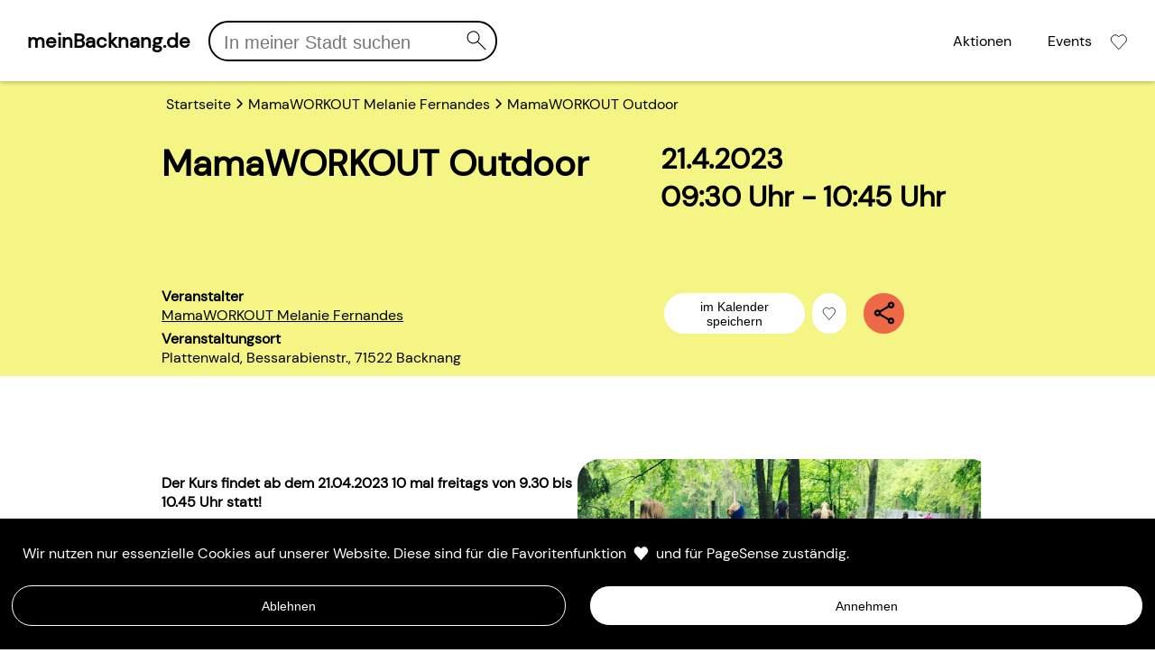

--- FILE ---
content_type: text/html; charset=utf-8
request_url: https://meinbacknang.de/search/16752-mamaworkout-melanie-fernandes/event/16753-mamaworkout-outdoor/
body_size: 20238
content:
<!DOCTYPE html><html lang="de"><head><meta charSet="utf-8"/><meta name="viewport" content="initial-scale=1.0, width=device-width"/><meta property="og:type" content="website"/><title>MamaWORKOUT Outdoor</title><meta name="description" content="&lt;p&gt;&lt;strong&gt;Der Kurs findet ab dem 21.04.2023 10 mal freitags von 9.30 bis 10.45 Uhr statt! &lt;/strong&gt;&lt;br&gt;&lt;/p&gt;
&lt;p&gt;&lt;br&gt;Du bewegst Dich gerne an der frischen Luft?&lt;/p&gt;
&lt;p&gt;Dann ist der Outdoor Kurs genau richtig für Dich!&lt;/p&gt;
&lt;p&gt;Während der gemeinsamen Walking Tour trainieren wir mit allem, was wir auf dem Weg finden. Ob Parkbänke, Baumstämme oder Kinderspielplätze, nichts wird vor uns sicher sein.&lt;/p&gt;
&lt;p&gt;Ein großer Spaß in der Natur, auch für die Kleinen!&lt;/p&gt;
&lt;p&gt;&lt;strong&gt;MamaWORKOUT Outdoor ist zertifiziert und wird von den beteiligten Krankenkassen bezuschusst! &lt;br&gt;&lt;/strong&gt;&lt;/p&gt;
&lt;p&gt;Die Anmeldeformulare, alle Termine &amp;amp; Info&#x27;s findest Du unter:&lt;/p&gt;
&lt;p&gt;www.mamaworkou-backnang.com&lt;/p&gt;
&lt;p&gt;Schau mal rein. Ich freue mich auf Dich!&lt;/p&gt;
&lt;p&gt;Melanie&lt;/p&gt;
"/><meta name="keywords" content="Skalierbarkeit, Unternehmen, Verein, Vereinsleben, Kunst, Kultur, Konzert, Sehenswürdigkeiten, Feste, Ausstellungen, Workshop, Kurs, Festival, Musik, Party, Literatur, Kinder, Senioren, Tiere, Backnang, Aktionen, Events, Handel, Service, Jobs, Dienstleistung, Öffnungszeiten, Stadtleben, Stadtmarketing, Marketing,Mein Backnang, Gastronomie, Mittagstisch, Angebote, Angebot, Verwaltung, Aktivität, Agentur, Förderung, Lokal, Deutschland, Baden-Württemberg, Plattform, Barrierefrei"/><meta name="image" content="https://dashboard.meinbacknang.de/api/config/file/?fileName=215619000-EVENT.jpeg&amp;type=EVENT"/><meta property="og:title" content="MamaWORKOUT Outdoor"/><meta property="og:description" content="&lt;p&gt;&lt;strong&gt;Der Kurs findet ab dem 21.04.2023 10 mal freitags von 9.30 bis 10.45 Uhr statt! &lt;/strong&gt;&lt;br&gt;&lt;/p&gt;
&lt;p&gt;&lt;br&gt;Du bewegst Dich gerne an der frischen Luft?&lt;/p&gt;
&lt;p&gt;Dann ist der Outdoor Kurs genau richtig für Dich!&lt;/p&gt;
&lt;p&gt;Während der gemeinsamen Walking Tour trainieren wir mit allem, was wir auf dem Weg finden. Ob Parkbänke, Baumstämme oder Kinderspielplätze, nichts wird vor uns sicher sein.&lt;/p&gt;
&lt;p&gt;Ein großer Spaß in der Natur, auch für die Kleinen!&lt;/p&gt;
&lt;p&gt;&lt;strong&gt;MamaWORKOUT Outdoor ist zertifiziert und wird von den beteiligten Krankenkassen bezuschusst! &lt;br&gt;&lt;/strong&gt;&lt;/p&gt;
&lt;p&gt;Die Anmeldeformulare, alle Termine &amp;amp; Info&#x27;s findest Du unter:&lt;/p&gt;
&lt;p&gt;www.mamaworkou-backnang.com&lt;/p&gt;
&lt;p&gt;Schau mal rein. Ich freue mich auf Dich!&lt;/p&gt;
&lt;p&gt;Melanie&lt;/p&gt;
"/><meta property="og:url" content="https://meinbacknang.de/search/16752-mamaworkout-melanie-fernandes/event/16753-mamaworkout-outdoor"/><meta property="og:image" content="https://dashboard.meinbacknang.de/api/config/file/?fileName=215619000-EVENT.jpeg&amp;type=EVENT"/><link rel="shortcut icon" href="https://meinbacknang.de/logo.png"/><link rel="apple-touch-icon" href="https://meinbacknang.de/logo.png"/><meta name="next-head-count" content="13"/><link rel="preload" href="/_next/static/css/4a3eecd221510015.css" as="style"/><link rel="stylesheet" href="/_next/static/css/4a3eecd221510015.css" data-n-g=""/><noscript data-n-css=""></noscript><script defer="" nomodule="" src="/_next/static/chunks/polyfills-5cd94c89d3acac5f.js"></script><script src="/_next/static/chunks/webpack-a4121645b37e260b.js" defer=""></script><script src="/_next/static/chunks/framework-82797a600c079ab5.js" defer=""></script><script src="/_next/static/chunks/main-8ac4170ca18d88c8.js" defer=""></script><script src="/_next/static/chunks/pages/_app-7c1ba6aa7daab990.js" defer=""></script><script src="/_next/static/chunks/29107295-fbcfe2172188e46f.js" defer=""></script><script src="/_next/static/chunks/8ada3216-1aa20ca42008707f.js" defer=""></script><script src="/_next/static/chunks/804-1f22eb95954246a6.js" defer=""></script><script src="/_next/static/chunks/349-866729fc051f583b.js" defer=""></script><script src="/_next/static/chunks/675-bcd5408cafd51515.js" defer=""></script><script src="/_next/static/chunks/527-afb1b551ad60c451.js" defer=""></script><script src="/_next/static/chunks/879-6e8c1c9a112f8a36.js" defer=""></script><script src="/_next/static/chunks/pages/search/%5Bprovider%5D/event/%5Bevent%5D-eef6e04a76138843.js" defer=""></script><script src="/_next/static/2025-11-28T16:09:04.181Z/_buildManifest.js" defer=""></script><script src="/_next/static/2025-11-28T16:09:04.181Z/_ssgManifest.js" defer=""></script><script src="/_next/static/2025-11-28T16:09:04.181Z/_middlewareManifest.js" defer=""></script></head><body><div id="__next" data-reactroot=""><div data-testid="LayoutComponent" class="layout-component"><div data-testid="LoaderComponent" class="loader-component loader-component-fullscreen"><div class="loader-component--wrapper"><div class="city-animation"><svg id="Ebene_3" data-name="Ebene 3" xmlns="http://www.w3.org/2000/svg" viewBox="0 0 170.08 141.73"><filter id="blur"><feGaussianBlur stdDeviation="0.4"></feGaussianBlur></filter><mask id="lowerMask"><rect x="0" y="0" width="200" height="71" fill="white"></rect></mask><mask id="upperMask"><rect x="0" y="71" width="200" height="71" fill="white"></rect></mask><mask id="roofMask"><rect x="0" y="0" width="76" height="71" fill="white"></rect></mask><g id="stores"><g><polygon mask="url(#lowerMask)" id="houses" points="117.55 57.8 117.55 54.78 110.97 48.2 103.85 54.81 103.85 38.22 93.92 38.22 93.92 50.13
  84.92 50.13 84.92 42.19 75.23 42.19 75.23 48.2 67.57 48.2 60.74 55.04 60.74 62.98 51.51 62.98
  51.51 71.04 128.81 71.04 128.81 57.8 117.55 57.8"></polygon></g><g mask="url(#lowerMask)" id="outlines_houses"><path class="dark-filled" d="m52.48,70.93v-8.06l-1.34.67h9.23c.42,0,1.04-.14,1.27-.53s-.2-.57-.52-.57h-9.23c-.3,0-1.34.18-1.34.67v8.06c0,.43.5.46.83.42.28-.03,1.1-.25,1.1-.66h0Z"></path><path class="dark-filled" d="m61.71,70.09v-15.3l-.2.39c2.28-2.28,4.56-4.56,6.83-6.83l-1.15.38h7.65l-.58-.26v22.14c0,.54,1.93.2,1.93-.52v-22.14c0-.22-.45-.26-.58-.26-2.42,0-4.85-.03-7.27,0-.86,0-1.41.26-2,.85l-2.95,2.95-2.91,2.91c-.41.41-.7.64-.7,1.22,0,2.52,0,5.03,0,7.55v7.43c0,.54,1.93.2,1.93-.52h0Z"></path><path mask="url(#roofMask)" class="dark-filled" d="m66.68,48.59c2.27,2.27,4.53,4.53,6.8,6.8.32.32.65.65.97.97.49.49,2.32-.24,1.79-.76-2.27-2.27-4.53-4.53-6.8-6.8-.32-.32-.65-.65-.97-.97-.49-.49-2.32.24-1.79.76h0Z"></path><path class="dark-filled" d="m85.9,50.04v-7.94c0-.34-.29-.55-.62-.55h-9.7c-.37,0-1.32.17-1.32.73v6.02c0,.93,1.95.58,1.95-.19v-6.02l-1.32.73h9.7l-.62-.55v7.94c0,.93,1.95.58,1.95-.19h0Z"></path><path class="dark-filled" d="m84.54,50.66h9l-.58-.27v20.21c0,.55,1.93.21,1.93-.52v-20.21c0-.23-.45-.27-.58-.27h-9c-.36,0-1.11.13-1.28.52s.14.53.51.53h0Z"></path><path class="dark-filled" d="m94.89,54.71v-16.59l-1.33.71h9.93l-.61-.51v16.59c0,.86,1.39.44,1.76.11,2.38-2.2,4.75-4.4,7.13-6.6l-1.68.19c1.61,1.61,3.21,3.21,4.82,4.82.56.56,1.26,1.11,1.75,1.75-.21-.28-.06-.24-.07.18-.01.34,0,.69,0,1.04v1.51c0,.89,1.94.52,1.94-.2,0-.93.22-2.12,0-3.02-.17-.7-1.11-1.33-1.61-1.83-1.68-1.68-3.36-3.36-5.04-5.04-.44-.44-1.29-.18-1.68.19-2.38,2.2-4.75,4.4-7.13,6.6l1.76.11v-16.59c0-.33-.29-.51-.61-.51h-9.93c-.35,0-1.33.18-1.33.71v16.59c0,.89,1.94.52,1.94-.2h0Z"></path><path class="dark-filled" d="m129.78,70.28v-12.54c0-.5-.47-.65-.9-.65h-11.26c-.38,0-1.06.33-1.06.79v12.54c0,1.02,1.96.75,1.96-.14v-12.54l-1.06.79h11.26l-.9-.65v12.54c0,1.02,1.96.75,1.96-.14h0Z"></path></g><g mask="url(#upperMask)" id="mirrored_stores" filter="url(#blur)"><path class="dark-filled" d="m50.54,70.46v8.06c0,.33.3.45.6.45h9.23c.43,0,1.04-.13,1.27-.53s-.19-.6-.53-.6h-9.23l.6.45v-8.06c0-.43-.5-.48-.84-.44-.28.03-1.09.26-1.09.67h0Z"></path><path class="dark-filled" d="m59.77,78.66v7.04c0,.25-.06.59,0,.83.09.35.54.65.79.9,1.59,1.59,3.19,3.19,4.78,4.78.41.41.84,1,1.32,1.32.43.29,1.35.14,1.83.14h6.34c.37,0,1.09-.14,1.28-.5s-.17-.48-.5-.48h-7.65l.51.13c-1.81-1.81-3.61-3.61-5.42-5.42l-1.14-1.14c-.07-.07-.2-.16-.25-.25.03.06.02.08.04-.09.15-1.28,0-2.67,0-3.95v-3.83c0-.49-1.93-.16-1.93.52h0Z"></path><path class="dark-filled" d="m83.94,91.32v7.94l1.06-.81h-9.7l.91.69v-6.02c0-1.06-1.96-.81-1.96.12v6.02c0,.51.46.69.91.69h9.7c.4,0,1.06-.34,1.06-.81v-7.94c0-1.06-1.96-.81-1.96.12h0Z"></path><path class="dark-filled" d="m84.83,91.92h9c.4,0,1.02-.31,1.07-.75.06-.5-.53-.58-.88-.58h-9c-.4,0-1.02.31-1.07.75-.06.5.53.58.88.58h0Z"></path><path class="dark-filled" d="m92.95,91.51v11.92c0,.23.45.28.59.28h9.93c.46,0,1.34-.21,1.34-.8v-16.59l-1.86.63c2.38,2.2,4.75,4.4,7.13,6.6.4.37,1.33.12,1.67-.22,1.7-1.7,3.41-3.41,5.11-5.11.46-.46,1.42-1.1,1.65-1.74.15-.4,0-1.12,0-1.53v-1.62c0-.58-1.93-.22-1.93.52v3.02l.19-.41c-2.19,2.19-4.38,4.38-6.57,6.57l1.67-.22c-2.38-2.2-4.75-4.4-7.13-6.6-.46-.42-1.86-.05-1.86.63v16.59l1.34-.8h-9.93l.59.28v-11.92c0-.58-1.93-.22-1.93.52h0Z"></path><path class="dark-filled" d="m127.84,71.3v12.54l1.59-.66c-3.28,0-6.56,0-9.84,0h-1.42c-.45,0-.99.1-1.37.37-.27.19-.29.43.11.43h11.26c.35,0,1.59-.14,1.59-.66v-12.54c0-.32-1.93-.04-1.93.52h0Z"></path><g id="windows_mirrored"><rect class="light-filled" x="65.79" y="54.46" width="2.69" height="4.05"></rect><rect class="light-filled" x="86.73" y="53.95" width="2.69" height="4.05"></rect><rect class="light-filled" x="86.73" y="60.24" width="2.69" height="4.05"></rect><rect class="light-filled" x="109.34" y="53.95" width="2.69" height="4.05"></rect><rect class="light-filled" x="120.49" y="60.96" width="2.69" height="2.69"></rect><rect class="light-filled" x="78.11" y="46.16" width=".7" height="3.97"></rect><rect class="light-filled" x="80.83" y="46.16" width=".7" height="3.97"></rect><rect class="light-filled" x="78.11" y="52.48" width=".7" height="3.97"></rect><rect class="light-filled" x="80.83" y="52.48" width=".7" height="3.97"></rect><rect class="light-filled" x="97.17" y="42.65" width=".7" height="3.97"></rect><rect class="light-filled" x="99.89" y="42.65" width=".7" height="3.97"></rect><rect class="light-filled" x="97.17" y="48.77" width=".7" height="3.97"></rect><rect class="light-filled" x="99.89" y="48.77" width=".7" height="3.97"></rect></g></g><g id="windows"><rect class="light-filled" x="65.79" y="54.46" width="2.69" height="4.05"></rect><rect class="light-filled" x="86.73" y="53.95" width="2.69" height="4.05"></rect><rect class="light-filled" x="86.73" y="60.24" width="2.69" height="4.05"></rect><rect class="light-filled" x="109.34" y="53.95" width="2.69" height="4.05"></rect><rect class="light-filled" x="120.49" y="60.96" width="2.69" height="2.69"></rect><rect class="light-filled" x="78.11" y="46.16" width=".7" height="3.97"></rect><rect class="light-filled" x="80.83" y="46.16" width=".7" height="3.97"></rect><rect class="light-filled" x="78.11" y="52.48" width=".7" height="3.97"></rect><rect class="light-filled" x="80.83" y="52.48" width=".7" height="3.97"></rect><rect class="light-filled" x="97.17" y="42.65" width=".7" height="3.97"></rect><rect class="light-filled" x="99.89" y="42.65" width=".7" height="3.97"></rect><rect class="light-filled" x="97.17" y="48.77" width=".7" height="3.97"></rect><rect class="light-filled" x="99.89" y="48.77" width=".7" height="3.97"></rect></g></g><line class="dark-outlined" x1="22.07" y1="71" x2="148.01" y2="71"></line></svg><div class="city-animation--sun-moon"><svg xmlns="http://www.w3.org/2000/svg" viewBox="0 0 170.08 141.73"><g id="sun_moon"><path transform="translate(0, -5)" class="dark-filled" d="m89.71,27.85c.03-2.35,1.42-4.58,3.63-5.44.21-.08.98-.62.4-.82-3.62-1.28-8.02.2-9.78,3.71-1.61,3.23-.32,7.16,2.8,8.92,2.03,1.14,4.43,1.09,6.58.33.23-.08.96-.6.4-.82-2.46-.95-3.99-3.26-4.03-5.88,0-.56-1.94-.2-1.93.52.04,2.81,1.81,5.25,4.42,6.26l.4-.82c-3.68,1.3-7.25-2.13-7.4-5.69-.07-1.74.64-3.52,1.94-4.69,1.42-1.28,3.26-1.58,5.06-.94l.4-.82c-2.84,1.1-4.77,3.63-4.82,6.7,0,.54,1.92.2,1.93-.52Z"></path><path transform="translate(0, 5)" class="dark-filled" d="m96.22,113.73c-.03,2.33-1.32,4.66-3.59,5.48s-4.7-.16-6.12-1.96c-1.5-1.9-1.74-4.62-.55-6.73,1.11-1.98,3.32-3.13,5.58-2.63,2.7.59,4.64,3.1,4.67,5.85.01.9,1.95.54,1.94-.2-.04-3-1.87-5.59-4.72-6.6s-6.45-.08-8.46,2.27-2.3,5.55-.74,8.15,4.77,3.79,7.72,3.23c3.4-.65,6.14-3.52,6.19-7.05.01-.9-1.93-.54-1.94.2Z"></path></g></svg></div><div class="city-animation--moon-sun"><svg xmlns="http://www.w3.org/2000/svg" viewBox="0 0 170.08 141.73"><g id="sun_moon_mirrored"><path transform="translate(0, -5)" class="dark-filled" d="m96.22,28.21c-.03,2.32-1.3,4.61-3.55,5.45s-4.73-.12-6.16-1.93-1.73-4.6-.54-6.71c1.11-1.98,3.33-3.11,5.58-2.63,2.7.58,4.63,3.09,4.67,5.83.01.93,1.96.58,1.95-.19-.04-3-1.88-5.61-4.72-6.62s-6.44-.09-8.46,2.27-2.29,5.57-.74,8.17,4.77,3.81,7.73,3.25c3.41-.64,6.14-3.54,6.19-7.07.01-.92-1.94-.58-1.95.19Z"></path><path transform="translate(0, 5)" class="dark-filled" d="m89.71,113.36c.03-2.35,1.4-4.61,3.62-5.48.2-.08.98-.57.41-.77-3.61-1.28-8,.22-9.77,3.69-1.64,3.21-.32,7.17,2.78,8.9,2.03,1.13,4.43,1.07,6.58.32.22-.08.96-.56.41-.77-2.46-.95-4-3.28-4.04-5.9,0-.5-1.94-.16-1.93.52.04,2.81,1.81,5.24,4.41,6.25l.41-.77c-3.68,1.3-7.26-2.17-7.41-5.72-.07-1.75.64-3.53,1.93-4.72,1.43-1.31,3.25-1.57,5.06-.93l.41-.77c-2.83,1.1-4.78,3.59-4.83,6.66,0,.49,1.92.17,1.93-.52Z"></path></g></svg></div></div></div></div></div></div><script id="__NEXT_DATA__" type="application/json">{"props":{"pageProps":{"_nextI18Next":{"initialI18nStore":{"de":{"translation":{"head":{"description":"{{plattformName}} ist die zentrale Informations- und Marketingplattform rund um Angebote, Events \u0026 Stellenanzeigen für {{cityName}} und Umgebung","keywords":"Skalierbarkeit, Unternehmen, Verein, Vereinsleben, Kunst, Kultur, Konzert, Sehenswürdigkeiten, Feste, Ausstellungen, Workshop, Kurs, Festival, Musik, Party, Literatur, Kinder, Senioren, Tiere, {{cityName}}, Aktionen, Events, Handel, Service, Jobs, Dienstleistung, Öffnungszeiten, Stadtleben, Stadtmarketing, Marketing,Mein {{cityName}}, Gastronomie, Mittagstisch, Angebote, Angebot, Verwaltung, Aktivität, Agentur, Förderung, Lokal, Deutschland, Baden-Württemberg, Plattform, Barrierefrei","description404":"Seite konnte leider nicht gefunden werden"},"general":{"language":"Deutsch","version":"1.4.4","buttons":{"save":"Speichern","close":"Schließen","showAll":"Alle ansehen","share":"Teilen","saveToCalendar":"im Kalender speichern","backToTop":"Zum Anfang"},"stripe":{"covid":{"button":"Weiter lesen","title":"Lesen Sie unsere Informationen rund um das Coronavirus (COVID-19)"}},"information":{"startTimeToEndTime":"{{startTime}} Uhr - {{endTime}} Uhr"}},"home":{"title":"{{name}}: Die Werbeplattform für Handel, Gastronomie \u0026 Dienstleistungen"},"enum":{"goodToKnow":{"RESERVATION":"Reservierung möglich","SMOKER":"Raucher","NON_SMOKER":"Nicht Raucher","ANIMALS":"Tiere erlaubt","PICKUP":"Abholung möglich","MEETING_ROOMS":"Tagungsräume","RENT":"Mieten möglich","OUTSIDE_SITTING":"Draussen sitzen","DELIVERY":"Lieferservice","ORGANIC":"Bio","BARRIER_FREE":"Barrierefrei","CUSTOMER_TOILET":"Kunden WC","CHANGING_TABLE":"Wickeltisch","WIFI":"W-Lan","SHOPPING_VOUCHER":"Einkaufsgutschein","CREDIT_CARD":"Kreditkarte","GIROCARD":"Girocard/EC","CUSTOMER_PARKING_SPOT":"Kunden Parkplatz"},"allergens":{"GLUTEN":"Gluten","WHEAT":"Weizen","RYE":"Roggen","BARLEY":"Gerste","OATS":"Hafer","SPELT":"Dinkel","KAMUT":"Kamut","CRUSTACEAN":"Krebstiere","EGGS":"Eier \u0026 Eierzeugnisse","FISH":"Fisch \u0026 Fischererzeugnisse","PEANUT":"Erdnüsse","ALMONDS":"Mandeln","HAZELNUT":"Haselnüsse","WALNUT":"Walnüsse","CASHEW":"Cashwekerne","PECANUT":"Pecanüsse","PARANUT":"Paranüsse","PISTACHIO":"Pistazien","MACADAMIA":"Makadamianüsse","SOJA":"Soja \u0026 Sojaerzeugnisse","MILK":"Milch \u0026 Milcherzeugnisse","NUTS":"Nüsse","CELERY":"Sellerie","MUSTARD":"Senf \u0026 Senferzeugnisse","SESAME":"Sesamsamen","LUPIN":"Lupinen","MOLLUSK":"Weichtiere","SULFURDIOXIDE":"Schwefeldioxid","PRESERVATIVE":"Konservierungsstoffe","COLORANT":"Farbstoffe","ANTIOXIDANT":"Antioxidationsmittel","SACCHARIN":"mit Süssungsmittel (Saccharin)","CYCLAMAT":"mit Süssungsmittel (Cyclamat)","ASPARTAM":"mit Süssungsmittel (Aspartam)","ACESULFAM":"mit Süssungsmittel (Acesulfam)","PHOSPHOR":"mit Phosphor","SULPHURIZED":"geschwefelt","CHININ":"chininhaltig","COFFEIN":"coffeinhaltig","FLAVORENHANCER":"mit Geschmacksverstärkern","BLACKENED":"geschwärzt","WAXED":"gewachst","GENETICALLYMODIFIED":"gentechnisch verändert"},"messageReason":{"EVENTS":"Ich möchte Events oder Angebote auf meinBacknang.de inserieren","REPORT":"Ich möchte etwas zum Stadtleben melden","ERROR":"Ich habe einen Fehler auf der Seite entdeckt","JOIN":"Ich möchte mein Unternehmen auf meinBacknang.de repräsentieren","JOB":"Ich möchte ein Jobangebot auf meinBacknang.de stellen","ADVERTISING":"Ich möchte Werbung auf meinBacknang.de schalten","HELP":"Ich benötige Hilfe zur Nutzung der Seite meinBacknang.de","OTHER":"Ich habe eine Anfrage / ein Anliegen, dass sich keiner der anderen Kategorien zuordnen lässt"},"dayOfWeek":{"MONDAY":"Montag","TUESDAY":"Dienstag","WEDNESDAY":"Mittwoch","THURSDAY":"Donnerstag","FRIDAY":"Freitag","SATURDAY":"Samstag","SUNDAY":"Sonntag"},"dayOfWeekShort":{"mon":"Mo","tue":"Di","wed":"Mi","thu":"Do","fri":"Fr","sat":"Sa","sun":"So"},"category":{"EAT_DRINK":"Essen \u0026 Trinken","EXPERIENCE":"Erleben","SHOPPING":"Service \u0026 Handel"},"tradeService":{"TRADE":"Handel","SERVICE":"Service","HEALTH":"Gesundheit","ATTENDANCE":"Dienstleistungen","CRAFT":"Handwerk"},"mainType":{"BAR":"Bar","BACKERY":"Bäckerei","CAFE":"Cafe","ICE":"Eis","PUB":"Pub","SNACK":"Snack","BUTCHER_SHOP":"Metzgerei","PIZZERIA":"Pizzeria","RESTAURANT":"Restaurant","SPORTS_BAR":"Sportbar","BEER_GARDEN":"Biergarten","PASTRY_SHOP":"Süßwarenladen","IMBISS":"Imbiss","TAVERN":"Kneipe","CATERING":"Catering","PARTY_SERVICE":"Party-Service","PIZZA_SERVICE":"Pizza-Service","VINEYARD":"Weingut","ART":"Kunst","THEATRE":"Theater","CONCERT":"Konzert","OPER":"Oper","MUSICAL":"Musical","COMEDY":"Comedy","KABARETT":"Kabarett","VARIETE":"Variete","EXHIBITION":"Ausstellung","CLUB":"Club","MUSEUM":"Museum","GALERY":"Galerie","YOUTH_HOUSE":"Jugendhaus","YOUTH_CENTER":"Jugendzentrum","CINEMA":"Kino","DISCO":"Disco","SWIMMING_POOL":"Schwimmball","SPORT":"Sport","WELLNESS":"Wellness","TATTOO":"Tattoo","SAUNA":"Sauna","PIERCING":"Piercing","OUTDOOR_POOL":"Freibad","PLAYGROUND":"Spielplatz","FOOTBALL_FIELD":"Fußballfeld","FITNESS":"Fitness","ASSOCIATION":"Verein","ELECTRO":"Elektronik","FASHION":"Mode","FOOD":"Essen","OFFICE":"Büro","STATIONERY":"Schreibwaren","BOOK":"Bücher","DECORATIONS":"Dekorationen","HOUSEHOLD_GOODS":"Haushaltswaren","BUILDING_SUPPLIES":"Baumaterial","HOME_IMPROVEMENT":"Heimwerker","TOBACCO":"Tabak","PHOTO_STORE":"Fotoladen","HABERDASHERY":"Kurzwaren","TOYS":"Spielzeug","FARM_STORE":"Hofladen","ORGANIC_MARKET":"Biomarkt","CHILDREN_SUPPLIES":"Kinderartikel","JEWELER":"Juwelier","VISION":"Optiker","HEARING_ACOUSTICS":"Hörgerate","PURCHASE_SALE":"An-/Verkauf","TRAVEL_AGENCY":"Reisebüro","HAIRDRESSER":"Friseursalon","COSMETICS":"Kosmetik","BEAUTY":"Beauty-Produkte","GROCERIES":"Lebensmittel","DIYMARKET":"Heimwerkermarkt","MASSAGE":"Massagen","OPTICIAN":"Optiker","HEALTH":"Gesundheit","SERVICE":"Dienstleistungen","CRAFT":"Handwerker","COMPETITION":"Wettbewerb","MENU":"Speisekarte","ACTING":"Schauspiel","TEATIME":"Teatime"},"detailType":{"EAT":"Essen","DRINK":"Trinken","WHISKY":"Whisky","LIQOUR":"Schnaps","AFTERNOON_TEA":"Afternoon Tee","TEA":"Tee","COFFEE":"Kaffee","ALCOHOL_FREE":"Alkoholfrei","ARABIAN":"Arabisch","ASIAN":"Asiatisch","BEER":"Bier","ORGANIC":"Organisch","ROAST":"Braten","BREAD":"Brot","BUNS":"Brötchen","BUFFET":"Buffet","BUNDESLIGA":"Bundesliga","BURGER":"Burger","CAPPUCCINO":"Cappucino","COCKTAIL":"Cocktail","DART":"Dart","DELICACIES":"Delikatessen","GERMAN":"Deutsch","HOMEMADE":"Hausgemacht","DONER_KEBAP":"Döner-Kebap","ICE":"Eis","ESPRESSO":"Espresso","FISH":"Fisch","FRAPPE":"Eiskaffee","BREAKFAST":"Frühstück","SOCCER":"Fußball","DRINKS":"Getränke","GREEK":"Griechisch","GRILL":"Grill","GYROS":"Gyros","INTERNATIONAL":"International","ITALIAN":"Italienisch","CAKE":"Kuchen","LONGDRINK":"Longdrink","MENU":"Menü","PASTA":"Nudelgerichte","PIZZA":"Pizza","PORTUGUESE":"Portugiesisch","SALAD":"Salat","SCHNAPPS":"Schnaps","SCHNITZEL":"Schnitzel","SWABIAN":"Schwäbisch","SKY":"Sky","SNACKS":"Snacks","STEAK":"Steaks","SWEETS":"Süßigkeiten","TURKISH":"Türkisch","VEGAN":"Vegan","VEGETARIAN":"Vegetarisch","WINE":"Wein","SAUSAGE":"Wurst","LACTOSE_FREE":"Laktosefrei","GLUTEN_FREE":"Glutenfrei","SIRIAN":"Syrisch","KICKER":"Tischkicker","BOARD_GAME":"Brettspiele","GAME_TABLE":"Spieletisch","ACTING":"Schauspiel","KIDS_THEATRE":"Kindertheater","PUPPET_THEATRE":"Puppentheater","IMPRO_THEATRE":"Improvisationstheater","JAZZ":"Jazz","METAL":"Metal","RAP":"Rap","POP":"Pop","ROCK":"Rock","CLASSIC":"Klassik","ELECTRO":"Elektro","HIPHOP":"Hip Hop","ALTERNATIVE":"Alternative","BASKETBALL":"Basketball","BILLIARDS":"Billiard","FOOTBALL":"American-Football","SWIMMING":"Schwimmen","TENNIS":"Tennis","TABLETENNIS":"Tischtennis","VOLLEYBALL":"Volleyball","BATMINTON":"Batminton","SQUASH":"Squash","BOWLING":"Bowling","NINEPINS":"Kegeln","RIDING":"Riding","GYMNASTICS":"Gymnastik","YOGA":"Yoga","ZUMBA":"Zumba","BODEGA":"Bodega","ATHLETICS":"Athletik","WRESTLING":"Ringen","AEROBIC":"Turnen","JUDO":"Judo","HOUSEHOLD":"Haushalt","TV":"Fernseher","COMPUTER":"Computer","MUSIC":"Musik","FASHION":"Mode","SHOES":"Schuhe","BOOKS":"Bücher","MAGAZINES":"Magazine","FAIRTRADE":"Fairtrade","MEAT":"Fleisch","MADE_IN_GERMANY":"Made in Germany","MADE_IN_EU":"Made in EU","ACCESSOIRES":"Accessoires","GIFTS":"Geschenke","GREETING_CARD":"Grußkarten","WOOLEN_FABRIC":"Stoffe","DIY":"Do it yourself","JEWELERY":"Schmuck","PURCHASE_SALE":"An-/Verkauf","ANTIQUES":"Antiquitäten","SUITS":"Anzüge","BABYWARES":"Babywaren","CRAFT_SUPPLIES":"Bastelwaren","LIGHTING":"Beleuchtung","BIOMARKET":"Bio-Markt","FLORIST":"Florist","WEDDING_DRESSES":"Hochzeitskleider","GLASSES":"Brillen","OFFICE_SUPPLIES":"Büroartikel","CAMPING_SUPPLIES":"Campingausrüstung","CDS":"CDs","DECORATIONS":"Dekorationen","IRONWARE":"Eisenwaren","EROTICSTORE":"Erotikladen","BANNER":"Banner","FITNESSTOOLS":"Fitnessgeräte","TILES":"Fliesen","FOTOSTORE":"Fotoladen","DRINKSTORE":"Getränkemarkt","GLASSWARE":"Glaswaren","MARKETGARDEN":"Gärtnerei","HANDCRAFT_SUPPLIES":"Handarbeitsmittel","HANDYS":"Handys","HOUSEWARES":"Haushaltswaren","DIYSTORE":"Heimwerkerladen","HEARTH":"Herd","WEDDING_EQUIPMENT":"Hochzeitsausstattung","FARMSTORE":"Hofladen","HEARING_AID":"Hörgeräte","SHUTTERS":"Jalousien","JEWELER":"Juwelier","DEPARTMENT_STORE":"Kaufhaus","CHILDREN_SUPPLIES":"Kinderwaren","KIOSK":"Kiosk","DRESSES":"Kleider","CLOTHES":"Klamotten","SUITCASES":"Koffer","DRYGOODS":"Kurzwaren","HYGIENE":"Hygieneartikel","GROCERIES":"Lebensmittel","LEATHER_WARES":"Lederwaren","LONGBOARD":"Longboard","PAINTER_SUPPLIES":"Künstlerbedarf","MUSICAL_INSTRUMENTS":"Musikinstrumente","MUSICAL_SUPPLIES":"Musikausstattung","FURNITURE":"Möbel","OPTICS":"Optik","PERFUMERY":"Parfümerie","PORCELAIN_WARES":"Porzellanwaren","CLEANING_SUPPLIES":"Reinigunsmittel","TRAVELAGENCY":"Reiseagentur","RECORDS":"Schallplatten","PLATES":"Schilder","LOCKING_SYSTEMS":"Schließsysteme","STATIONERY":"Schreibwaren","SKATEBOARD":"Skateboard","SKIS":"Skier","SNOWBOARD":"Snowboard","TOYS":"Spielwaren","TOBACCO":"Tabak","BAGS":"Taschen","TECHNICAL_SUPPLIES":"Technischer Bedarf","PETFOOD":"Tiernahrung","WATCHES":"Uhren","WATCH_ACCESSORIES":"Uhrenzubehör","CONSUMERMARKET":"Verbrauchermarkt","TOOLS":"Werkzeuge","NEWSPAPER":"Zeitungen","PETSHOP":"Zoohandlung","STOVES":"Öfen","COMBUSTIBLES":"Brennstoffe","FUELS":"Brennmittel","HIFI":"HiFi","SAUSAGES":"Wurst","BIO":"Bio","SOUVENIRS":"Souvenirs","PAPETERIE":"Papeterie","CONSTRUCTION_MACHINES":"Baumaschinen","CONSTRUCTION_EQUIPMENT":"Baugeräte","HARDWARESTORE":"Baumarkt","WINDOWS":"Fenster","GARDENING_SUPPLIES":"Gartenbedarf","BUILDING_SUPPLIES":"Baumaterialien","TILER":"Fliesenleger","ROOFER":"Dachdecker","CARPENTER":"Zimmerei","ELECTRICIAN":"Elektriker","PLUMBER":"Flaschner","ROOF":"Dach","ROOFING":"Bedachungen","FACADE":"Fassaden","SCAFFOLDING":"Gerüst","SCAFFOLDER":"Gerüstbauer","STAGING":"Gerüstbau","WINDOW_CONSTRUCTOR":"Fensterbauer","GARDENING":"Gartenbau","LANDSCAPING":"Landschaftsbau","INTERIORWORK":"Innenausbau","SURVEYOFFICE":"Vermessungsbüro","IT_SERVICES":"IT-Service","GRAPHIC_DESIGN":"Grafikdesign","ADMINISTRATION":"Administration","WORKSHOP":"Werkstatt","INSTALLATIONS":"Installationen","SANITARY":"Sanitär","ELECTRONICS":"Elektro","TIRE_SERVICE":"Reifenservice","CAR":"Auto","BIKE":"Motorrad","BICYCLE":"Fahrrad","HAIR_DRESSER":"Friseur","COSMETICS":"Kosmetik","BEAUTY":"Beauty","TATTOO":"Tattoo","MASSAGE":"Massage","HAIR_REMOVAL":"Grafikdesign","FUNERAL":"Bestattunge","BURIAL":"Beerdigung","REGISTERED_AGENT":"Büroservice","CARETAKER_SERVICE":"Hausmeisterservice","CLEANING_COMPANY":"Reinigunsservice","PRINTSHOP":"Druckerei","ENERGY_SUPPLY":"Energieversorgung","CLEARING_OUT":"Entrümpelung","HOUSE_CLEARANCE":"Haushaltsauflösung","DRIVING_SCHOOL":"Fahrschule","HAIRDRESSER_SHOP":"Friseursalon","BARBER":"Herrenfriseur","BARBERSHOP":"Barbier","INTERNET_AGENCY":"Internetagentur","MARKETING_AGENCY":"Marketingagentur","ONLINE_SERVICES":"Onlinedienste","PAKETSHOP":"Paketshop","PACKAGE_SERVICE":"Paketdienst","PIERCING":"Piercing","PIERCER":"Piercingstudio","CLEANERS":"Reinigunsbetrieb","PEST_CONTROL":"Schädlingsbekämpfung","MOULD_REMOVAL":"Schimmelpilzbekämpfung","LOCKSMITH":"Schlüsseldienst","TAILORING":"Schneiderei","SECURITY_SERVICE":"Sicherheitsdienst","SOLARIUM":"Sonnenstudio","TATTOOS":"Tätowierungen","TRANSPORTATION":"Transporte","ENTERTAINMENT_SERVICE":"Unterhaltungsunternehmen","VIDEO_PRODUCTION":"Videoproduktion","COMMERCIALS":"Werbung","ADVERTISING_AGENCY":"Werbeagentur","CONSTRUCTION_COMPANY":"Bauunternhemen","ARCHITECT":"Architekt","ENERGY_CONSULTANT":"Energieberatung","AIRCONDITIONER":"Klimaanlage","DELIVERY":"Lieferung","MOUNTING_SERVICE":"Einbauservice","INSURANCE":"Versicherung","VETERINARIAN":"Tierarzt","BANK":"Bank","PROPERTY":"Immobilien","HEALTH_INSURANCE":"Krankenkasse","COMMERCIAL_AGENCY":"Handelsvertretung","KEY_SERVICE":"Schlüsselhilfe","ANIMAL_SHELTER":"Tierheim","HELPLINE":"Beratungsstelle","POSTOFFICE":"Postfiliale","ESTATE_AGENT":"Immobilienmakler","GENERAL_PRACTITIONER":"Allgemeinarzt","FAMILY_DOCTOR":"Hausarzt","GYNECOLOGIST":"Gynäkologe","DENTIST":"Zahnarzt","ORTHOPEDIST":"Orthopädie","OTORHINOLARYNGOLOGIST":"HNO","EMERGENCY_DOCTOR":"Unfallarzt","ACUPUNCTURE":"Akupunktur","GERIATRIC_CARE":"Altenpflege","PHARMACY":"Apotheke","OPTICIAN":"Augenoptik","CHIROPRACTOR":"Chiropraktiker","SURGERY":"Chirurgie","OCCUPATIONAL_THERAPY":"Ergotherapie","CHIROPODY":"Fußpflege","GYNECOLOGY":"Gynäkologie","MIDWIFE":"Hebamme","HEARINGAIDS":"Hörgeräte","ALTERNATIVE_PRACTITIONER":"Heilpraktiker","THERAPEUTIC_PEDAGOGY":"Heilpädagogik","INTERNIST":"Inner Medizin","PEDIATRIST":"Kinderarzt","JUGENDARZT":"Jugendarzt","NURSING":"Krankenpflege","NURSING_SERVICE":"Pflegedienst","LOGOPEDICS":"Logopädie","NATUROPATHY":"Naturheilkunde","PHYSIOTHERAPY":"Physiotherapie","PSYCHOTHERAPY":"Psychotherapie","REHAB":"Rehabilitation","PAIN_THERAPY":"Schmerztherapie","SPORTSMEDICINE":"Sportmedizin","UROLOGY":"Urologie","MEDITATION":"Meditation","PC_GAMES":"Computerspiele","AUSSCHREIBUNG":"Ausschreibung","CONTEST":"Contest","CUP":"Cup","GEWINNSPIEL":"Gewinnspiel","LOTTERY":"Lotterie","PREISAUSSCHREIBEN":"Preisausschreiben","TURNIER":"Turnier"},"activityTags":{"EXHIBITION":"Ausstellung","BENEFIT":"Benefiz","COMEDY":"Comedy","FEIER":"Feier","CELEBRATION":"Fest","FESTIVAL":"Festival","KIRMES":"Kirmes","MOVIE":"Film","CLOSING":"Finissage","GARAGE_SALE":"Flohmarkt","GUIDED_TOUR":"Führung","ANNIVERSARY":"Jubiläum","JUNGSCHAR":"Jungschar","CABARET":"Kabarett","CHILD_THEATRE":"Kindertheater","FILM":"Kinofilm","CINEMA_DAY":"Kinotag","CONCERT":"Konzert","COURSE":"Kurs","READING":"Lesung","MARKET":"Markt","SHOW_SUNDAY":"Schausonntag","FAIR":"Messe","MUSICAL":"Muscial","OPENAIR":"Open Air","OPERA":"Oper","OPERETTE":"Operette","PARTY":"Party","PREMIER":"Premiere","CITY_FESTIVAL":"Stadtfest","EDUCATION":"Schulung","SEMINAR":"Seminar","SHOW":"Show","OTHER_EVENT":"Sonstiges Event","GAME":"Spiel","SPORT_COURSE":"Sportkurs","SPORTING_EVENT":"Sportveranstaltung","OPENDAY":"Tag der offenen Tür","DANCE":"Tanz","DANCE_EVENT":"Tanzveranstaltung","THEATRE":"Theater","VARIETE":"Variete","TASTING":"Verkostung","COST_SAMPLE":"Kostprobe","VERNISSAGE":"Vernissage","DEMONSTRATION":"Vorführung","CHRISTMAS_MARKET":"Weihnachtsmarkt","WINE_TASTING":"Weinprobe","FARMERS_MARKET":"Wochenmarkt","WORKSHOP":"Workshop","ABVERKAUF":"Abverkauf","ALL_YOU_CAN_DRINK":"All you can drink","ALL_YOU_CAN_EAT":"All you can eat","JUNKSALE":"Altwarenverkauf","OFFER":"Angebot","CLOSURE":"Auflösung","BARGAIN_SALE":"Ausverkauf","BRUNCH":"Brunch","CASHBACK":"Cashback","DOUBLETIME":"Double Time","COCKTAIL_SPECIAL":"Drinkspecial","SINGLE_COPY":"Einzelstücke","DRINK_SPECIAL":"Getränkespecial","HAPPY_HOUR":"Happy Hour","REHEARSAL":"Probe","CLEARANCE_SALE":"Inventurverkauf","STOCK_SALE":"Lagerverkauf","NEW_PRODUCT":"Neu im Sortimet","NEW_WARE":"Neuware","NEW_ARRIVALS":"New Arrivals","SAMPLE":"Probe","SAMPLE_TRAINING":"Probetraining","PRODUCT_DEMONSTRATION":"Produktvorführung","SALES_ACTION":"Rabattaktion","CLOSING_DOWN_SALE":"Räumungsverkauf","RAUS_VERKAUF":"Rausverkauf","REMAINDER":"Restposten","SALE":"Sale","CLOSING_OUT_SALE":"Schlussverkauf","BARGAIN_MARKET":"Schnäppchenmarkt","TASTER_ACTION":"Schnupperangebot","TASTER_COURSE":"Schnupperstunde","SPECIAL_ITEM":"Sonderposten","SPECIAL_ACTION":"Sonderangebot","OTHER_ACTION":"Sonstige Aktion","SPECIAL":"Spezial","SSV":"SSV","TRAINING":"Training","MEETING":"Treffen","WSV":"WSV","COMPETITION":"Wettbewerb","MENU":"Speisekarte","MODESCHAU":"Modeschau","SPEISEAKTION":"Speiseaktion","FOODSPECIAL":"Foodspecial","ESSENSANGEBOT":"Essensangebot","INFO_EVENT":"Infoveranstaltung","TEATIME":"Teatime"},"activityDetails":{"CLASSIC":"Klassik","JAZZ":"Jazz","POP":"Pop","ROCK":"Rock","RAP":"Rap","ALTERNATIVE":"Alternative","METAL":"Metal","EDM":"EDM","ART":"Kunst","TECHNIC":"Technik","MODELLING":"Modellbau","HISTORY":"Geschichte","ACTION":"Action","HORROR":"Horror","DRAMA":"Drama","COMEDY":"Komödie","THRILLER":"Thriller","CHILDREN":"Kinder","FANTASY":"Fantasy","DOCUMENTATION":"Dokumentation","SCIFI":"Science-Fiction","SOCCER":"Fußball","TENNIS":"Tennis","VOLLEYBALL":"Volleyball","BASKETBALL":"Basketball","SWIMMING":"Schwimmen","GYMNASTICS":"Turnen","FOOTBALL":"American Football","DANCING":"Tanzen","CONTEST":"Contest","WATERPOLO":"Wasserball","BILLIARD":"Billard","DART":"Dart","TABLE_TENNIS":"Tschtennis","ATHLETICS":"Leichtathletik","FITNESS":"Fitness","MARTIAL_ARTS":"Kampfsport","COMPETITION":"Wettkampf","SQUASH":"Squas","NINEPINS":"Kegeln","BATMINTON":"Batminton","RIDING":"Radfahren","BIKEBALL":"Radball","HANDBALL":"Handball","MOTORSPORT":"Motorsport","YOGA":"Yoga","COOKING":"Kochen","BACKING":"Backen","LANGUAGE":"Sprache","ADVANCED_TRAINING":"Fortbildung","FURTHER_EDUCATION":"Weiterbildung","LITERATURE":"Literatur","PAINTING":"Malen","DRAWING":"Zeichnen","CRAFT":"Handwerk","SPORT_BENEFIT":"Sportbenefiz","BENEFIT_EVENT":"Benefizevent","BENEFIT_CONCERT":"Benefizkonzert","BENEFIT_FESTIVAL":"Benefizfestival","BENEFIT_SALE":"Benefizverkauf","BENEFIT_ACTION":"Benefizaktion","CLUB_FESTIVAL":"Vereinsfest","CITY_FESTIVAL":"Stadtfest","VILLAGE_FESTIVAL":"Dorffest","DISTRICT_FESTIVAL":"Stadtteilfest","CITY_TOUR":"Stadtführung","EXCURSION":"Exkursion","HISTORICAL":"Historisch","ARCHAEOLOGICAL":"Archäologisch","THEMED_TOUR":"Themenführung","NATURE_TOUR":"Naturführung","MOVIE":"Film","THEATRE":"Theater","MUSICAL":"Musical","MUSIC":"Musik","VIDEO":"Video","ANTIQUES":"Antiquitäten","BABYWARES":"Babywaren","BUILDING_SUPPLIES":"Baubedarf","BEAUTY":"Beauty","WEDDINGDRESS":"Brautkleider","GLASSES":"Brillen","BOOKS":"Bücher","OFFICE_SUPPLIES":"Bürobedarf","CAMPING_SUPPLIES":"Campingbedarf","DECORATIONS":"Dekoartikel","IRON_WARE":"Eisenwaren","ELECTRO":"Elektro","EROTIC":"Erotik","PHOTOGRAPHY":"Fotografie","HAIR_STYLES":"Frisuren","BEVERAGES":"Getränke","GLASS_WARE":"Glaswaren","HOUSEHOLD_TOOLS":"Haushaltsgeräte","HOUSEHOLD_WARES":"Haushaltswaren","HANDYMAN_SUPPLIES":"Heimwerkerbedarf","HEARING_ACOUSTICS":"Hörakkustik","JEWELER":"Juwelier","CHILDREN_SUPPLIES":"Kinderbedarf","NEAR_BODY_SERVICES":"Körpernahe Dienstleistungen","COSMETICS":"Kosmetik","DRY_GOODS":"Kurzwaren","GROCERIES":"Lebensmittel","LEATHER_WARES":"Lederwaren","LAMPS":"Leuchtmittel","MASSAGE":"Massage","FURNITURE":"Möbel","FASHION":"Mode","MUSICAL_INSTRUMENTS":"Musikinstrumente","OPTICS":"Optik","PARFUME":"Parfüm","TRAVELLING":"Reisen","LOCKING_SYSTEMS":"Schließanlagen","LOCKSMITH":"Schlüsseldienst","JEWELERY":"Schmuck","STATIONERY":"Schreibwaren","SHOES":"Schuhe","TOYS":"Spielzeug","SPORTS_GOODS":"Sportartikel","TOBACCO":"Tabak","BAGS":"Taschen","TATTOO":"Tattoo","ANIMAL_SUPPLIES":"Tierbedarf","PET_FOOD":"Tiernahrung","RECORDS":"Tonträger","CLOCKS":"Uhren","ENTERTAINMENT_SYSTEMS":"Unterhaltungselektronik","WELLNESS":"Wellness","TOOLS":"Werkzeuge","WOOL":"Wolle","MAGAZINES":"Zeitschriften","NEWSPAPER":"Zeitungen","ZOO_ARTICLES":"Zooartikel","PASTRIES":"Gebäck","MEAT_PRODUCTS":"Fleischwaren","SAUSAGE_PRODUCTS":"Wurstwaren","ACCESSORIES":"Accessoires","CRAFT_SUPPLIES":"Bastelbedarf","COMPUTER":"Computer","MOVIES":"Filme","PC_GAMES":"PC-Spiele","CONSOLE_GAMES":"Konsolen-Spiele","SOUVENIR":"Geschenkartikel","HOME_AND_GARDEN":"Heim und Garten","AUSSCHREIBUNG":"Ausschreibung","CUP":"Cup","GEWINNSPIEL":"Gewinnspiel","LOTTERY":"Lotterie","PREISAUSSCHREIBEN":"Preisausschreiben","TURNIER":"Turnier"},"contactType":{"PHONE":"Telefon","EMAIL":"E-Mail","WHATSAPP":"WhatsApp","SOCIAL_MEDIA":"Social Media"},"foodTags":{"GERMAN":"Deutsch","ALCOHOLFREE":"Alkoholfrei","ARABIC":"Arabisch","ASIAN":"Asiatisch","BIO":"Bio","BUFFET":"Buffet","FISH":"Fisch","MEAT":"Fleisch","WITHOUTGLUTEN":"Glutenfrei","GREEK":"Griechisch","SNACK":"Imbiss","INDIAN":"Indisch","ITALIAN":"Italienisch","REGIONAL":"Regional","TURKISH":"Türkisch","VEGAN":"Vegan","VEGETARIAN":"Vegetarisch"}},"footer":{"legal":"Rechtliches","conditions":"AGB","imprint":"Impressum","privacy":"Datenschutz","about":"Über uns","team":"Das Team","platform":"Die Plattform","deinestadtlebt":"DEINE STADT LEBT","contribute":"Mitmachen","login":"Kundenlogin","signup":"Registrierung","contact":"Kontakt/Feedback","newsletter":"Newsletter","infoText":"Folge uns auf Social Media und bleibe Up-to-Date!"},"contact":{"tel":"Telefonnummer","title":"Kontakt","firstname":"Vorname","lastname":"Nachname","submit":"Absenden","reset":"Zurücksetzen","mail":"E-Mail-Adresse","message":"Nachricht","copy":"Ich möchte eine Kopie erhalten","successMessage":"Vielen Dank für deine Nachricht!\u003cbr /\u003eWir kümmern uns umgehend um dein Anliegen und setzen uns mit dir in Verbindung.","backToHome":"Zurück zur Startseite"},"newsletter":{"dogImage":"Hund an der Leine","title":"Newsletter","header":"{{platformName}} Newsletter","subHeader":"Sei ein Teil deiner Stadt und bleibe immer auf dem neuesten Stand!"},"favorit":{"header":{"title":"Deine Favoriten","text":"Hier sind deine ausgewählten lokal gespeicherten Favoriten"}},"index":{"all":"Alle","lunch":"Mittagstisch","actions":"Aktionen","events":"Events","whatsUp":"Was geht ab in {{cityName}}?","forEveryone":"Hier gibt es für alle was zu sehen!","slideShow":{"greetings":"Grüße aus {{cityName}}!","postcards":"{{cityName}}s Postkarten jetzt neu im Merchandise-Shop der Stadt","intoThePark":"Ab in den Park!","parkDesc":"Frische Luft und die warme Sonne laden zum Entspannen ein.","interested":"Immer noch interessiert?"},"search":{"kids":"Kinder","animals":"Tiere","seniors":"Senioren","noBarrier":"Barrierefreiheit"},"stripe":{"lunch":{"title":"Mhhmm - schon Pläne fürs Mittagessen?","button":"Zum Mittagstisch"},"knowledge":{"title":"Wissenswertes rund um den Alltag in {{cityName}}","button":"Das alltägliche Leben"},"jobs":{"title":"Auf Jobsuche?","title2":"Schau doch mal in unseren Angeboten und starte richtig durch!","button":"Zu den Jobangeboten"}},"buttons":{"toShop":"Zum Shop","greenery":"Alle Grünflächen","go":"Los geht's!","surprise":"Überrasch mich!"},"navigation":{"headings":{"foodAndDrink":"Essen \u0026 Trinken","experience":"Sehen \u0026 Erleben","shopping":"Service \u0026 Handel","activities":"Angebote","events":"Veranstaltungen"},"content":{"discoverFood":"Entdecke und genieße das Gastroangebot sowie das Nachtleben.","discoverPlaces":"Hier findest du alle Orte zu deiner Freizeitgestaltung.","shopping":"Hier findet sich für alle was!","activities":"Alle aktuellen Schnäppchen und Freizeitangebote auf einen Blick","events":"Eine Übersicht aller anstehenden Events der Kunst \u0026 Kultur"}},"fullImageText":{"noBarrier":"Barrierefrei","kids":"Für Kinder","seniors":"Für Senior:innen","animals":"Mit Tieren"}},"header":{"title":"{{cityName}}","topics":"Themen","life":"Stadtleben","actions":"Aktionen","events":"Events","login":"Login"},"kids":{"header":{"title":"In {{cityName}} unterwegs mit Kindern","text":"Entdecken Sie alle Angebote in {{cityName}} für unsere Kleinsten."},"events":"Veranstalltungen","actions":"Aktionen","stripe":{"title":"Der Alltag mit Kindern - vom Kindergarten bis zur Nachhilfe","button":"Das alltägliche Leben"}},"providerDetail":{"activeFrom":"Gültig ab ","lunch":"Unsere Mittagstische","lockedPage":"Diese Seite befindet sich zur Zeit in Bearbeitung. Schauen sie bitte zu einem späteren Zeitpunkt wieder herein.","startingPage":"Startseite","partOfMenu":"Auszug aus der Speisekarte","lunchCardForDate":"Mittagstisch, {{startDate}}. - {{endDate}}. {{month}}","openingTimes":"Öffnungszeiten","openingTimesEmptyVia":"Termin via \u003cContacts /\u003e","openingTimesEmpty":"Keine festen Öffnungszeiten","downloads":"Downloads","menuCard":"Speisekarte","menuCardDrinks":"Getränkekarte","contact":"Kontakt","phone":"Telefon","whatsapp":"Whatsapp","mail":"E-Mail","website":"Unternehmensseite","socialMedia":"Social Media","goodToKnow":"Gut zu Wissen","coronaInfo":"Corona-Infos","location":"Standort","locationNotAvailable":"Der Standort wurde nicht gefunden.","ourActions":"Unsere Aktionen","ourEvents":"Unsere Veranstaltungen","lookFurther":"Weiterstöbern","closedEatDrink":"Ruhetag","closed":"Geschlossen","name":"Name","desc":"Beschreibung","detailDesc":"Detailbeschreibung","priceList":"Preisliste","price":"Preis","euro":"€","holiday":"Feiertag","noDownloads":"Keine Downloads verfügbar","menuHeaderList":[{"title":"Name","className":"column-menu-name"},{"title":"Detailbeschreibung","className":"column-menu-desc"},{"title":"Allergene","className":"column-menu-allergen"},{"title":"Preis","className":"column-menu-price"}],"priceHeaderList":[{"title":"Name","className":"column-price-name"},{"title":"Detailbeschreibung","className":"column-price-desc"},{"title":"Preis","className":"column-price-price"}],"lunchHeaderList":[{"title":"Uhrzeit","className":"column-menu-time"},{"title":"Name","className":"column-menu-name"},{"title":"Beschreibung","className":"column-menu-desc"},{"title":"Allergene","className":"column-menu-allergen"},{"title":"Preis","className":"column-menu-price"}],"specialOpeningTimes":"Sonderöffnungszeiten","timeFrame":"Geltender Zeitraum:","flyer":"Flyer","vvk":"Vorverkaufsstellen"},"socialMedia":{"facebook":"Facebook","linkedIn":"LinkedIn","instagram":"Instagram","youtube":"youtube"},"searchPage":{"repetitive":"Serie mit {{number}} Terminen","stateInfo":"Terminänderung: Bitte Zusatzinformation in der Detailansicht beachten","actions":"Aktionen","events":"Events","random":"Überrasch mich","lunch":"Mittagstisch","provider":"Anbieter","title":"Suche {{search}} in {{cityName}}","ogTitle":"{{search}} in {{cityName}}","nothingFound":"Leider keine Einträge für \"{{search}}\" gefunden","nothingFoundLunch":"Heute gibt's leider keine Mittagstische mehr, vielleicht ist ja \u003cNextDay/\u003e was Leckeres für Dich dabei?!","nothingFoundLunchShort":"Heute gibt's leider keine Mittagstische, vielleicht ist ja wann anders was Leckeres für Dich dabei?!","results":"{{number}} Ergebnisse","closed":"geschlossen","holiday":"Feiertag","closedForever":"für immer geschlossen","closedAt":"schließt um {{time}}","closedAtTomorrow":"schließt morgen um {{time}}","closedAtDate":"schließt am {{date}} um {{time}}","open":"geöffnet","openAt":"öffnet um {{time}}","openAtTomorrow":"öffnet morgen um {{time}}","today":"Heute","tomorrow":"Morgen","openAtDate":"öffnet am {{date}} um {{time}}","lunches":"Speisen","allergens":"Allergene","list":"Liste","map":"Karte","all":"Alle","thisWeek":"Diese Woche","nextWeek":"Nächste Woche","thisWeekend":"Dieses Wochenende","nextWeekend":"Nächstes Wochenende","currentFilter":"aktuellen Filter"},"shareComponent":{"mail":"Teilen per E-Mail","facebook":"Teilen per Facebook","instagram":"Teilen per Instagram","linkedIn":"Teilen per LinkedIn","whatsapp":"Teilen per Whatsapp","clipboard":"In die Zwischenablage kopieren"},"notification":{"title":{"error":{"error":"Fehler","loadingFailed":"Laden fehlgeschlagen","changesFailed":"Aktualisierung fehlgeschlagen","creationFailed":"Erstellung fehlgeschlagen","missingSocialMedia":"Fehlende SocialMedia Verknüpfung"},"warning":{"attention":"Achtung","missingFields":"Eingaben unvollständig"},"success":{"creationSuccessful":"Erstellung erfolgreich","changesSuccessful":"Aktualisierung erfolgreich"},"info":{}},"content":{"error":{"providerCreation":"Beim Erstellen des Providers ist ein Fehler aufgetreten!","providerUpdate":"Beim Aktualisieren der Provider-Daten ist ein Fehler aufgetreten!","loadingUser":"Beim Laden des Benutzers ist ein Fehler aufgetreten!","slideshowUpdate":"Beim Aktualisieren der Slideshow ist leider ein Fehler unterlaufen!","slideshowImageNotDefined":"Es ist kein Bild definiert!","missingSocialMedia":"Es muss mindestens ein SocialMedia Kontakt verknüpft sein!","socialMediaChanges":"Beim Anpassen der SocialMedia Verknüpfungen ist leider etwas schief gelaufen!","configChanges":"Beim Anpassen der Einstellungen ist ein Fehler unterlaufen!","calendar":"Fehler beim Erstellen des Termins"},"warning":{"emailNotValid":"Die angegeben Email-Adresse ist leider nicht korrekt.","missingFields":"Es sind nicht alle notwendigen Eingabefelder ausgefüllt."},"success":{"providerCreation":"Der Provider wurde erfolgreich erstellt.","providerUpdate":"Die Provider-Daten wurden erfolgreich aktualisiert.","slideshowUpdate":"Die Slideshow wurde erfolgreich aktualisiert.","configChanges":"Die Einstellungen wurden erfolgreich angepasst.","socialMediaChanges":"Die SocialMedia Verknüpfungen wurden erfolgreich angepasst."},"info":{}}},"action":{"title":"Aktion","period":"Aktionszeitraum:","activeDays":"Aktive Tage:","link":"Zur Aktion"},"event":{"title":"Event","period":"Eventzeitraum:","prices":"Preise","shop":"Klicke hier um zum Shop zu kommen"},"cookie":{"text":"Wir nutzen nur essenzielle Cookies auf unserer Website. Diese sind für die Favoritenfunktion \u003cfav /\u003e und für PageSense zuständig.","decline":"Ablehnen","accept":"Annehmen"},"jobs":{"title":"Jobs in {{cityName}}","header":{"title":"Starte eine neue Karriere","text":"alle aktuellen Möglichkeiten dazu sind hier aufgelistet."},"stripe":{"title":"Nichts passendes gefunden?","button":"Klicke hier um dich Initiativ bewerben!"},"listTitle":"{{count}} offenes Stellenangebot","listTitle_plural":"{{count}} offene Stellenangebote","applyNow":"Jetzt bewerben!","period":"Bewerbungszeitraum:","mail":{"subject":"Bewerbung als {{jobName}}"}},"eventUtil":{"from":"{{value}} Uhr","until":"{{value}} Uhr","noEventDate":"Kein Datum","displayedDays":"Jeden:","clock":"Uhr"},"activityDetail":{"provider":"Veranstalter","location":"Veranstaltungsort","dateNumber":"{{number}} Termine","dates":"Termine","registrationDate":"Anmeldefrist bis: {{date}}","registration":"Anmeldung","stateTitle":"Termininfo","states":{"cancelled":"Abgesagt","soldOut":"Ausverkauft","delayed":"Verschoben"},"ticketsOnSpot":"Abendkasse verfügbar","discountTitle":"Aktionsdetails","percentDiscount":"{{value}}% Rabatt","absoluteDiscount":"{{value}}€ Rabatt"}}}},"initialLocale":"de","userConfig":{"i18n":{"ns":["translation"],"defaultNS":"translation","defaultLocale":"de","locales":["de"]},"default":{"i18n":{"ns":["translation"],"defaultNS":"translation","defaultLocale":"de","locales":["de"]}}}},"appConfig":{"id":"65d8c9b9a910a71531ba9624","version":7,"mainColor":"#f5f586","highlightColor":"#9bd3e5","fontColor":"#000000","accentColor":"#ed6947","cityName":"Backnang","platformName":"meinBacknang.de","socialMedia":{"facebook":"https://www.facebook.com/meinbacknang","instagram":"https://www.instagram.com/meinbacknang ","twitter":"","linkedIn":null,"youtube":" https://www.youtube.com/meinbacknang ","whatsapp":""},"slideshowIntervall":7,"slideshow":[{"id":"48dc4df1-a417-4695-8ccb-9382d834cfc6","startDate":"2023-06-03","endDate":null,"fileName":"99394000-SLIDESHOW_IMAGE.gif","mobileFileName":"180239000-SLIDESHOW_IMAGE.gif","header":"","subText":"","detailDescription":"","link":"https://meinbacknang.de/search/16487-mein-backnang/","direction":false,"name":"meinBacknang 06.2023","providerId":null,"active":false,"position":2,"valid":true},{"id":"075cf228-2e00-488d-ab37-30781cd7c9f0","startDate":"2025-11-25","endDate":"2025-12-24","fileName":"628387000-SLIDESHOW_IMAGE.jpeg","mobileFileName":null,"header":"Lust auf Frühstück?","subText":"Frühstücken à la carte am Heiligabend  ab 10 Uhr","detailDescription":"jetzt reservieren","link":"https://meinbacknang.de/search/17586-eiscaf-dolomiti-/","direction":false,"name":"Heiligabendfrühstück","providerId":"68d24670cf292b6f2bdaf65b","active":true,"position":1,"valid":true},{"id":"6147d81c-da37-4b22-91c7-0da34dcce44b","startDate":"2025-08-01","endDate":"2025-12-31","fileName":"102037000-SLIDESHOW_IMAGE.jpg","mobileFileName":"219483000-SLIDESHOW_IMAGE.jpg","header":"","subText":"","detailDescription":"","link":"https://www.bildungscampus-backnang.de/ehrenamtsinitiative","direction":false,"name":"Bildungscampus Neu","providerId":null,"active":false,"position":3,"valid":true},{"id":"79c2a9ae-d128-49b1-9975-3dfd656742c0","startDate":"2025-11-03","endDate":"2025-12-31","fileName":"634372000-SLIDESHOW_IMAGE.png","mobileFileName":"703762000-SLIDESHOW_IMAGE.png","header":"Wir leben Style!","subText":"Kennst Du schon unseren Onlineshop?","detailDescription":"Zum Shop","link":"https://schwarzmarkt.xyz/","direction":false,"name":"Schwarzmarkt 02.2023","providerId":null,"active":false,"position":4,"valid":true}],"goodToKnow":[{"id":"6245f066d7f6ba2833aa9355","name":null,"type":"RESERVATION","fixed":true,"active":true},{"id":"6245f066d7f6ba2833aa9356","name":null,"type":"SMOKER","fixed":true,"active":true},{"id":"6245f066d7f6ba2833aa9357","name":null,"type":"NON_SMOKER","fixed":true,"active":true},{"id":"6245f066d7f6ba2833aa9358","name":null,"type":"ANIMALS","fixed":true,"active":true},{"id":"6245f066d7f6ba2833aa9359","name":null,"type":"PICKUP","fixed":true,"active":true},{"id":"6245f066d7f6ba2833aa935a","name":null,"type":"MEETING_ROOMS","fixed":true,"active":true},{"id":"6245f066d7f6ba2833aa935b","name":null,"type":"RENT","fixed":true,"active":true},{"id":"6245f066d7f6ba2833aa935c","name":null,"type":"OUTSIDE_SITTING","fixed":true,"active":true},{"id":"6245f066d7f6ba2833aa935d","name":null,"type":"DELIVERY","fixed":true,"active":true},{"id":"6245f066d7f6ba2833aa935e","name":null,"type":"ORGANIC","fixed":true,"active":true},{"id":"6245f066d7f6ba2833aa935f","name":null,"type":"BARRIER_FREE","fixed":true,"active":true},{"id":"6245f066d7f6ba2833aa9360","name":null,"type":"CUSTOMER_TOILET","fixed":true,"active":true},{"id":"6245f066d7f6ba2833aa9361","name":null,"type":"CHANGING_TABLE","fixed":true,"active":true},{"id":"6245f066d7f6ba2833aa9362","name":null,"type":"WIFI","fixed":true,"active":true},{"id":"6245f066d7f6ba2833aa9363","name":null,"type":"SHOPPING_VOUCHER","fixed":true,"active":true},{"id":"6245f066d7f6ba2833aa9364","name":null,"type":"CREDIT_CARD","fixed":true,"active":true},{"id":"6245f066d7f6ba2833aa9365","name":null,"type":"GIROCARD","fixed":true,"active":true},{"id":"6245f066d7f6ba2833aa9366","name":null,"type":"CUSTOMER_PARKING_SPOT","fixed":true,"active":true},{"id":"629f63475f34c13b8b2e9a4f","name":"Backnang Kärtle","type":"CUSTOM","fixed":false,"active":true},{"id":"6346d06040c3c87252eebcf9","name":"Termine nach telefonischer Rücksprache","type":"CUSTOM","fixed":false,"active":true},{"id":"6346d07840c3c87252eebcfa","name":"Um Terminvereinbarung wird gebeten","type":"CUSTOM","fixed":false,"active":true}],"map":{"center":[0,0],"zoom":14},"aboutUs":{"title":"","content":""},"categoryHelpLink":"https://workdrive.zohopublic.eu/external/7cf672af9b3ca882208717409a5ac406c912acb21538aa2b8976bc9a73544a04"},"provider":{"id":"63dae19b6c2c437dbbea4b6a","mail":"Melanie_fernandes@gmx.de","username":"mamaworkout_melanie_fernandes","role":"PROVIDER","disabled":false,"createDate":"2023-02-01T22:03:07.427","password":null,"slugid":"16752-mamaworkout-melanie-fernandes","name":"MamaWORKOUT Melanie Fernandes","description":"Fitness- und Gesundheitstraining für Schwangere und Mütter.\n\nNimm Dir die Zeit für Dich und finde zu mehr Wohlbefinden und innerer Balance. Mach Dich stark und belastbarer für den Alltag mit Familie.\nGenieße die Zeit mit Deinem Kind und treffe andere aktive Mamas.\n\nIch freue mich, Dich in dieser besonderen Zeit begleiten zu dürfen.\n\nMelanie Fernandes","displayDescription":"","owner":"","firstname":"Melanie ","lastname":"Fernandes ","location":{"street":"Bertha-Benz-Str. 2 \u0026 Im Blütengarten 29","zipCode":"71522","city":"Backnang","lng":8.582689,"lat":49.669334},"phoneNumber":"017657752666","publicPhoneNumber":"","publicMail":"","publicWebsite":"https://mamaworkout-backnang.com","trafficCounter":5026,"licenceId":null,"noOpeningTimes":false,"noOpeningTimesText":"","openingTimes":[{"id":"259889d7-7adc-4d4f-8c52-2c8bee1c2c59","name":null,"defaultTime":true,"hasBreakTimes":false,"startDate":null,"endDate":null,"mon":{"day":"MONDAY","startTime":"00:00","endTime":"00:00","closed":false,"startBreakTime":null,"endBreakTime":null},"tue":{"day":"TUESDAY","startTime":"00:00","endTime":"00:00","closed":false,"startBreakTime":null,"endBreakTime":null},"wed":{"day":"WEDNESDAY","startTime":"00:00","endTime":"00:00","closed":false,"startBreakTime":null,"endBreakTime":null},"thu":{"day":"THURSDAY","startTime":"00:00","endTime":"00:00","closed":false,"startBreakTime":null,"endBreakTime":null},"fri":{"day":"FRIDAY","startTime":"00:00","endTime":"00:00","closed":false,"startBreakTime":null,"endBreakTime":null},"sat":{"day":"SATURDAY","startTime":"00:00","endTime":"00:00","closed":true,"startBreakTime":null,"endBreakTime":null},"sun":{"day":"SUNDAY","startTime":"00:00","endTime":"00:00","closed":true,"startBreakTime":null,"endBreakTime":null}}],"holidayTimes":[],"openingHours":{"standard":{"id":null,"name":null,"start":null,"stop":null,"frames":[],"empty":true,"emptyContact":[]},"custom":[]},"socialMedia":{"facebook":"Facebook","instagram":"Instagram","linkedIn":null,"twitter":null,"youtube":null,"whatsapp":null},"globalLunchConfig":{"weekCard":false,"days":[],"startTime":"","endTime":""},"eventLocationItems":[{"id":"5568ddd5-906b-457a-9c4a-906ba4e0bd58","name":"Bertha B.","location":{"street":"Bertha-Benz-Str. 2","zipCode":"71522","city":"Backnang","lng":9.428487,"lat":48.93797}},{"id":"93f1b52c-a49e-4b96-bbb6-2d36ac4db3a9","name":"Hebammenhaus ","location":{"street":"Im Blütengarten 29","zipCode":"71522","city":"Backnang ","lng":9.442472,"lat":48.93893}},{"id":"b3dd9498-c29d-4708-b946-63e76397860d","name":"Plattenwald ","location":{"street":"Bessarabienstr.","zipCode":"71522","city":"Backnang ","lng":9.448709,"lat":48.958424}}],"advanceBookingOffices":[],"lunchItems":[],"menuItems":[],"priceItems":[],"goodToKnowItems":[],"webshopLink":"","category":"EXPERIENCE","mainTypes":[],"detailTypes":[],"customTags":[],"customPriceItemsForActivity":[],"files":[{"id":"13aec3f3-d6a2-4b53-b6f7-a4ab7187017a","originalFilename":"48336C11-0447-497B-8D22-808F2BB6BA5C.jpeg","filename":"918186000-IMAGE.jpeg","type":"IMAGE","mainimage":false},{"id":"0005efee-77d6-4283-a2d4-0ff9d5b0a7bf","originalFilename":"895077000-MAIN_IMAGE.png","filename":"351657000-MAIN_IMAGE.png","type":"MAIN_IMAGE","mainimage":true}],"specialNotes":[],"status":"LOCKED"},"event":{"id":"63dc0b246098f73c1f74d2d5","version":2,"providerId":"16752-mamaworkout-melanie-fernandes","slugId":"16753-mamaworkout-outdoor","createDate":"2023-02-02T19:12:36.163","lastUpdate":null,"state":"READY","location":{"street":"Plattenwald, Bessarabienstr.","zipCode":"71522","city":"Backnang ","lng":0,"lat":0},"name":"MamaWORKOUT Outdoor","movedTo":null,"eventDate":"2023-04-21","eventDateList":["2023-04-21"],"showDate":"2023-02-02","startTime":"09:30","endTime":"10:45","link":"https://mamaworkout-backnang.com","image":{"id":"a62a43ae-6851-4297-98bf-eb112fbaf4fb","originalFilename":"7B2AA0B6-B6AE-476E-92D3-CDB7DD13BA99.jpeg","filename":"215619000-EVENT.jpeg","type":"EVENT","mainimage":false},"previewImage":null,"description":"\u003cp\u003e\u003cstrong\u003eDer Kurs findet ab dem 21.04.2023 10 mal freitags von 9.30 bis 10.45 Uhr statt! \u003c/strong\u003e\u003cbr\u003e\u003c/p\u003e\n\u003cp\u003e\u003cbr\u003eDu bewegst Dich gerne an der frischen Luft?\u003c/p\u003e\n\u003cp\u003eDann ist der Outdoor Kurs genau richtig für Dich!\u003c/p\u003e\n\u003cp\u003eWährend der gemeinsamen Walking Tour trainieren wir mit allem, was wir auf dem Weg finden. Ob Parkbänke, Baumstämme oder Kinderspielplätze, nichts wird vor uns sicher sein.\u003c/p\u003e\n\u003cp\u003eEin großer Spaß in der Natur, auch für die Kleinen!\u003c/p\u003e\n\u003cp\u003e\u003cstrong\u003eMamaWORKOUT Outdoor ist zertifiziert und wird von den beteiligten Krankenkassen bezuschusst! \u003cbr\u003e\u003c/strong\u003e\u003c/p\u003e\n\u003cp\u003eDie Anmeldeformulare, alle Termine \u0026amp; Info's findest Du unter:\u003c/p\u003e\n\u003cp\u003ewww.mamaworkou-backnang.com\u003c/p\u003e\n\u003cp\u003eSchau mal rein. Ich freue mich auf Dich!\u003c/p\u003e\n\u003cp\u003eMelanie\u003c/p\u003e\n","priceItems":[],"trafficCounter":101,"category":null,"mainTag":null,"detailTags":[],"targetAudiences":[],"customTags":[],"flyer":null,"endDate":null,"vvkList":[],"dateLinkList":[],"registration":false,"registerDate":null,"registerDetail":null,"ticketType":[],"activityDates":[{"date":"2023-04-21","showDate":"2023-02-02","state":"READY","startTime":"09:30","endTime":"10:45","statusDetail":""}],"startDate":null,"displayedDays":[],"canonUrl":"search/16752-mamaworkout-melanie-fernandes/event/16753-mamaworkout-outdoor","seriesId":"MIGRATION 16753-mamaworkout-outdoor","providerName":null}},"__N_SSP":true},"page":"/search/[provider]/event/[event]","query":{"provider":"16752-mamaworkout-melanie-fernandes","event":"16753-mamaworkout-outdoor"},"buildId":"2025-11-28T16:09:04.181Z","isFallback":false,"gssp":true,"locale":"de","locales":["de"],"defaultLocale":"de","scriptLoader":[]}</script></body></html>

--- FILE ---
content_type: text/html; charset=utf-8
request_url: https://meinbacknang.de/
body_size: -354
content:
<!DOCTYPE html><html lang="de"><head><meta charSet="utf-8"/><meta name="viewport" content="initial-scale=1.0, width=device-width"/><meta property="og:type" content="website"/><title>meinBacknang.de: Die Werbeplattform für Handel, Gastronomie &amp; Dienstleistungen</title><meta name="description" content="meinBacknang.de ist die zentrale Informations- und Marketingplattform rund um Angebote, Events &amp; Stellenanzeigen für Backnang und Umgebung"/><meta name="keywords" content="Skalierbarkeit, Unternehmen, Verein, Vereinsleben, Kunst, Kultur, Konzert, Sehenswürdigkeiten, Feste, Ausstellungen, Workshop, Kurs, Festival, Musik, Party, Literatur, Kinder, Senioren, Tiere, Backnang, Aktionen, Events, Handel, Service, Jobs, Dienstleistung, Öffnungszeiten, Stadtleben, Stadtmarketing, Marketing,Mein Backnang, Gastronomie, Mittagstisch, Angebote, Angebot, Verwaltung, Aktivität, Agentur, Förderung, Lokal, Deutschland, Baden-Württemberg, Plattform, Barrierefrei"/><meta property="og:title" content="meinBacknang.de: Die Werbeplattform für Handel, Gastronomie &amp; Dienstleistungen"/><meta property="og:description" content="meinBacknang.de ist die zentrale Informations- und Marketingplattform rund um Angebote, Events &amp; Stellenanzeigen für Backnang und Umgebung"/><meta property="og:url" content="https://meinbacknang.de"/><meta property="og:image" content="https://meinbacknang.de/logo.png"/><meta name="image" content="https://meinbacknang.de/logo.png"/><link rel="shortcut icon" href="https://meinbacknang.de/logo.png"/><link rel="apple-touch-icon" href="https://meinbacknang.de/logo.png"/><meta name="next-head-count" content="13"/><link rel="preload" href="/_next/static/css/4a3eecd221510015.css" as="style"/><link rel="stylesheet" href="/_next/static/css/4a3eecd221510015.css" data-n-g=""/><link rel="preload" href="/_next/static/css/9f8718b4b63bac8b.css" as="style"/><link rel="stylesheet" href="/_next/static/css/9f8718b4b63bac8b.css" data-n-p=""/><noscript data-n-css=""></noscript><script defer="" nomodule="" src="/_next/static/chunks/polyfills-5cd94c89d3acac5f.js"></script><script src="/_next/static/chunks/webpack-a4121645b37e260b.js" defer=""></script><script src="/_next/static/chunks/framework-82797a600c079ab5.js" defer=""></script><script src="/_next/static/chunks/main-8ac4170ca18d88c8.js" defer=""></script><script src="/_next/static/chunks/pages/_app-7c1ba6aa7daab990.js" defer=""></script><script src="/_next/static/chunks/29107295-fbcfe2172188e46f.js" defer=""></script><script src="/_next/static/chunks/8ada3216-1aa20ca42008707f.js" defer=""></script><script src="/_next/static/chunks/804-1f22eb95954246a6.js" defer=""></script><script src="/_next/static/chunks/42-7784ec007b83cd2d.js" defer=""></script><script src="/_next/static/chunks/527-afb1b551ad60c451.js" defer=""></script><script src="/_next/static/chunks/pages/index-4e2389aaadbf9464.js" defer=""></script><script src="/_next/static/2025-11-28T16:09:04.181Z/_buildManifest.js" defer=""></script><script src="/_next/static/2025-11-28T16:09:04.181Z/_ssgManifest.js" defer=""></script><script src="/_next/static/2025-11-28T16:09:04.181Z/_middlewareManifest.js" defer=""></script></head><body><div id="__next" data-reactroot=""><div data-testid="LayoutComponent" class="layout-component"><div data-testid="LoaderComponent" class="loader-component loader-component-fullscreen"><div class="loader-component--wrapper"><div class="city-animation"><svg id="Ebene_3" data-name="Ebene 3" xmlns="http://www.w3.org/2000/svg" viewBox="0 0 170.08 141.73"><filter id="blur"><feGaussianBlur stdDeviation="0.4"></feGaussianBlur></filter><mask id="lowerMask"><rect x="0" y="0" width="200" height="71" fill="white"></rect></mask><mask id="upperMask"><rect x="0" y="71" width="200" height="71" fill="white"></rect></mask><mask id="roofMask"><rect x="0" y="0" width="76" height="71" fill="white"></rect></mask><g id="stores"><g><polygon mask="url(#lowerMask)" id="houses" points="117.55 57.8 117.55 54.78 110.97 48.2 103.85 54.81 103.85 38.22 93.92 38.22 93.92 50.13
  84.92 50.13 84.92 42.19 75.23 42.19 75.23 48.2 67.57 48.2 60.74 55.04 60.74 62.98 51.51 62.98
  51.51 71.04 128.81 71.04 128.81 57.8 117.55 57.8"></polygon></g><g mask="url(#lowerMask)" id="outlines_houses"><path class="dark-filled" d="m52.48,70.93v-8.06l-1.34.67h9.23c.42,0,1.04-.14,1.27-.53s-.2-.57-.52-.57h-9.23c-.3,0-1.34.18-1.34.67v8.06c0,.43.5.46.83.42.28-.03,1.1-.25,1.1-.66h0Z"></path><path class="dark-filled" d="m61.71,70.09v-15.3l-.2.39c2.28-2.28,4.56-4.56,6.83-6.83l-1.15.38h7.65l-.58-.26v22.14c0,.54,1.93.2,1.93-.52v-22.14c0-.22-.45-.26-.58-.26-2.42,0-4.85-.03-7.27,0-.86,0-1.41.26-2,.85l-2.95,2.95-2.91,2.91c-.41.41-.7.64-.7,1.22,0,2.52,0,5.03,0,7.55v7.43c0,.54,1.93.2,1.93-.52h0Z"></path><path mask="url(#roofMask)" class="dark-filled" d="m66.68,48.59c2.27,2.27,4.53,4.53,6.8,6.8.32.32.65.65.97.97.49.49,2.32-.24,1.79-.76-2.27-2.27-4.53-4.53-6.8-6.8-.32-.32-.65-.65-.97-.97-.49-.49-2.32.24-1.79.76h0Z"></path><path class="dark-filled" d="m85.9,50.04v-7.94c0-.34-.29-.55-.62-.55h-9.7c-.37,0-1.32.17-1.32.73v6.02c0,.93,1.95.58,1.95-.19v-6.02l-1.32.73h9.7l-.62-.55v7.94c0,.93,1.95.58,1.95-.19h0Z"></path><path class="dark-filled" d="m84.54,50.66h9l-.58-.27v20.21c0,.55,1.93.21,1.93-.52v-20.21c0-.23-.45-.27-.58-.27h-9c-.36,0-1.11.13-1.28.52s.14.53.51.53h0Z"></path><path class="dark-filled" d="m94.89,54.71v-16.59l-1.33.71h9.93l-.61-.51v16.59c0,.86,1.39.44,1.76.11,2.38-2.2,4.75-4.4,7.13-6.6l-1.68.19c1.61,1.61,3.21,3.21,4.82,4.82.56.56,1.26,1.11,1.75,1.75-.21-.28-.06-.24-.07.18-.01.34,0,.69,0,1.04v1.51c0,.89,1.94.52,1.94-.2,0-.93.22-2.12,0-3.02-.17-.7-1.11-1.33-1.61-1.83-1.68-1.68-3.36-3.36-5.04-5.04-.44-.44-1.29-.18-1.68.19-2.38,2.2-4.75,4.4-7.13,6.6l1.76.11v-16.59c0-.33-.29-.51-.61-.51h-9.93c-.35,0-1.33.18-1.33.71v16.59c0,.89,1.94.52,1.94-.2h0Z"></path><path class="dark-filled" d="m129.78,70.28v-12.54c0-.5-.47-.65-.9-.65h-11.26c-.38,0-1.06.33-1.06.79v12.54c0,1.02,1.96.75,1.96-.14v-12.54l-1.06.79h11.26l-.9-.65v12.54c0,1.02,1.96.75,1.96-.14h0Z"></path></g><g mask="url(#upperMask)" id="mirrored_stores" filter="url(#blur)"><path class="dark-filled" d="m50.54,70.46v8.06c0,.33.3.45.6.45h9.23c.43,0,1.04-.13,1.27-.53s-.19-.6-.53-.6h-9.23l.6.45v-8.06c0-.43-.5-.48-.84-.44-.28.03-1.09.26-1.09.67h0Z"></path><path class="dark-filled" d="m59.77,78.66v7.04c0,.25-.06.59,0,.83.09.35.54.65.79.9,1.59,1.59,3.19,3.19,4.78,4.78.41.41.84,1,1.32,1.32.43.29,1.35.14,1.83.14h6.34c.37,0,1.09-.14,1.28-.5s-.17-.48-.5-.48h-7.65l.51.13c-1.81-1.81-3.61-3.61-5.42-5.42l-1.14-1.14c-.07-.07-.2-.16-.25-.25.03.06.02.08.04-.09.15-1.28,0-2.67,0-3.95v-3.83c0-.49-1.93-.16-1.93.52h0Z"></path><path class="dark-filled" d="m83.94,91.32v7.94l1.06-.81h-9.7l.91.69v-6.02c0-1.06-1.96-.81-1.96.12v6.02c0,.51.46.69.91.69h9.7c.4,0,1.06-.34,1.06-.81v-7.94c0-1.06-1.96-.81-1.96.12h0Z"></path><path class="dark-filled" d="m84.83,91.92h9c.4,0,1.02-.31,1.07-.75.06-.5-.53-.58-.88-.58h-9c-.4,0-1.02.31-1.07.75-.06.5.53.58.88.58h0Z"></path><path class="dark-filled" d="m92.95,91.51v11.92c0,.23.45.28.59.28h9.93c.46,0,1.34-.21,1.34-.8v-16.59l-1.86.63c2.38,2.2,4.75,4.4,7.13,6.6.4.37,1.33.12,1.67-.22,1.7-1.7,3.41-3.41,5.11-5.11.46-.46,1.42-1.1,1.65-1.74.15-.4,0-1.12,0-1.53v-1.62c0-.58-1.93-.22-1.93.52v3.02l.19-.41c-2.19,2.19-4.38,4.38-6.57,6.57l1.67-.22c-2.38-2.2-4.75-4.4-7.13-6.6-.46-.42-1.86-.05-1.86.63v16.59l1.34-.8h-9.93l.59.28v-11.92c0-.58-1.93-.22-1.93.52h0Z"></path><path class="dark-filled" d="m127.84,71.3v12.54l1.59-.66c-3.28,0-6.56,0-9.84,0h-1.42c-.45,0-.99.1-1.37.37-.27.19-.29.43.11.43h11.26c.35,0,1.59-.14,1.59-.66v-12.54c0-.32-1.93-.04-1.93.52h0Z"></path><g id="windows_mirrored"><rect class="light-filled" x="65.79" y="54.46" width="2.69" height="4.05"></rect><rect class="light-filled" x="86.73" y="53.95" width="2.69" height="4.05"></rect><rect class="light-filled" x="86.73" y="60.24" width="2.69" height="4.05"></rect><rect class="light-filled" x="109.34" y="53.95" width="2.69" height="4.05"></rect><rect class="light-filled" x="120.49" y="60.96" width="2.69" height="2.69"></rect><rect class="light-filled" x="78.11" y="46.16" width=".7" height="3.97"></rect><rect class="light-filled" x="80.83" y="46.16" width=".7" height="3.97"></rect><rect class="light-filled" x="78.11" y="52.48" width=".7" height="3.97"></rect><rect class="light-filled" x="80.83" y="52.48" width=".7" height="3.97"></rect><rect class="light-filled" x="97.17" y="42.65" width=".7" height="3.97"></rect><rect class="light-filled" x="99.89" y="42.65" width=".7" height="3.97"></rect><rect class="light-filled" x="97.17" y="48.77" width=".7" height="3.97"></rect><rect class="light-filled" x="99.89" y="48.77" width=".7" height="3.97"></rect></g></g><g id="windows"><rect class="light-filled" x="65.79" y="54.46" width="2.69" height="4.05"></rect><rect class="light-filled" x="86.73" y="53.95" width="2.69" height="4.05"></rect><rect class="light-filled" x="86.73" y="60.24" width="2.69" height="4.05"></rect><rect class="light-filled" x="109.34" y="53.95" width="2.69" height="4.05"></rect><rect class="light-filled" x="120.49" y="60.96" width="2.69" height="2.69"></rect><rect class="light-filled" x="78.11" y="46.16" width=".7" height="3.97"></rect><rect class="light-filled" x="80.83" y="46.16" width=".7" height="3.97"></rect><rect class="light-filled" x="78.11" y="52.48" width=".7" height="3.97"></rect><rect class="light-filled" x="80.83" y="52.48" width=".7" height="3.97"></rect><rect class="light-filled" x="97.17" y="42.65" width=".7" height="3.97"></rect><rect class="light-filled" x="99.89" y="42.65" width=".7" height="3.97"></rect><rect class="light-filled" x="97.17" y="48.77" width=".7" height="3.97"></rect><rect class="light-filled" x="99.89" y="48.77" width=".7" height="3.97"></rect></g></g><line class="dark-outlined" x1="22.07" y1="71" x2="148.01" y2="71"></line></svg><div class="city-animation--sun-moon"><svg xmlns="http://www.w3.org/2000/svg" viewBox="0 0 170.08 141.73"><g id="sun_moon"><path transform="translate(0, -5)" class="dark-filled" d="m89.71,27.85c.03-2.35,1.42-4.58,3.63-5.44.21-.08.98-.62.4-.82-3.62-1.28-8.02.2-9.78,3.71-1.61,3.23-.32,7.16,2.8,8.92,2.03,1.14,4.43,1.09,6.58.33.23-.08.96-.6.4-.82-2.46-.95-3.99-3.26-4.03-5.88,0-.56-1.94-.2-1.93.52.04,2.81,1.81,5.25,4.42,6.26l.4-.82c-3.68,1.3-7.25-2.13-7.4-5.69-.07-1.74.64-3.52,1.94-4.69,1.42-1.28,3.26-1.58,5.06-.94l.4-.82c-2.84,1.1-4.77,3.63-4.82,6.7,0,.54,1.92.2,1.93-.52Z"></path><path transform="translate(0, 5)" class="dark-filled" d="m96.22,113.73c-.03,2.33-1.32,4.66-3.59,5.48s-4.7-.16-6.12-1.96c-1.5-1.9-1.74-4.62-.55-6.73,1.11-1.98,3.32-3.13,5.58-2.63,2.7.59,4.64,3.1,4.67,5.85.01.9,1.95.54,1.94-.2-.04-3-1.87-5.59-4.72-6.6s-6.45-.08-8.46,2.27-2.3,5.55-.74,8.15,4.77,3.79,7.72,3.23c3.4-.65,6.14-3.52,6.19-7.05.01-.9-1.93-.54-1.94.2Z"></path></g></svg></div><div class="city-animation--moon-sun"><svg xmlns="http://www.w3.org/2000/svg" viewBox="0 0 170.08 141.73"><g id="sun_moon_mirrored"><path transform="translate(0, -5)" class="dark-filled" d="m96.22,28.21c-.03,2.32-1.3,4.61-3.55,5.45s-4.73-.12-6.16-1.93-1.73-4.6-.54-6.71c1.11-1.98,3.33-3.11,5.58-2.63,2.7.58,4.63,3.09,4.67,5.83.01.93,1.96.58,1.95-.19-.04-3-1.88-5.61-4.72-6.62s-6.44-.09-8.46,2.27-2.29,5.57-.74,8.17,4.77,3.81,7.73,3.25c3.41-.64,6.14-3.54,6.19-7.07.01-.92-1.94-.58-1.95.19Z"></path><path transform="translate(0, 5)" class="dark-filled" d="m89.71,113.36c.03-2.35,1.4-4.61,3.62-5.48.2-.08.98-.57.41-.77-3.61-1.28-8,.22-9.77,3.69-1.64,3.21-.32,7.17,2.78,8.9,2.03,1.13,4.43,1.07,6.58.32.22-.08.96-.56.41-.77-2.46-.95-4-3.28-4.04-5.9,0-.5-1.94-.16-1.93.52.04,2.81,1.81,5.24,4.41,6.25l.41-.77c-3.68,1.3-7.26-2.17-7.41-5.72-.07-1.75.64-3.53,1.93-4.72,1.43-1.31,3.25-1.57,5.06-.93l.41-.77c-2.83,1.1-4.78,3.59-4.83,6.66,0,.49,1.92.17,1.93-.52Z"></path></g></svg></div></div></div></div></div></div><script id="__NEXT_DATA__" type="application/json">{"props":{"pageProps":{"_nextI18Next":{"initialI18nStore":{"de":{"translation":{"head":{"description":"{{plattformName}} ist die zentrale Informations- und Marketingplattform rund um Angebote, Events \u0026 Stellenanzeigen für {{cityName}} und Umgebung","keywords":"Skalierbarkeit, Unternehmen, Verein, Vereinsleben, Kunst, Kultur, Konzert, Sehenswürdigkeiten, Feste, Ausstellungen, Workshop, Kurs, Festival, Musik, Party, Literatur, Kinder, Senioren, Tiere, {{cityName}}, Aktionen, Events, Handel, Service, Jobs, Dienstleistung, Öffnungszeiten, Stadtleben, Stadtmarketing, Marketing,Mein {{cityName}}, Gastronomie, Mittagstisch, Angebote, Angebot, Verwaltung, Aktivität, Agentur, Förderung, Lokal, Deutschland, Baden-Württemberg, Plattform, Barrierefrei","description404":"Seite konnte leider nicht gefunden werden"},"general":{"language":"Deutsch","version":"1.4.4","buttons":{"save":"Speichern","close":"Schließen","showAll":"Alle ansehen","share":"Teilen","saveToCalendar":"im Kalender speichern","backToTop":"Zum Anfang"},"stripe":{"covid":{"button":"Weiter lesen","title":"Lesen Sie unsere Informationen rund um das Coronavirus (COVID-19)"}},"information":{"startTimeToEndTime":"{{startTime}} Uhr - {{endTime}} Uhr"}},"home":{"title":"{{name}}: Die Werbeplattform für Handel, Gastronomie \u0026 Dienstleistungen"},"enum":{"goodToKnow":{"RESERVATION":"Reservierung möglich","SMOKER":"Raucher","NON_SMOKER":"Nicht Raucher","ANIMALS":"Tiere erlaubt","PICKUP":"Abholung möglich","MEETING_ROOMS":"Tagungsräume","RENT":"Mieten möglich","OUTSIDE_SITTING":"Draussen sitzen","DELIVERY":"Lieferservice","ORGANIC":"Bio","BARRIER_FREE":"Barrierefrei","CUSTOMER_TOILET":"Kunden WC","CHANGING_TABLE":"Wickeltisch","WIFI":"W-Lan","SHOPPING_VOUCHER":"Einkaufsgutschein","CREDIT_CARD":"Kreditkarte","GIROCARD":"Girocard/EC","CUSTOMER_PARKING_SPOT":"Kunden Parkplatz"},"allergens":{"GLUTEN":"Gluten","WHEAT":"Weizen","RYE":"Roggen","BARLEY":"Gerste","OATS":"Hafer","SPELT":"Dinkel","KAMUT":"Kamut","CRUSTACEAN":"Krebstiere","EGGS":"Eier \u0026 Eierzeugnisse","FISH":"Fisch \u0026 Fischererzeugnisse","PEANUT":"Erdnüsse","ALMONDS":"Mandeln","HAZELNUT":"Haselnüsse","WALNUT":"Walnüsse","CASHEW":"Cashwekerne","PECANUT":"Pecanüsse","PARANUT":"Paranüsse","PISTACHIO":"Pistazien","MACADAMIA":"Makadamianüsse","SOJA":"Soja \u0026 Sojaerzeugnisse","MILK":"Milch \u0026 Milcherzeugnisse","NUTS":"Nüsse","CELERY":"Sellerie","MUSTARD":"Senf \u0026 Senferzeugnisse","SESAME":"Sesamsamen","LUPIN":"Lupinen","MOLLUSK":"Weichtiere","SULFURDIOXIDE":"Schwefeldioxid","PRESERVATIVE":"Konservierungsstoffe","COLORANT":"Farbstoffe","ANTIOXIDANT":"Antioxidationsmittel","SACCHARIN":"mit Süssungsmittel (Saccharin)","CYCLAMAT":"mit Süssungsmittel (Cyclamat)","ASPARTAM":"mit Süssungsmittel (Aspartam)","ACESULFAM":"mit Süssungsmittel (Acesulfam)","PHOSPHOR":"mit Phosphor","SULPHURIZED":"geschwefelt","CHININ":"chininhaltig","COFFEIN":"coffeinhaltig","FLAVORENHANCER":"mit Geschmacksverstärkern","BLACKENED":"geschwärzt","WAXED":"gewachst","GENETICALLYMODIFIED":"gentechnisch verändert"},"messageReason":{"EVENTS":"Ich möchte Events oder Angebote auf meinBacknang.de inserieren","REPORT":"Ich möchte etwas zum Stadtleben melden","ERROR":"Ich habe einen Fehler auf der Seite entdeckt","JOIN":"Ich möchte mein Unternehmen auf meinBacknang.de repräsentieren","JOB":"Ich möchte ein Jobangebot auf meinBacknang.de stellen","ADVERTISING":"Ich möchte Werbung auf meinBacknang.de schalten","HELP":"Ich benötige Hilfe zur Nutzung der Seite meinBacknang.de","OTHER":"Ich habe eine Anfrage / ein Anliegen, dass sich keiner der anderen Kategorien zuordnen lässt"},"dayOfWeek":{"MONDAY":"Montag","TUESDAY":"Dienstag","WEDNESDAY":"Mittwoch","THURSDAY":"Donnerstag","FRIDAY":"Freitag","SATURDAY":"Samstag","SUNDAY":"Sonntag"},"dayOfWeekShort":{"mon":"Mo","tue":"Di","wed":"Mi","thu":"Do","fri":"Fr","sat":"Sa","sun":"So"},"category":{"EAT_DRINK":"Essen \u0026 Trinken","EXPERIENCE":"Erleben","SHOPPING":"Service \u0026 Handel"},"tradeService":{"TRADE":"Handel","SERVICE":"Service","HEALTH":"Gesundheit","ATTENDANCE":"Dienstleistungen","CRAFT":"Handwerk"},"mainType":{"BAR":"Bar","BACKERY":"Bäckerei","CAFE":"Cafe","ICE":"Eis","PUB":"Pub","SNACK":"Snack","BUTCHER_SHOP":"Metzgerei","PIZZERIA":"Pizzeria","RESTAURANT":"Restaurant","SPORTS_BAR":"Sportbar","BEER_GARDEN":"Biergarten","PASTRY_SHOP":"Süßwarenladen","IMBISS":"Imbiss","TAVERN":"Kneipe","CATERING":"Catering","PARTY_SERVICE":"Party-Service","PIZZA_SERVICE":"Pizza-Service","VINEYARD":"Weingut","ART":"Kunst","THEATRE":"Theater","CONCERT":"Konzert","OPER":"Oper","MUSICAL":"Musical","COMEDY":"Comedy","KABARETT":"Kabarett","VARIETE":"Variete","EXHIBITION":"Ausstellung","CLUB":"Club","MUSEUM":"Museum","GALERY":"Galerie","YOUTH_HOUSE":"Jugendhaus","YOUTH_CENTER":"Jugendzentrum","CINEMA":"Kino","DISCO":"Disco","SWIMMING_POOL":"Schwimmball","SPORT":"Sport","WELLNESS":"Wellness","TATTOO":"Tattoo","SAUNA":"Sauna","PIERCING":"Piercing","OUTDOOR_POOL":"Freibad","PLAYGROUND":"Spielplatz","FOOTBALL_FIELD":"Fußballfeld","FITNESS":"Fitness","ASSOCIATION":"Verein","ELECTRO":"Elektronik","FASHION":"Mode","FOOD":"Essen","OFFICE":"Büro","STATIONERY":"Schreibwaren","BOOK":"Bücher","DECORATIONS":"Dekorationen","HOUSEHOLD_GOODS":"Haushaltswaren","BUILDING_SUPPLIES":"Baumaterial","HOME_IMPROVEMENT":"Heimwerker","TOBACCO":"Tabak","PHOTO_STORE":"Fotoladen","HABERDASHERY":"Kurzwaren","TOYS":"Spielzeug","FARM_STORE":"Hofladen","ORGANIC_MARKET":"Biomarkt","CHILDREN_SUPPLIES":"Kinderartikel","JEWELER":"Juwelier","VISION":"Optiker","HEARING_ACOUSTICS":"Hörgerate","PURCHASE_SALE":"An-/Verkauf","TRAVEL_AGENCY":"Reisebüro","HAIRDRESSER":"Friseursalon","COSMETICS":"Kosmetik","BEAUTY":"Beauty-Produkte","GROCERIES":"Lebensmittel","DIYMARKET":"Heimwerkermarkt","MASSAGE":"Massagen","OPTICIAN":"Optiker","HEALTH":"Gesundheit","SERVICE":"Dienstleistungen","CRAFT":"Handwerker","COMPETITION":"Wettbewerb","MENU":"Speisekarte","ACTING":"Schauspiel","TEATIME":"Teatime"},"detailType":{"EAT":"Essen","DRINK":"Trinken","WHISKY":"Whisky","LIQOUR":"Schnaps","AFTERNOON_TEA":"Afternoon Tee","TEA":"Tee","COFFEE":"Kaffee","ALCOHOL_FREE":"Alkoholfrei","ARABIAN":"Arabisch","ASIAN":"Asiatisch","BEER":"Bier","ORGANIC":"Organisch","ROAST":"Braten","BREAD":"Brot","BUNS":"Brötchen","BUFFET":"Buffet","BUNDESLIGA":"Bundesliga","BURGER":"Burger","CAPPUCCINO":"Cappucino","COCKTAIL":"Cocktail","DART":"Dart","DELICACIES":"Delikatessen","GERMAN":"Deutsch","HOMEMADE":"Hausgemacht","DONER_KEBAP":"Döner-Kebap","ICE":"Eis","ESPRESSO":"Espresso","FISH":"Fisch","FRAPPE":"Eiskaffee","BREAKFAST":"Frühstück","SOCCER":"Fußball","DRINKS":"Getränke","GREEK":"Griechisch","GRILL":"Grill","GYROS":"Gyros","INTERNATIONAL":"International","ITALIAN":"Italienisch","CAKE":"Kuchen","LONGDRINK":"Longdrink","MENU":"Menü","PASTA":"Nudelgerichte","PIZZA":"Pizza","PORTUGUESE":"Portugiesisch","SALAD":"Salat","SCHNAPPS":"Schnaps","SCHNITZEL":"Schnitzel","SWABIAN":"Schwäbisch","SKY":"Sky","SNACKS":"Snacks","STEAK":"Steaks","SWEETS":"Süßigkeiten","TURKISH":"Türkisch","VEGAN":"Vegan","VEGETARIAN":"Vegetarisch","WINE":"Wein","SAUSAGE":"Wurst","LACTOSE_FREE":"Laktosefrei","GLUTEN_FREE":"Glutenfrei","SIRIAN":"Syrisch","KICKER":"Tischkicker","BOARD_GAME":"Brettspiele","GAME_TABLE":"Spieletisch","ACTING":"Schauspiel","KIDS_THEATRE":"Kindertheater","PUPPET_THEATRE":"Puppentheater","IMPRO_THEATRE":"Improvisationstheater","JAZZ":"Jazz","METAL":"Metal","RAP":"Rap","POP":"Pop","ROCK":"Rock","CLASSIC":"Klassik","ELECTRO":"Elektro","HIPHOP":"Hip Hop","ALTERNATIVE":"Alternative","BASKETBALL":"Basketball","BILLIARDS":"Billiard","FOOTBALL":"American-Football","SWIMMING":"Schwimmen","TENNIS":"Tennis","TABLETENNIS":"Tischtennis","VOLLEYBALL":"Volleyball","BATMINTON":"Batminton","SQUASH":"Squash","BOWLING":"Bowling","NINEPINS":"Kegeln","RIDING":"Riding","GYMNASTICS":"Gymnastik","YOGA":"Yoga","ZUMBA":"Zumba","BODEGA":"Bodega","ATHLETICS":"Athletik","WRESTLING":"Ringen","AEROBIC":"Turnen","JUDO":"Judo","HOUSEHOLD":"Haushalt","TV":"Fernseher","COMPUTER":"Computer","MUSIC":"Musik","FASHION":"Mode","SHOES":"Schuhe","BOOKS":"Bücher","MAGAZINES":"Magazine","FAIRTRADE":"Fairtrade","MEAT":"Fleisch","MADE_IN_GERMANY":"Made in Germany","MADE_IN_EU":"Made in EU","ACCESSOIRES":"Accessoires","GIFTS":"Geschenke","GREETING_CARD":"Grußkarten","WOOLEN_FABRIC":"Stoffe","DIY":"Do it yourself","JEWELERY":"Schmuck","PURCHASE_SALE":"An-/Verkauf","ANTIQUES":"Antiquitäten","SUITS":"Anzüge","BABYWARES":"Babywaren","CRAFT_SUPPLIES":"Bastelwaren","LIGHTING":"Beleuchtung","BIOMARKET":"Bio-Markt","FLORIST":"Florist","WEDDING_DRESSES":"Hochzeitskleider","GLASSES":"Brillen","OFFICE_SUPPLIES":"Büroartikel","CAMPING_SUPPLIES":"Campingausrüstung","CDS":"CDs","DECORATIONS":"Dekorationen","IRONWARE":"Eisenwaren","EROTICSTORE":"Erotikladen","BANNER":"Banner","FITNESSTOOLS":"Fitnessgeräte","TILES":"Fliesen","FOTOSTORE":"Fotoladen","DRINKSTORE":"Getränkemarkt","GLASSWARE":"Glaswaren","MARKETGARDEN":"Gärtnerei","HANDCRAFT_SUPPLIES":"Handarbeitsmittel","HANDYS":"Handys","HOUSEWARES":"Haushaltswaren","DIYSTORE":"Heimwerkerladen","HEARTH":"Herd","WEDDING_EQUIPMENT":"Hochzeitsausstattung","FARMSTORE":"Hofladen","HEARING_AID":"Hörgeräte","SHUTTERS":"Jalousien","JEWELER":"Juwelier","DEPARTMENT_STORE":"Kaufhaus","CHILDREN_SUPPLIES":"Kinderwaren","KIOSK":"Kiosk","DRESSES":"Kleider","CLOTHES":"Klamotten","SUITCASES":"Koffer","DRYGOODS":"Kurzwaren","HYGIENE":"Hygieneartikel","GROCERIES":"Lebensmittel","LEATHER_WARES":"Lederwaren","LONGBOARD":"Longboard","PAINTER_SUPPLIES":"Künstlerbedarf","MUSICAL_INSTRUMENTS":"Musikinstrumente","MUSICAL_SUPPLIES":"Musikausstattung","FURNITURE":"Möbel","OPTICS":"Optik","PERFUMERY":"Parfümerie","PORCELAIN_WARES":"Porzellanwaren","CLEANING_SUPPLIES":"Reinigunsmittel","TRAVELAGENCY":"Reiseagentur","RECORDS":"Schallplatten","PLATES":"Schilder","LOCKING_SYSTEMS":"Schließsysteme","STATIONERY":"Schreibwaren","SKATEBOARD":"Skateboard","SKIS":"Skier","SNOWBOARD":"Snowboard","TOYS":"Spielwaren","TOBACCO":"Tabak","BAGS":"Taschen","TECHNICAL_SUPPLIES":"Technischer Bedarf","PETFOOD":"Tiernahrung","WATCHES":"Uhren","WATCH_ACCESSORIES":"Uhrenzubehör","CONSUMERMARKET":"Verbrauchermarkt","TOOLS":"Werkzeuge","NEWSPAPER":"Zeitungen","PETSHOP":"Zoohandlung","STOVES":"Öfen","COMBUSTIBLES":"Brennstoffe","FUELS":"Brennmittel","HIFI":"HiFi","SAUSAGES":"Wurst","BIO":"Bio","SOUVENIRS":"Souvenirs","PAPETERIE":"Papeterie","CONSTRUCTION_MACHINES":"Baumaschinen","CONSTRUCTION_EQUIPMENT":"Baugeräte","HARDWARESTORE":"Baumarkt","WINDOWS":"Fenster","GARDENING_SUPPLIES":"Gartenbedarf","BUILDING_SUPPLIES":"Baumaterialien","TILER":"Fliesenleger","ROOFER":"Dachdecker","CARPENTER":"Zimmerei","ELECTRICIAN":"Elektriker","PLUMBER":"Flaschner","ROOF":"Dach","ROOFING":"Bedachungen","FACADE":"Fassaden","SCAFFOLDING":"Gerüst","SCAFFOLDER":"Gerüstbauer","STAGING":"Gerüstbau","WINDOW_CONSTRUCTOR":"Fensterbauer","GARDENING":"Gartenbau","LANDSCAPING":"Landschaftsbau","INTERIORWORK":"Innenausbau","SURVEYOFFICE":"Vermessungsbüro","IT_SERVICES":"IT-Service","GRAPHIC_DESIGN":"Grafikdesign","ADMINISTRATION":"Administration","WORKSHOP":"Werkstatt","INSTALLATIONS":"Installationen","SANITARY":"Sanitär","ELECTRONICS":"Elektro","TIRE_SERVICE":"Reifenservice","CAR":"Auto","BIKE":"Motorrad","BICYCLE":"Fahrrad","HAIR_DRESSER":"Friseur","COSMETICS":"Kosmetik","BEAUTY":"Beauty","TATTOO":"Tattoo","MASSAGE":"Massage","HAIR_REMOVAL":"Grafikdesign","FUNERAL":"Bestattunge","BURIAL":"Beerdigung","REGISTERED_AGENT":"Büroservice","CARETAKER_SERVICE":"Hausmeisterservice","CLEANING_COMPANY":"Reinigunsservice","PRINTSHOP":"Druckerei","ENERGY_SUPPLY":"Energieversorgung","CLEARING_OUT":"Entrümpelung","HOUSE_CLEARANCE":"Haushaltsauflösung","DRIVING_SCHOOL":"Fahrschule","HAIRDRESSER_SHOP":"Friseursalon","BARBER":"Herrenfriseur","BARBERSHOP":"Barbier","INTERNET_AGENCY":"Internetagentur","MARKETING_AGENCY":"Marketingagentur","ONLINE_SERVICES":"Onlinedienste","PAKETSHOP":"Paketshop","PACKAGE_SERVICE":"Paketdienst","PIERCING":"Piercing","PIERCER":"Piercingstudio","CLEANERS":"Reinigunsbetrieb","PEST_CONTROL":"Schädlingsbekämpfung","MOULD_REMOVAL":"Schimmelpilzbekämpfung","LOCKSMITH":"Schlüsseldienst","TAILORING":"Schneiderei","SECURITY_SERVICE":"Sicherheitsdienst","SOLARIUM":"Sonnenstudio","TATTOOS":"Tätowierungen","TRANSPORTATION":"Transporte","ENTERTAINMENT_SERVICE":"Unterhaltungsunternehmen","VIDEO_PRODUCTION":"Videoproduktion","COMMERCIALS":"Werbung","ADVERTISING_AGENCY":"Werbeagentur","CONSTRUCTION_COMPANY":"Bauunternhemen","ARCHITECT":"Architekt","ENERGY_CONSULTANT":"Energieberatung","AIRCONDITIONER":"Klimaanlage","DELIVERY":"Lieferung","MOUNTING_SERVICE":"Einbauservice","INSURANCE":"Versicherung","VETERINARIAN":"Tierarzt","BANK":"Bank","PROPERTY":"Immobilien","HEALTH_INSURANCE":"Krankenkasse","COMMERCIAL_AGENCY":"Handelsvertretung","KEY_SERVICE":"Schlüsselhilfe","ANIMAL_SHELTER":"Tierheim","HELPLINE":"Beratungsstelle","POSTOFFICE":"Postfiliale","ESTATE_AGENT":"Immobilienmakler","GENERAL_PRACTITIONER":"Allgemeinarzt","FAMILY_DOCTOR":"Hausarzt","GYNECOLOGIST":"Gynäkologe","DENTIST":"Zahnarzt","ORTHOPEDIST":"Orthopädie","OTORHINOLARYNGOLOGIST":"HNO","EMERGENCY_DOCTOR":"Unfallarzt","ACUPUNCTURE":"Akupunktur","GERIATRIC_CARE":"Altenpflege","PHARMACY":"Apotheke","OPTICIAN":"Augenoptik","CHIROPRACTOR":"Chiropraktiker","SURGERY":"Chirurgie","OCCUPATIONAL_THERAPY":"Ergotherapie","CHIROPODY":"Fußpflege","GYNECOLOGY":"Gynäkologie","MIDWIFE":"Hebamme","HEARINGAIDS":"Hörgeräte","ALTERNATIVE_PRACTITIONER":"Heilpraktiker","THERAPEUTIC_PEDAGOGY":"Heilpädagogik","INTERNIST":"Inner Medizin","PEDIATRIST":"Kinderarzt","JUGENDARZT":"Jugendarzt","NURSING":"Krankenpflege","NURSING_SERVICE":"Pflegedienst","LOGOPEDICS":"Logopädie","NATUROPATHY":"Naturheilkunde","PHYSIOTHERAPY":"Physiotherapie","PSYCHOTHERAPY":"Psychotherapie","REHAB":"Rehabilitation","PAIN_THERAPY":"Schmerztherapie","SPORTSMEDICINE":"Sportmedizin","UROLOGY":"Urologie","MEDITATION":"Meditation","PC_GAMES":"Computerspiele","AUSSCHREIBUNG":"Ausschreibung","CONTEST":"Contest","CUP":"Cup","GEWINNSPIEL":"Gewinnspiel","LOTTERY":"Lotterie","PREISAUSSCHREIBEN":"Preisausschreiben","TURNIER":"Turnier"},"activityTags":{"EXHIBITION":"Ausstellung","BENEFIT":"Benefiz","COMEDY":"Comedy","FEIER":"Feier","CELEBRATION":"Fest","FESTIVAL":"Festival","KIRMES":"Kirmes","MOVIE":"Film","CLOSING":"Finissage","GARAGE_SALE":"Flohmarkt","GUIDED_TOUR":"Führung","ANNIVERSARY":"Jubiläum","JUNGSCHAR":"Jungschar","CABARET":"Kabarett","CHILD_THEATRE":"Kindertheater","FILM":"Kinofilm","CINEMA_DAY":"Kinotag","CONCERT":"Konzert","COURSE":"Kurs","READING":"Lesung","MARKET":"Markt","SHOW_SUNDAY":"Schausonntag","FAIR":"Messe","MUSICAL":"Muscial","OPENAIR":"Open Air","OPERA":"Oper","OPERETTE":"Operette","PARTY":"Party","PREMIER":"Premiere","CITY_FESTIVAL":"Stadtfest","EDUCATION":"Schulung","SEMINAR":"Seminar","SHOW":"Show","OTHER_EVENT":"Sonstiges Event","GAME":"Spiel","SPORT_COURSE":"Sportkurs","SPORTING_EVENT":"Sportveranstaltung","OPENDAY":"Tag der offenen Tür","DANCE":"Tanz","DANCE_EVENT":"Tanzveranstaltung","THEATRE":"Theater","VARIETE":"Variete","TASTING":"Verkostung","COST_SAMPLE":"Kostprobe","VERNISSAGE":"Vernissage","DEMONSTRATION":"Vorführung","CHRISTMAS_MARKET":"Weihnachtsmarkt","WINE_TASTING":"Weinprobe","FARMERS_MARKET":"Wochenmarkt","WORKSHOP":"Workshop","ABVERKAUF":"Abverkauf","ALL_YOU_CAN_DRINK":"All you can drink","ALL_YOU_CAN_EAT":"All you can eat","JUNKSALE":"Altwarenverkauf","OFFER":"Angebot","CLOSURE":"Auflösung","BARGAIN_SALE":"Ausverkauf","BRUNCH":"Brunch","CASHBACK":"Cashback","DOUBLETIME":"Double Time","COCKTAIL_SPECIAL":"Drinkspecial","SINGLE_COPY":"Einzelstücke","DRINK_SPECIAL":"Getränkespecial","HAPPY_HOUR":"Happy Hour","REHEARSAL":"Probe","CLEARANCE_SALE":"Inventurverkauf","STOCK_SALE":"Lagerverkauf","NEW_PRODUCT":"Neu im Sortimet","NEW_WARE":"Neuware","NEW_ARRIVALS":"New Arrivals","SAMPLE":"Probe","SAMPLE_TRAINING":"Probetraining","PRODUCT_DEMONSTRATION":"Produktvorführung","SALES_ACTION":"Rabattaktion","CLOSING_DOWN_SALE":"Räumungsverkauf","RAUS_VERKAUF":"Rausverkauf","REMAINDER":"Restposten","SALE":"Sale","CLOSING_OUT_SALE":"Schlussverkauf","BARGAIN_MARKET":"Schnäppchenmarkt","TASTER_ACTION":"Schnupperangebot","TASTER_COURSE":"Schnupperstunde","SPECIAL_ITEM":"Sonderposten","SPECIAL_ACTION":"Sonderangebot","OTHER_ACTION":"Sonstige Aktion","SPECIAL":"Spezial","SSV":"SSV","TRAINING":"Training","MEETING":"Treffen","WSV":"WSV","COMPETITION":"Wettbewerb","MENU":"Speisekarte","MODESCHAU":"Modeschau","SPEISEAKTION":"Speiseaktion","FOODSPECIAL":"Foodspecial","ESSENSANGEBOT":"Essensangebot","INFO_EVENT":"Infoveranstaltung","TEATIME":"Teatime"},"activityDetails":{"CLASSIC":"Klassik","JAZZ":"Jazz","POP":"Pop","ROCK":"Rock","RAP":"Rap","ALTERNATIVE":"Alternative","METAL":"Metal","EDM":"EDM","ART":"Kunst","TECHNIC":"Technik","MODELLING":"Modellbau","HISTORY":"Geschichte","ACTION":"Action","HORROR":"Horror","DRAMA":"Drama","COMEDY":"Komödie","THRILLER":"Thriller","CHILDREN":"Kinder","FANTASY":"Fantasy","DOCUMENTATION":"Dokumentation","SCIFI":"Science-Fiction","SOCCER":"Fußball","TENNIS":"Tennis","VOLLEYBALL":"Volleyball","BASKETBALL":"Basketball","SWIMMING":"Schwimmen","GYMNASTICS":"Turnen","FOOTBALL":"American Football","DANCING":"Tanzen","CONTEST":"Contest","WATERPOLO":"Wasserball","BILLIARD":"Billard","DART":"Dart","TABLE_TENNIS":"Tschtennis","ATHLETICS":"Leichtathletik","FITNESS":"Fitness","MARTIAL_ARTS":"Kampfsport","COMPETITION":"Wettkampf","SQUASH":"Squas","NINEPINS":"Kegeln","BATMINTON":"Batminton","RIDING":"Radfahren","BIKEBALL":"Radball","HANDBALL":"Handball","MOTORSPORT":"Motorsport","YOGA":"Yoga","COOKING":"Kochen","BACKING":"Backen","LANGUAGE":"Sprache","ADVANCED_TRAINING":"Fortbildung","FURTHER_EDUCATION":"Weiterbildung","LITERATURE":"Literatur","PAINTING":"Malen","DRAWING":"Zeichnen","CRAFT":"Handwerk","SPORT_BENEFIT":"Sportbenefiz","BENEFIT_EVENT":"Benefizevent","BENEFIT_CONCERT":"Benefizkonzert","BENEFIT_FESTIVAL":"Benefizfestival","BENEFIT_SALE":"Benefizverkauf","BENEFIT_ACTION":"Benefizaktion","CLUB_FESTIVAL":"Vereinsfest","CITY_FESTIVAL":"Stadtfest","VILLAGE_FESTIVAL":"Dorffest","DISTRICT_FESTIVAL":"Stadtteilfest","CITY_TOUR":"Stadtführung","EXCURSION":"Exkursion","HISTORICAL":"Historisch","ARCHAEOLOGICAL":"Archäologisch","THEMED_TOUR":"Themenführung","NATURE_TOUR":"Naturführung","MOVIE":"Film","THEATRE":"Theater","MUSICAL":"Musical","MUSIC":"Musik","VIDEO":"Video","ANTIQUES":"Antiquitäten","BABYWARES":"Babywaren","BUILDING_SUPPLIES":"Baubedarf","BEAUTY":"Beauty","WEDDINGDRESS":"Brautkleider","GLASSES":"Brillen","BOOKS":"Bücher","OFFICE_SUPPLIES":"Bürobedarf","CAMPING_SUPPLIES":"Campingbedarf","DECORATIONS":"Dekoartikel","IRON_WARE":"Eisenwaren","ELECTRO":"Elektro","EROTIC":"Erotik","PHOTOGRAPHY":"Fotografie","HAIR_STYLES":"Frisuren","BEVERAGES":"Getränke","GLASS_WARE":"Glaswaren","HOUSEHOLD_TOOLS":"Haushaltsgeräte","HOUSEHOLD_WARES":"Haushaltswaren","HANDYMAN_SUPPLIES":"Heimwerkerbedarf","HEARING_ACOUSTICS":"Hörakkustik","JEWELER":"Juwelier","CHILDREN_SUPPLIES":"Kinderbedarf","NEAR_BODY_SERVICES":"Körpernahe Dienstleistungen","COSMETICS":"Kosmetik","DRY_GOODS":"Kurzwaren","GROCERIES":"Lebensmittel","LEATHER_WARES":"Lederwaren","LAMPS":"Leuchtmittel","MASSAGE":"Massage","FURNITURE":"Möbel","FASHION":"Mode","MUSICAL_INSTRUMENTS":"Musikinstrumente","OPTICS":"Optik","PARFUME":"Parfüm","TRAVELLING":"Reisen","LOCKING_SYSTEMS":"Schließanlagen","LOCKSMITH":"Schlüsseldienst","JEWELERY":"Schmuck","STATIONERY":"Schreibwaren","SHOES":"Schuhe","TOYS":"Spielzeug","SPORTS_GOODS":"Sportartikel","TOBACCO":"Tabak","BAGS":"Taschen","TATTOO":"Tattoo","ANIMAL_SUPPLIES":"Tierbedarf","PET_FOOD":"Tiernahrung","RECORDS":"Tonträger","CLOCKS":"Uhren","ENTERTAINMENT_SYSTEMS":"Unterhaltungselektronik","WELLNESS":"Wellness","TOOLS":"Werkzeuge","WOOL":"Wolle","MAGAZINES":"Zeitschriften","NEWSPAPER":"Zeitungen","ZOO_ARTICLES":"Zooartikel","PASTRIES":"Gebäck","MEAT_PRODUCTS":"Fleischwaren","SAUSAGE_PRODUCTS":"Wurstwaren","ACCESSORIES":"Accessoires","CRAFT_SUPPLIES":"Bastelbedarf","COMPUTER":"Computer","MOVIES":"Filme","PC_GAMES":"PC-Spiele","CONSOLE_GAMES":"Konsolen-Spiele","SOUVENIR":"Geschenkartikel","HOME_AND_GARDEN":"Heim und Garten","AUSSCHREIBUNG":"Ausschreibung","CUP":"Cup","GEWINNSPIEL":"Gewinnspiel","LOTTERY":"Lotterie","PREISAUSSCHREIBEN":"Preisausschreiben","TURNIER":"Turnier"},"contactType":{"PHONE":"Telefon","EMAIL":"E-Mail","WHATSAPP":"WhatsApp","SOCIAL_MEDIA":"Social Media"},"foodTags":{"GERMAN":"Deutsch","ALCOHOLFREE":"Alkoholfrei","ARABIC":"Arabisch","ASIAN":"Asiatisch","BIO":"Bio","BUFFET":"Buffet","FISH":"Fisch","MEAT":"Fleisch","WITHOUTGLUTEN":"Glutenfrei","GREEK":"Griechisch","SNACK":"Imbiss","INDIAN":"Indisch","ITALIAN":"Italienisch","REGIONAL":"Regional","TURKISH":"Türkisch","VEGAN":"Vegan","VEGETARIAN":"Vegetarisch"}},"footer":{"legal":"Rechtliches","conditions":"AGB","imprint":"Impressum","privacy":"Datenschutz","about":"Über uns","team":"Das Team","platform":"Die Plattform","deinestadtlebt":"DEINE STADT LEBT","contribute":"Mitmachen","login":"Kundenlogin","signup":"Registrierung","contact":"Kontakt/Feedback","newsletter":"Newsletter","infoText":"Folge uns auf Social Media und bleibe Up-to-Date!"},"contact":{"tel":"Telefonnummer","title":"Kontakt","firstname":"Vorname","lastname":"Nachname","submit":"Absenden","reset":"Zurücksetzen","mail":"E-Mail-Adresse","message":"Nachricht","copy":"Ich möchte eine Kopie erhalten","successMessage":"Vielen Dank für deine Nachricht!\u003cbr /\u003eWir kümmern uns umgehend um dein Anliegen und setzen uns mit dir in Verbindung.","backToHome":"Zurück zur Startseite"},"newsletter":{"dogImage":"Hund an der Leine","title":"Newsletter","header":"{{platformName}} Newsletter","subHeader":"Sei ein Teil deiner Stadt und bleibe immer auf dem neuesten Stand!"},"favorit":{"header":{"title":"Deine Favoriten","text":"Hier sind deine ausgewählten lokal gespeicherten Favoriten"}},"index":{"all":"Alle","lunch":"Mittagstisch","actions":"Aktionen","events":"Events","whatsUp":"Was geht ab in {{cityName}}?","forEveryone":"Hier gibt es für alle was zu sehen!","slideShow":{"greetings":"Grüße aus {{cityName}}!","postcards":"{{cityName}}s Postkarten jetzt neu im Merchandise-Shop der Stadt","intoThePark":"Ab in den Park!","parkDesc":"Frische Luft und die warme Sonne laden zum Entspannen ein.","interested":"Immer noch interessiert?"},"search":{"kids":"Kinder","animals":"Tiere","seniors":"Senioren","noBarrier":"Barrierefreiheit"},"stripe":{"lunch":{"title":"Mhhmm - schon Pläne fürs Mittagessen?","button":"Zum Mittagstisch"},"knowledge":{"title":"Wissenswertes rund um den Alltag in {{cityName}}","button":"Das alltägliche Leben"},"jobs":{"title":"Auf Jobsuche?","title2":"Schau doch mal in unseren Angeboten und starte richtig durch!","button":"Zu den Jobangeboten"}},"buttons":{"toShop":"Zum Shop","greenery":"Alle Grünflächen","go":"Los geht's!","surprise":"Überrasch mich!"},"navigation":{"headings":{"foodAndDrink":"Essen \u0026 Trinken","experience":"Sehen \u0026 Erleben","shopping":"Service \u0026 Handel","activities":"Angebote","events":"Veranstaltungen"},"content":{"discoverFood":"Entdecke und genieße das Gastroangebot sowie das Nachtleben.","discoverPlaces":"Hier findest du alle Orte zu deiner Freizeitgestaltung.","shopping":"Hier findet sich für alle was!","activities":"Alle aktuellen Schnäppchen und Freizeitangebote auf einen Blick","events":"Eine Übersicht aller anstehenden Events der Kunst \u0026 Kultur"}},"fullImageText":{"noBarrier":"Barrierefrei","kids":"Für Kinder","seniors":"Für Senior:innen","animals":"Mit Tieren"}},"header":{"title":"{{cityName}}","topics":"Themen","life":"Stadtleben","actions":"Aktionen","events":"Events","login":"Login"},"kids":{"header":{"title":"In {{cityName}} unterwegs mit Kindern","text":"Entdecken Sie alle Angebote in {{cityName}} für unsere Kleinsten."},"events":"Veranstalltungen","actions":"Aktionen","stripe":{"title":"Der Alltag mit Kindern - vom Kindergarten bis zur Nachhilfe","button":"Das alltägliche Leben"}},"providerDetail":{"activeFrom":"Gültig ab ","lunch":"Unsere Mittagstische","lockedPage":"Diese Seite befindet sich zur Zeit in Bearbeitung. Schauen sie bitte zu einem späteren Zeitpunkt wieder herein.","startingPage":"Startseite","partOfMenu":"Auszug aus der Speisekarte","lunchCardForDate":"Mittagstisch, {{startDate}}. - {{endDate}}. {{month}}","openingTimes":"Öffnungszeiten","openingTimesEmptyVia":"Termin via \u003cContacts /\u003e","openingTimesEmpty":"Keine festen Öffnungszeiten","downloads":"Downloads","menuCard":"Speisekarte","menuCardDrinks":"Getränkekarte","contact":"Kontakt","phone":"Telefon","whatsapp":"Whatsapp","mail":"E-Mail","website":"Unternehmensseite","socialMedia":"Social Media","goodToKnow":"Gut zu Wissen","coronaInfo":"Corona-Infos","location":"Standort","locationNotAvailable":"Der Standort wurde nicht gefunden.","ourActions":"Unsere Aktionen","ourEvents":"Unsere Veranstaltungen","lookFurther":"Weiterstöbern","closedEatDrink":"Ruhetag","closed":"Geschlossen","name":"Name","desc":"Beschreibung","detailDesc":"Detailbeschreibung","priceList":"Preisliste","price":"Preis","euro":"€","holiday":"Feiertag","noDownloads":"Keine Downloads verfügbar","menuHeaderList":[{"title":"Name","className":"column-menu-name"},{"title":"Detailbeschreibung","className":"column-menu-desc"},{"title":"Allergene","className":"column-menu-allergen"},{"title":"Preis","className":"column-menu-price"}],"priceHeaderList":[{"title":"Name","className":"column-price-name"},{"title":"Detailbeschreibung","className":"column-price-desc"},{"title":"Preis","className":"column-price-price"}],"lunchHeaderList":[{"title":"Uhrzeit","className":"column-menu-time"},{"title":"Name","className":"column-menu-name"},{"title":"Beschreibung","className":"column-menu-desc"},{"title":"Allergene","className":"column-menu-allergen"},{"title":"Preis","className":"column-menu-price"}],"specialOpeningTimes":"Sonderöffnungszeiten","timeFrame":"Geltender Zeitraum:","flyer":"Flyer","vvk":"Vorverkaufsstellen"},"socialMedia":{"facebook":"Facebook","linkedIn":"LinkedIn","instagram":"Instagram","youtube":"youtube"},"searchPage":{"repetitive":"Serie mit {{number}} Terminen","stateInfo":"Terminänderung: Bitte Zusatzinformation in der Detailansicht beachten","actions":"Aktionen","events":"Events","random":"Überrasch mich","lunch":"Mittagstisch","provider":"Anbieter","title":"Suche {{search}} in {{cityName}}","ogTitle":"{{search}} in {{cityName}}","nothingFound":"Leider keine Einträge für \"{{search}}\" gefunden","nothingFoundLunch":"Heute gibt's leider keine Mittagstische mehr, vielleicht ist ja \u003cNextDay/\u003e was Leckeres für Dich dabei?!","nothingFoundLunchShort":"Heute gibt's leider keine Mittagstische, vielleicht ist ja wann anders was Leckeres für Dich dabei?!","results":"{{number}} Ergebnisse","closed":"geschlossen","holiday":"Feiertag","closedForever":"für immer geschlossen","closedAt":"schließt um {{time}}","closedAtTomorrow":"schließt morgen um {{time}}","closedAtDate":"schließt am {{date}} um {{time}}","open":"geöffnet","openAt":"öffnet um {{time}}","openAtTomorrow":"öffnet morgen um {{time}}","today":"Heute","tomorrow":"Morgen","openAtDate":"öffnet am {{date}} um {{time}}","lunches":"Speisen","allergens":"Allergene","list":"Liste","map":"Karte","all":"Alle","thisWeek":"Diese Woche","nextWeek":"Nächste Woche","thisWeekend":"Dieses Wochenende","nextWeekend":"Nächstes Wochenende","currentFilter":"aktuellen Filter"},"shareComponent":{"mail":"Teilen per E-Mail","facebook":"Teilen per Facebook","instagram":"Teilen per Instagram","linkedIn":"Teilen per LinkedIn","whatsapp":"Teilen per Whatsapp","clipboard":"In die Zwischenablage kopieren"},"notification":{"title":{"error":{"error":"Fehler","loadingFailed":"Laden fehlgeschlagen","changesFailed":"Aktualisierung fehlgeschlagen","creationFailed":"Erstellung fehlgeschlagen","missingSocialMedia":"Fehlende SocialMedia Verknüpfung"},"warning":{"attention":"Achtung","missingFields":"Eingaben unvollständig"},"success":{"creationSuccessful":"Erstellung erfolgreich","changesSuccessful":"Aktualisierung erfolgreich"},"info":{}},"content":{"error":{"providerCreation":"Beim Erstellen des Providers ist ein Fehler aufgetreten!","providerUpdate":"Beim Aktualisieren der Provider-Daten ist ein Fehler aufgetreten!","loadingUser":"Beim Laden des Benutzers ist ein Fehler aufgetreten!","slideshowUpdate":"Beim Aktualisieren der Slideshow ist leider ein Fehler unterlaufen!","slideshowImageNotDefined":"Es ist kein Bild definiert!","missingSocialMedia":"Es muss mindestens ein SocialMedia Kontakt verknüpft sein!","socialMediaChanges":"Beim Anpassen der SocialMedia Verknüpfungen ist leider etwas schief gelaufen!","configChanges":"Beim Anpassen der Einstellungen ist ein Fehler unterlaufen!","calendar":"Fehler beim Erstellen des Termins"},"warning":{"emailNotValid":"Die angegeben Email-Adresse ist leider nicht korrekt.","missingFields":"Es sind nicht alle notwendigen Eingabefelder ausgefüllt."},"success":{"providerCreation":"Der Provider wurde erfolgreich erstellt.","providerUpdate":"Die Provider-Daten wurden erfolgreich aktualisiert.","slideshowUpdate":"Die Slideshow wurde erfolgreich aktualisiert.","configChanges":"Die Einstellungen wurden erfolgreich angepasst.","socialMediaChanges":"Die SocialMedia Verknüpfungen wurden erfolgreich angepasst."},"info":{}}},"action":{"title":"Aktion","period":"Aktionszeitraum:","activeDays":"Aktive Tage:","link":"Zur Aktion"},"event":{"title":"Event","period":"Eventzeitraum:","prices":"Preise","shop":"Klicke hier um zum Shop zu kommen"},"cookie":{"text":"Wir nutzen nur essenzielle Cookies auf unserer Website. Diese sind für die Favoritenfunktion \u003cfav /\u003e und für PageSense zuständig.","decline":"Ablehnen","accept":"Annehmen"},"jobs":{"title":"Jobs in {{cityName}}","header":{"title":"Starte eine neue Karriere","text":"alle aktuellen Möglichkeiten dazu sind hier aufgelistet."},"stripe":{"title":"Nichts passendes gefunden?","button":"Klicke hier um dich Initiativ bewerben!"},"listTitle":"{{count}} offenes Stellenangebot","listTitle_plural":"{{count}} offene Stellenangebote","applyNow":"Jetzt bewerben!","period":"Bewerbungszeitraum:","mail":{"subject":"Bewerbung als {{jobName}}"}},"eventUtil":{"from":"{{value}} Uhr","until":"{{value}} Uhr","noEventDate":"Kein Datum","displayedDays":"Jeden:","clock":"Uhr"},"activityDetail":{"provider":"Veranstalter","location":"Veranstaltungsort","dateNumber":"{{number}} Termine","dates":"Termine","registrationDate":"Anmeldefrist bis: {{date}}","registration":"Anmeldung","stateTitle":"Termininfo","states":{"cancelled":"Abgesagt","soldOut":"Ausverkauft","delayed":"Verschoben"},"ticketsOnSpot":"Abendkasse verfügbar","discountTitle":"Aktionsdetails","percentDiscount":"{{value}}% Rabatt","absoluteDiscount":"{{value}}€ Rabatt"}}}},"initialLocale":"de","userConfig":{"i18n":{"ns":["translation"],"defaultNS":"translation","defaultLocale":"de","locales":["de"]},"default":{"i18n":{"ns":["translation"],"defaultNS":"translation","defaultLocale":"de","locales":["de"]}}}},"appConfig":{"id":"65d8c9b9a910a71531ba9624","version":7,"mainColor":"#f5f586","highlightColor":"#9bd3e5","fontColor":"#000000","accentColor":"#ed6947","cityName":"Backnang","platformName":"meinBacknang.de","socialMedia":{"facebook":"https://www.facebook.com/meinbacknang","instagram":"https://www.instagram.com/meinbacknang ","twitter":"","linkedIn":null,"youtube":" https://www.youtube.com/meinbacknang ","whatsapp":""},"slideshowIntervall":7,"slideshow":[{"id":"075cf228-2e00-488d-ab37-30781cd7c9f0","startDate":"2025-11-25","endDate":"2025-12-24","fileName":"628387000-SLIDESHOW_IMAGE.jpeg","mobileFileName":null,"header":"Lust auf Frühstück?","subText":"Frühstücken à la carte am Heiligabend  ab 10 Uhr","detailDescription":"jetzt reservieren","link":"https://meinbacknang.de/search/17586-eiscaf-dolomiti-/","direction":false,"name":"Heiligabendfrühstück","providerId":"68d24670cf292b6f2bdaf65b","active":true,"position":1,"valid":true},{"id":"48dc4df1-a417-4695-8ccb-9382d834cfc6","startDate":"2023-06-03","endDate":null,"fileName":"99394000-SLIDESHOW_IMAGE.gif","mobileFileName":"180239000-SLIDESHOW_IMAGE.gif","header":"","subText":"","detailDescription":"","link":"https://meinbacknang.de/search/16487-mein-backnang/","direction":false,"name":"meinBacknang 06.2023","providerId":null,"active":false,"position":2,"valid":true},{"id":"6147d81c-da37-4b22-91c7-0da34dcce44b","startDate":"2025-08-01","endDate":"2025-12-31","fileName":"102037000-SLIDESHOW_IMAGE.jpg","mobileFileName":"219483000-SLIDESHOW_IMAGE.jpg","header":"","subText":"","detailDescription":"","link":"https://www.bildungscampus-backnang.de/ehrenamtsinitiative","direction":false,"name":"Bildungscampus Neu","providerId":null,"active":false,"position":3,"valid":true},{"id":"79c2a9ae-d128-49b1-9975-3dfd656742c0","startDate":"2025-11-03","endDate":"2025-12-31","fileName":"634372000-SLIDESHOW_IMAGE.png","mobileFileName":"703762000-SLIDESHOW_IMAGE.png","header":"Wir leben Style!","subText":"Kennst Du schon unseren Onlineshop?","detailDescription":"Zum Shop","link":"https://schwarzmarkt.xyz/","direction":false,"name":"Schwarzmarkt 02.2023","providerId":null,"active":false,"position":4,"valid":true}],"goodToKnow":[{"id":"6245f066d7f6ba2833aa9355","name":null,"type":"RESERVATION","fixed":true,"active":true},{"id":"6245f066d7f6ba2833aa9356","name":null,"type":"SMOKER","fixed":true,"active":true},{"id":"6245f066d7f6ba2833aa9357","name":null,"type":"NON_SMOKER","fixed":true,"active":true},{"id":"6245f066d7f6ba2833aa9358","name":null,"type":"ANIMALS","fixed":true,"active":true},{"id":"6245f066d7f6ba2833aa9359","name":null,"type":"PICKUP","fixed":true,"active":true},{"id":"6245f066d7f6ba2833aa935a","name":null,"type":"MEETING_ROOMS","fixed":true,"active":true},{"id":"6245f066d7f6ba2833aa935b","name":null,"type":"RENT","fixed":true,"active":true},{"id":"6245f066d7f6ba2833aa935c","name":null,"type":"OUTSIDE_SITTING","fixed":true,"active":true},{"id":"6245f066d7f6ba2833aa935d","name":null,"type":"DELIVERY","fixed":true,"active":true},{"id":"6245f066d7f6ba2833aa935e","name":null,"type":"ORGANIC","fixed":true,"active":true},{"id":"6245f066d7f6ba2833aa935f","name":null,"type":"BARRIER_FREE","fixed":true,"active":true},{"id":"6245f066d7f6ba2833aa9360","name":null,"type":"CUSTOMER_TOILET","fixed":true,"active":true},{"id":"6245f066d7f6ba2833aa9361","name":null,"type":"CHANGING_TABLE","fixed":true,"active":true},{"id":"6245f066d7f6ba2833aa9362","name":null,"type":"WIFI","fixed":true,"active":true},{"id":"6245f066d7f6ba2833aa9363","name":null,"type":"SHOPPING_VOUCHER","fixed":true,"active":true},{"id":"6245f066d7f6ba2833aa9364","name":null,"type":"CREDIT_CARD","fixed":true,"active":true},{"id":"6245f066d7f6ba2833aa9365","name":null,"type":"GIROCARD","fixed":true,"active":true},{"id":"6245f066d7f6ba2833aa9366","name":null,"type":"CUSTOMER_PARKING_SPOT","fixed":true,"active":true},{"id":"629f63475f34c13b8b2e9a4f","name":"Backnang Kärtle","type":"CUSTOM","fixed":false,"active":true},{"id":"6346d06040c3c87252eebcf9","name":"Termine nach telefonischer Rücksprache","type":"CUSTOM","fixed":false,"active":true},{"id":"6346d07840c3c87252eebcfa","name":"Um Terminvereinbarung wird gebeten","type":"CUSTOM","fixed":false,"active":true}],"map":{"center":[0,0],"zoom":14},"aboutUs":{"title":"","content":""},"categoryHelpLink":"https://workdrive.zohopublic.eu/external/7cf672af9b3ca882208717409a5ac406c912acb21538aa2b8976bc9a73544a04"}},"__N_SSP":true},"page":"/","query":{},"buildId":"2025-11-28T16:09:04.181Z","isFallback":false,"gssp":true,"locale":"de","locales":["de"],"defaultLocale":"de","scriptLoader":[]}</script></body></html>

--- FILE ---
content_type: text/css; charset=UTF-8
request_url: https://meinbacknang.de/_next/static/css/4a3eecd221510015.css
body_size: 8082
content:
@media(max-width:768px){.map-wrapper{z-index:0;height:100%;width:100%;border:1px solid transparent;border-radius:20px}.map-wrapper-marker{height:50px}.leaflet-control-attribution{display:none}}@media(min-width:769px){.map-wrapper{z-index:0;height:100%;width:100%;border:1px solid transparent;border-radius:20px}.map-wrapper-marker{height:50px}.leaflet-control-attribution{display:none}}.provider-misc-data{margin:40px 0;display:grid;grid-template-columns:auto auto auto;grid-template-rows:auto auto;grid-auto-flow:column;grid-gap:40px;width:100%}@media(max-width:768px){.provider-misc-data{grid-template-areas:"openingTimes" "specialOpeningTimes" "contact" "downloads" "good2know" "coronaInfo"!important}}@media(max-width:1249px){.provider-misc-data{grid-template-areas:"openingTimes specialOpeningTimes contact" "good2know specialOpeningTimes coronaInfo" "downloads  specialOpeningTimes coronaInfo"}}@media(min-width:1250px){.provider-misc-data{grid-template-columns:auto auto auto;grid-template-rows:auto auto;grid-auto-flow:column}.provider-misc-data>div{display:grid!important;grid-area:unset!important}}.provider-misc-data--title{font-size:x-large;margin-bottom:20px}.provider-misc-data--content-downloads{display:flex;flex-direction:row;font-size:large;margin-bottom:20px}.provider-misc-data--content-downloads div svg{margin-right:10px;height:20px}.provider-misc-data--content-downloads a{text-decoration:none}.provider-misc-data--content-downloads a:hover{text-decoration:underline}.provider-misc-data--content{font-size:large;margin-bottom:20px}.provider-misc-data--content div a{margin-left:20px;text-decoration:none}.provider-misc-data--content div a:hover{text-decoration:underline}.provider-misc-data--opening-times,.provider-misc-data--opening-times-special{border:1px solid transparent;border-radius:20px;box-sizing:border-box;box-shadow:2px 2px 3px #aaa;padding:30px 30px 0 20px;grid-area:openingTimes;height:-webkit-fit-content;height:-moz-fit-content;height:fit-content;display:flex;flex-direction:column;min-width:240px}.provider-misc-data--opening-times--container,.provider-misc-data--opening-times-special--container{margin:2px;display:flex;flex-direction:column}.provider-misc-data--opening-times--container-item,.provider-misc-data--opening-times-special--container-item{display:flex;flex-direction:row!important;grid-gap:40px;gap:40px;margin-bottom:5px}.provider-misc-data--opening-times--container-item--weekday-name,.provider-misc-data--opening-times-special--container-item--weekday-name{width:30px}.provider-misc-data--opening-times--container-item--info a,.provider-misc-data--opening-times--container-item--info span,.provider-misc-data--opening-times-special--container-item--info a,.provider-misc-data--opening-times-special--container-item--info span{margin:0!important}.provider-misc-data--opening-times--container-item--info a:after,.provider-misc-data--opening-times--container-item--info span:after,.provider-misc-data--opening-times-special--container-item--info a:after,.provider-misc-data--opening-times-special--container-item--info span:after{content:", "}.provider-misc-data--opening-times--container-item--info a:last-child:after,.provider-misc-data--opening-times--container-item--info span:last-child:after,.provider-misc-data--opening-times-special--container-item--info a:last-child:after,.provider-misc-data--opening-times-special--container-item--info span:last-child:after{content:""}.provider-misc-data--opening-times--container-title,.provider-misc-data--opening-times-special--container-title{font-size:larger;text-decoration:underline}.provider-misc-data--opening-times--container-time,.provider-misc-data--opening-times-special--container-time{font-size:medium;margin:5px 0}.provider-misc-data--opening-times-special{grid-area:specialOpeningTimes}.provider-misc-data--downloads{padding:30px 30px 0 20px;grid-area:downloads;min-height:80px}.provider-misc-data--downloads,.provider-misc-data--good-to-know-box{flex-direction:column;border:1px solid transparent;border-radius:20px;box-sizing:border-box;box-shadow:2px 2px 3px #aaa;display:flex;height:-webkit-fit-content;height:-moz-fit-content;height:fit-content}.provider-misc-data--good-to-know-box{grid-area:good2know;padding:30px 30px 20px 20px}.provider-misc-data--contact{flex-direction:column;border:1px solid transparent;border-radius:20px;box-sizing:border-box;box-shadow:2px 2px 3px #aaa;display:flex;padding:30px 30px 0 20px;grid-area:contact;height:-webkit-fit-content;height:-moz-fit-content;height:fit-content}.provider-misc-data--contact-title{text-decoration:underline;margin-bottom:5px}.provider-misc-data--contact-link{color:#000}.provider-misc-data--good2know{grid-area:good2know}.provider-misc-data--corona-info,.provider-misc-data--good2know{flex-direction:column;border:1px solid transparent;border-radius:20px;box-sizing:border-box;box-shadow:2px 2px 3px #aaa;display:flex;padding:30px 30px 0 20px;height:-webkit-fit-content;height:-moz-fit-content;height:fit-content}.provider-misc-data--corona-info{grid-area:coronaInfo}.activity-misc-data{margin:40px 0;display:grid;grid-template-columns:auto auto auto;grid-template-rows:auto auto;grid-auto-flow:column;grid-gap:40px;width:100%}@media(max-width:768px){.activity-misc-data{grid-template-areas:"openingTimes" "specialOpeningTimes" "vvkList" "contact" "downloads" "good2know" "coronaInfo"!important}}@media(max-width:1249px){.activity-misc-data{grid-template-areas:"openingTimes specialOpeningTimes contact" "good2know specialOpeningTimes coronaInfo" "downloads  specialOpeningTimes coronaInfo"}}@media(min-width:1250px){.activity-misc-data{grid-template-columns:auto auto auto;grid-template-rows:auto auto;grid-auto-flow:column}.activity-misc-data>div{display:grid!important;grid-area:unset!important}}.activity-misc-data--title{font-size:x-large;margin-bottom:20px}.activity-misc-data--content-downloads{display:flex;flex-direction:row;font-size:large;margin-bottom:20px}.activity-misc-data--content-downloads div svg{margin-right:10px;height:20px}.activity-misc-data--content-downloads a{text-decoration:none}.activity-misc-data--content-downloads a:hover{text-decoration:underline}.activity-misc-data--content{font-size:large;margin-bottom:20px}.activity-misc-data--content div a{margin-left:20px;text-decoration:none}.activity-misc-data--content div a:hover{text-decoration:underline}.activity-misc-data--opening-times,.activity-misc-data--opening-times-special{border:1px solid transparent;border-radius:20px;box-sizing:border-box;box-shadow:2px 2px 3px #aaa;padding:30px 30px 0 20px;grid-area:openingTimes;height:-webkit-fit-content;height:-moz-fit-content;height:fit-content;display:flex;flex-direction:column;min-width:240px}.activity-misc-data--opening-times--container,.activity-misc-data--opening-times-special--container{margin:2px;display:flex;flex-direction:column}.activity-misc-data--opening-times--container-item,.activity-misc-data--opening-times-special--container-item{display:flex;flex-direction:row!important;grid-gap:40px;gap:40px;margin-bottom:5px}.activity-misc-data--opening-times--container-item--weekday-name,.activity-misc-data--opening-times-special--container-item--weekday-name{width:30px}.activity-misc-data--opening-times--container-item--info a,.activity-misc-data--opening-times--container-item--info span,.activity-misc-data--opening-times-special--container-item--info a,.activity-misc-data--opening-times-special--container-item--info span{margin:0!important}.activity-misc-data--opening-times--container-item--info a:after,.activity-misc-data--opening-times--container-item--info span:after,.activity-misc-data--opening-times-special--container-item--info a:after,.activity-misc-data--opening-times-special--container-item--info span:after{content:", "}.activity-misc-data--opening-times--container-item--info a:last-child:after,.activity-misc-data--opening-times--container-item--info span:last-child:after,.activity-misc-data--opening-times-special--container-item--info a:last-child:after,.activity-misc-data--opening-times-special--container-item--info span:last-child:after{content:""}.activity-misc-data--opening-times--container-title,.activity-misc-data--opening-times-special--container-title{font-size:larger;text-decoration:underline}.activity-misc-data--opening-times--container-time,.activity-misc-data--opening-times-special--container-time{font-size:medium;margin:5px 0}.activity-misc-data--opening-times-special{grid-area:specialOpeningTimes}.activity-misc-data--downloads{padding:30px 30px 0 20px;grid-area:downloads;min-height:80px}.activity-misc-data--downloads,.activity-misc-data--good-to-know-box{flex-direction:column;border:1px solid transparent;border-radius:20px;box-sizing:border-box;box-shadow:2px 2px 3px #aaa;display:flex;height:-webkit-fit-content;height:-moz-fit-content;height:fit-content}.activity-misc-data--good-to-know-box{grid-area:good2know;padding:30px 30px 20px 20px}.activity-misc-data--contact{flex-direction:column;border:1px solid transparent;border-radius:20px;box-sizing:border-box;box-shadow:2px 2px 3px #aaa;display:flex;padding:30px 30px 0 20px;grid-area:contact;height:-webkit-fit-content;height:-moz-fit-content;height:fit-content}.activity-misc-data--contact-title{text-decoration:underline;margin-bottom:5px}.activity-misc-data--contact-link{color:#000}.activity-misc-data--good2know{grid-area:good2know}.activity-misc-data--corona-info,.activity-misc-data--good2know{flex-direction:column;border:1px solid transparent;border-radius:20px;box-sizing:border-box;box-shadow:2px 2px 3px #aaa;display:flex;padding:30px 30px 0 20px;height:-webkit-fit-content;height:-moz-fit-content;height:fit-content}.activity-misc-data--corona-info{grid-area:coronaInfo}.activity-misc-data--vvk{border:1px solid transparent;border-radius:20px;box-sizing:border-box;box-shadow:2px 2px 3px #aaa;grid-area:vvkList;height:-webkit-fit-content;height:-moz-fit-content;height:fit-content;display:flex;flex-direction:column;grid-gap:10px;gap:10px;padding:30px 30px 10px 20px}.activity-misc-data--vvk .retractable-component--header{font-size:larger;font-weight:700}.activity-misc-data--vvk--entry--wrapper{display:flex;flex-direction:column;grid-gap:.3rem;gap:.3rem}.provider-body--info-left--special-note{margin-bottom:10px;box-shadow:2px 2px 3px #aaa;background-color:#f5f586;border-radius:15px;padding:10px}.provider-body--info-left--special-note .title{font-weight:700}.provider-body--info-left--name--favorit.active{color:#000;background-color:#fff}.provider-body--info-left--name--favorit.inactive{color:#fff;background-color:#fff}.search-entry-wrapper{margin:20px 0;display:flex;align-items:flex-start;width:100%}.search-entry-wrapper--images{width:200px;height:150px}.search-entry-wrapper--images span{box-shadow:2px 2px 3px #aaa;border-radius:25px}.search-entry-wrapper--text{-webkit-user-select:none;-moz-user-select:none;-ms-user-select:none;user-select:none;margin-left:20px;flex-grow:1}.search-entry-wrapper--text--repetitive{font-weight:700;display:flex;align-items:center}.search-entry-wrapper--text .icon-wrapper{margin-left:5px;border-radius:50%;height:24px;width:24px;display:flex;align-items:center;justify-content:center;border:none}.search-entry-wrapper--text .icon-wrapper svg{height:12px;width:12px}.search-entry-wrapper--text--title{cursor:pointer;font-size:1.7em}.search-entry-wrapper--text .status-wrapper{display:flex;align-items:center}.search-entry-wrapper--text .status-wrapper--middle{margin:0 5px}.search-entry-wrapper--text .status-wrapper--closed{height:7px;width:7px;background:#e61818;border-radius:50%;margin-right:5px}.search-entry-wrapper--text .status-wrapper--open{height:7px;width:7px;background:#35a85d;border-radius:50%;margin-right:5px}.search-entry-wrapper--text .status-wrapper--empty{height:7px;width:7px;background:#e61818;border-radius:50%;margin-right:5px}.search-entry-wrapper--headline{display:flex;flex-direction:row;align-items:center;grid-gap:10px;gap:10px}@media(max-width:768px){.search-entry-wrapper{flex-direction:column;justify-content:center;align-items:center;border-bottom:1px solid rgba(197,197,197,.733)}.search-entry-wrapper--images{width:100%;height:100%}.search-entry-wrapper--text{margin-top:20px}.search-entry-wrapper--tags,.search-entry-wrapper--text{width:100%;max-width:400px!important}}.lunch-search-page-wrapper{padding:30px 0}.lunch-search-page-wrapper--content{display:flex;flex-direction:column;align-items:center}.lunch-search-page-wrapper--content .nothing-found{margin:0 auto;width:100%;padding:20px 0;text-align:center}.lunch-search-page-wrapper--content .nothing-found--next-day{font-weight:600}@media(max-width:768px){.lunch-search-page-wrapper--content .nothing-found--description{font-size:16px}.lunch-search-page-wrapper--content .nothing-found img{height:75%}}.lunch-search-page-wrapper--content-list{width:100%;display:flex;flex-direction:row;justify-content:center}.lunch-search-page-wrapper--content-list-lunch{width:80%;padding:40px 0}.lunch-search-page-wrapper--content-list-lunch .table-component{margin:0!important;display:flex;flex-direction:column;align-items:center;width:calc(100%)}.lunch-search-page-wrapper--content-list-lunch .table-component--table{min-width:100%!important}.lunch-search-page-wrapper--content-list-lunch .table-component td{border-bottom:none}.lunch-search-page-wrapper--content-list-lunch .table-component td .lunch-entry{padding:none}.lunch-search-page-wrapper--content-list-lunch .table-component--limiter{max-width:1000px}.lunch-search-page-wrapper--control{width:80%;max-width:1000px}.lunch-search-page-wrapper--control.search--page{margin-left:15%;width:70%}@media(max-width:769px){.lunch-search-page-wrapper--control.search--page{margin-left:20px;width:calc(100% - 40px)}}.lunch-search-page-wrapper--control.search--page .day-filter{display:flex;align-items:center}.lunch-search-page-wrapper--control.search--page .day-filter-text-day{margin:0 10px}.lunch-search-page-wrapper--control-base{margin-top:40px;margin-bottom:40px;display:flex;flex-direction:row;grid-gap:30px;gap:30px;justify-content:flex-start;align-items:center}.lunch-search-page-wrapper--control-base-grouper{display:flex;flex-direction:row;align-items:center;justify-content:space-evenly}.lunch-search-page-wrapper--control-counter{text-align:end}.lunch-search-page-wrapper--control-date{overflow:scroll;display:flex;flex-direction:row;justify-content:center;align-items:center}.lunch-search-page-wrapper--control-date--limiter{width:calc(100% - 35px);display:flex;flex-direction:row;overflow:scroll;text-align:center;grid-gap:10px;gap:10px}.lunch-search-page-wrapper--control-date .day-filter{cursor:pointer}.lunch-search-page-wrapper--control-date .day-filter-text{display:flex;flex-direction:row}.lunch-search-page-wrapper--control-date .active{border-bottom:1px solid #000}.lunch-search-page-wrapper--control-date--arrow{cursor:pointer;width:10px;height:10px;border-top:2px solid #000;border-right:2px solid #000}.lunch-search-page-wrapper--control-date .left{margin-left:5px;transform:rotate(-135deg)}.lunch-search-page-wrapper--control-date .right{transform:rotate(45deg)}.lunch-search-page-wrapper--control-toggle{cursor:pointer;z-index:2;background:#fff;border:1px solid #000;border-radius:25px;min-width:200px;height:40px;display:flex;flex-direction:row;justify-content:space-around;align-items:center}.lunch-search-page-wrapper--control-toggle-lunch,.lunch-search-page-wrapper--control-toggle-provider{text-align:center;justify-content:center;display:flex;align-items:center;border:1px solid transparent;border-radius:20px;width:50%;height:100%}.lunch-search-page-wrapper--control-toggle .dark{background-color:#000;color:#fff}.lunch-search-page-wrapper--control-filter{margin-bottom:40px}.lunch-search-page-wrapper--control-filter .tag-component{height:60px;flex-wrap:nowrap;width:100%}.lunch-search-page-wrapper--control-filter .tag-component--tag{min-height:40px;align-items:center}.lunch-search-page-wrapper--control-title{display:flex;flex-direction:row;grid-gap:20px;gap:20px;flex-wrap:nowrap;align-items:center;justify-content:space-evenly}.provider-entry{cursor:pointer;padding:15px;display:flex;flex-direction:row;background-color:#fff;border:0 solid transparent;border-radius:20px;box-shadow:2px 2px 3px 1px #cfcfcf}.provider-entry-image{margin-right:20px}.provider-entry-image img{border-radius:25px;width:160px;box-shadow:2px 2px 3px #aaa}.provider-entry-info{display:flex;flex-direction:column}.provider-entry-info--name{grid-area:name;font-size:x-large;padding-bottom:5px}.lunch-entry{padding:15px;display:grid;grid-template-areas:"name name name time price" "desc desc desc desc  ." "prov prov prov prov prov";grid-template-columns:20% 20% 20% 20% 20%;background-color:#fff;border:0 solid transparent;border-radius:20px;box-shadow:2px 2px 3px 1px #cfcfcf}.lunch-entry--name{display:flex;flex-direction:row;align-items:center;grid-area:name;font-size:x-large;padding-bottom:5px}.lunch-entry--name-info .info-component--infoI,.lunch-entry--name-info .info-component--infoI-icon{width:1.5rem;height:1.5rem}.lunch-entry--name-info .info-component--content{min-width:200px;width:-webkit-min-content;width:-moz-min-content;width:min-content}.lunch-entry--price{grid-area:price}.lunch-entry--price,.lunch-entry--time{font-size:medium;padding-bottom:5px;text-align:center}.lunch-entry--time{grid-area:time;display:flex;flex-direction:row}.lunch-entry--description{grid-area:desc;font-size:medium;padding-bottom:5px;flex-wrap:wrap;display:flex;grid-gap:1rem;gap:1rem}.lunch-entry--providerInfo{padding-bottom:5px;grid-area:prov;font-size:medium;display:flex;flex-direction:row}.lunch-entry--providerInfo p{margin-right:5px}.mobile-active{display:none}.desktop-active{display:flex}@media(max-width:1024px){.lunch-search-page-wrapper--control{width:90%}.lunch-search-page-wrapper--control-base{grid-gap:20px;gap:20px}.lunch-search-page-wrapper--content-list-lunch{width:90%}}@media(max-width:768px){.mobile-active{display:flex}.desktop-active{display:none}.lunch-search-page-wrapper--control{width:calc(100% - 20px)}.lunch-search-page-wrapper--control-base{flex-direction:column;align-items:center}.lunch-search-page-wrapper--control-date{max-width:100%}.lunch-search-page-wrapper--content-list-lunch{width:calc(100% - 20px)}.lunch-search-page-wrapper--content-list-lunch .table-component{margin:0!important}.lunch-search-page-wrapper--content-list-lunch .table-component .table-component--table tbody tr.mobile-table{background-color:transparent!important}.lunch-search-page-wrapper--content-list-lunch .table-component .mobile-row-wrapper{justify-content:flex-start!important}.lunch-search-page-wrapper--content-list-lunch .table-component .mobile-row-wrapper>div{width:100%}.provider-entry-info--name{font-size:larger}.lunch-entry{grid-template-areas:"name name name price" "desc desc desc desc" "time time time time" "prov prov prov prov";grid-template-columns:25% 25% 25% 25%}.lunch-entry--description{margin-bottom:15px}.lunch-entry--price{font-size:large}.lunch-entry--providerInfo{flex-direction:column}.provider-entry-image img{border-radius:25px;width:80px;box-shadow:2px 2px 3px #aaa}.provider-entry-info--address{margin-bottom:10px}.provider-entry-info--time{grid-gap:10px;gap:10px}}.share-component-wrapper--button{width:45px!important;height:45px;padding:0!important;background-color:var(--varBackgroundColor)!important;border:none!important}.share-component-wrapper--desktop-share{cursor:pointer;height:30px;width:30px;padding-bottom:2px}.share-component-wrapper .popup-component--wrapper-content-wrapper{max-width:400px;max-height:600px}.share-component-wrapper .popup-component--wrapper-content-wrapper .popup-share-wrapper{display:flex;flex-direction:column;align-items:flex-start}.share-component-wrapper .popup-component--wrapper-content-wrapper .popup-share-wrapper--item{margin:20px 0;cursor:pointer;width:100%;display:flex;align-items:center}.share-component-wrapper .popup-component--wrapper-content-wrapper .popup-share-wrapper--item .share-icon{margin-right:10px}.stripe-component{width:100%;padding:40px 20px;box-sizing:border-box;min-height:200px;margin:80px 0}.stripe-component--item-wrapper{margin:0 auto;max-width:1600px;display:flex;justify-content:space-between}.stripe-component--item-wrapper--item{padding:40px 0;box-sizing:border-box;width:49%;display:flex;align-items:center;justify-content:center}.stripe-component--item-wrapper--item svg{max-height:400px;height:100%}.stripe-component--item-wrapper--item-image{text-align:center}.stripe-component--item-wrapper--item-image img{max-height:400px;height:100%}@media(max-width:768px){.stripe-component--item-wrapper{flex-direction:column}.stripe-component--item-wrapper--item{padding:0;width:100%}}.action__header--font-heading{font-family:DM Sans,Avenir Next,Helvetica,Arial,sans-serif;font-size:40px;font-weight:700}@media(max-width:768px){.action__header--font-heading{font-size:24px}}.action__header--font-heading--date,.action__header--font-heading--displayed-days{min-width:100%;font-size:xx-large}@media(max-width:768px){.action__header--font-heading--date,.action__header--font-heading--displayed-days{font-size:18px}}.action__header--font-heading--displayed-days{margin-top:20px}.action__header__content{margin:auto;display:grid;grid-template-columns:3fr 2fr;grid-template-rows:1fr 3fr 2fr;max-width:72%;min-height:300px}.action__header__content>*{margin:10px 0}.action__header__content__buttons{display:flex;grid-gap:20px;gap:20px}.action__header__content__buttons .button-component{height:-webkit-fit-content;height:-moz-fit-content;height:fit-content;width:-webkit-fit-content;width:-moz-fit-content;width:fit-content}.action__header__content__buttons__phone{box-sizing:border-box;padding:2% 1%;height:-webkit-fit-content;height:-moz-fit-content;height:fit-content}.action__header__content__buttons__phone>div{box-sizing:border-box;display:flex;align-items:center;height:45px;padding:5px 10px;cursor:pointer;border:1px solid transparent;border-radius:25px;color:#000;background-color:#000}.action__header__content__buttons__phone>div:hover{background-color:#fff}.action__header__content__buttons__fave{box-sizing:border-box;padding:2% 1%;height:-webkit-fit-content;height:-moz-fit-content;height:fit-content}.action__header__content__buttons__fave>div{box-sizing:border-box;display:flex;align-items:center;height:45px;padding:5px 10px;cursor:pointer;border:1px solid transparent;border-radius:25px}.action__header__content__buttons__fave .active{color:#000;background-color:#fff}.action__header__content__buttons__fave .active:hover{background-color:#f0f0f0}.action__header__content__buttons__fave .inactive{color:#fff;background-color:#fff}.action__header__content__buttons__fave .inactive:hover{background-color:#f0f0f0}.action__header__content__buttons__share{box-sizing:border-box;padding:2% 1%;height:-webkit-fit-content;height:-moz-fit-content;height:fit-content}.action__header__content__buttons__share>div{box-sizing:border-box;display:flex;align-items:center;height:45px;padding:5px 10px;cursor:pointer;border:1px solid transparent;border-radius:25px;color:#000}.action__content{display:flex;flex-wrap:wrap;grid-gap:10%;gap:10%}.action__content__wrapper{max-width:72%;margin:auto}@media(max-width:768px){.action__content__wrapper{width:90%!important}}.action__content__text{flex:1 1;min-width:200px;margin:10% 0}.action__content__text ul{margin-left:20px}.action__content__text p{margin:1em 0;word-break:break-word}.action__content__text h1,.action__content__text h2,.action__content__text h3,.action__content__text h4,.action__content__text h5,.action__content__text h6{font-size:16px!important}.action__content__text iframe{height:350px}.action__content__text iframe,.action__content__text img{width:100%!important;max-width:400px!important}.action__content__text a{text-decoration:none;font-weight:700}.action__content__text a:hover{text-decoration:underline}.action__content__image{text-align:center;border-radius:25px;overflow:hidden;position:relative}.action__content__image__wrapper{flex:1 1;min-width:400px;padding:5% 0;display:flex;flex-direction:column;margin-top:5%}.action__content__image__tag{margin-left:auto;margin-right:10px;width:-webkit-fit-content;width:-moz-fit-content;width:fit-content}.action__content__share{display:flex;align-items:center;grid-gap:25px;gap:25px}.action__content__link{box-sizing:border-box;display:flex;align-items:center;height:45px;padding:5px 10px;cursor:pointer;border-radius:25px;background-color:#000;border:2px solid #000;width:-webkit-fit-content;width:-moz-fit-content;width:fit-content;align-self:center;text-decoration:none;color:#fff}.action__content__link:hover{color:#000;background-color:#fff}@media(max-width:768px){.action__header--font-heading{width:100%!important}.action__header__content{margin:10px!important}.action__content,.action__header__content{display:flex!important;flex-direction:column!important}.action__content__wrapper{margin:10px!important;min-width:calc(100% - 20px)}.action__content__image__wrapper{min-width:0!important;width:100%}}.activity--content-dates{margin-top:20px}.activity--content-dates--title{font-size:larger;margin:20px 0}.activity--content-dates--list{display:flex;flex-direction:column;grid-gap:10px;gap:10px}.activity--content-dates--list-entry{grid-gap:10px;gap:10px;display:flex;flex-direction:row}.activity--content-dates--list-entry .entry-day{width:100px}.activity--content-dates--list-entry .entry-state{text-decoration:none!important}.activity--content-dates--list .entry--cancelled p{text-decoration:line-through;color:#c30101}.activity--content-dates--list .entry--delayed p,.activity--content-dates--list .entry--sold p{text-decoration:underline;color:#c30101}.activity--content-registration{margin:20px 0;display:flex;flex-direction:column;grid-gap:10px;gap:10px}.activity--content--heading{font-family:DM Sans,Avenir Next,Helvetica,Arial,sans-serif;font-size:40px;font-weight:700}.activity--content-state{border:0 solid transparent;border-radius:25px;padding:10px}.activity--content-state--text{margin:10px;font-weight:700}.activity--content-state--title{font-size:x-large;font-weight:700;margin:5px!important}.activity--content-onSpot{font-family:DM Sans,Avenir Next,Helvetica,Arial,sans-serif;font-size:40px;font-weight:700;margin:10px 0}.activity--content-discount{margin:20px 0;display:flex;flex-direction:column;grid-gap:10px;gap:10px}.contact-form{width:100%;max-width:800px;margin:40px auto 0}.contact-form--flex-wrapper{flex-wrap:wrap;display:flex;flex-direction:row;justify-content:space-between}.contact-form--flex-wrapper .input-component{width:45%;flex-grow:1}.contact-form--flex-wrapper .button-component{width:45%}.popup-component--wrapper>.popup-component--wrapper-content-wrapper{font-family:DM Sans,Avenir Next,Helvetica,Arial,sans-serif;text-align:center;width:500px;height:-webkit-fit-content;height:-moz-fit-content;height:fit-content}.popup-component--wrapper>.popup-component--wrapper-content-wrapper .success-image-wrapper{display:flex;justify-content:center}.popup-component--wrapper>.popup-component--wrapper-content-wrapper .success-image-wrapper .success-image{width:102px;height:142px;background-image:url(/_next/static/media/thumbsUp.77f60f3f.png);background-repeat:no-repeat;background-size:contain}.event__header--font-heading{font-family:DM Sans,Avenir Next,Helvetica,Arial,sans-serif;font-size:40px;font-weight:700}@media(max-width:768px){.event__header--font-heading{font-size:24px}}.event__header--font-heading--date,.event__header--font-heading--displayed-days{min-width:100%;font-size:xx-large}@media(max-width:768px){.event__header--font-heading--date,.event__header--font-heading--displayed-days{font-size:18px}}.event__header--font-heading--displayed-days{margin-top:20px}.event__header__content{margin:auto;display:grid;grid-template-columns:3fr 2fr;grid-template-rows:1fr 3fr 2fr;max-width:72%;min-height:300px}.event__header__content__label-info{display:flex;flex-direction:column;padding-bottom:5px}.event__header__content__label-info:last-of-type{padding-bottom:0}.event__header__content>*{margin:10px 0}.event__header__content>.breadcrumb-component{grid-column-start:1;grid-column-end:3}.event__header__content__buttons{display:flex;grid-gap:20px;gap:20px}.event__header__content__buttons .button-component{height:-webkit-fit-content;height:-moz-fit-content;height:fit-content;width:-webkit-fit-content;width:-moz-fit-content;width:fit-content}.event__header__content__buttons__phone{box-sizing:border-box;padding:2% 1%;height:-webkit-fit-content;height:-moz-fit-content;height:fit-content}.event__header__content__buttons__phone>div{box-sizing:border-box;display:flex;align-items:center;height:45px;padding:5px 10px;cursor:pointer;border:1px solid transparent;border-radius:25px;color:#000;background-color:#000}.event__header__content__buttons__phone>div:hover{background-color:#fff}.event__header__content__buttons__fave{box-sizing:border-box;padding:2% 1%;height:-webkit-fit-content;height:-moz-fit-content;height:fit-content}.event__header__content__buttons__fave>div{box-sizing:border-box;display:flex;align-items:center;height:45px;padding:5px 10px;cursor:pointer;border:1px solid transparent;border-radius:25px}.event__header__content__buttons__fave .active{color:#000;background-color:#fff}.event__header__content__buttons__fave .active:hover{background-color:#f0f0f0}.event__header__content__buttons__fave .inactive{color:#fff;background-color:#fff}.event__header__content__buttons__fave .inactive:hover{background-color:#f0f0f0}.event__header__content__buttons__share{box-sizing:border-box;padding:2% 1%;height:-webkit-fit-content;height:-moz-fit-content;height:fit-content}.event__header__content__buttons__share>div{box-sizing:border-box;display:flex;align-items:center;height:45px;padding:5px 10px;cursor:pointer;border:1px solid transparent;border-radius:25px;color:#000}.event__content{display:flex;flex-wrap:wrap;grid-gap:10%;gap:10%}.event__content__wrapper{max-width:72%;margin:auto}@media(max-width:768px){.event__content__wrapper{width:90%!important}}.event__content__text{flex:1 1;min-width:200px;margin:10% 0}.event__content__text ul{margin-left:20px}.event__content__text p{margin:1em 0;word-break:break-word}.event__content__text h1,.event__content__text h2,.event__content__text h3,.event__content__text h4,.event__content__text h5,.event__content__text h6{font-size:16px!important}.event__content__text iframe{height:350px}.event__content__text iframe,.event__content__text img{width:100%!important;max-width:400px!important}.event__content__text a{text-decoration:none;font-weight:700}.event__content__text a:hover{text-decoration:underline}.event__content__image{text-align:center;border-radius:25px;overflow:hidden;position:relative}.event__content__image__wrapper{flex:1 1;min-width:400px;padding:5% 0;display:flex;flex-direction:column;margin-top:5%}.event__content__image__tag{margin-left:auto;margin-right:10px;width:-webkit-fit-content;width:-moz-fit-content;width:fit-content}.event__content__share{display:flex;align-items:center;grid-gap:25px;gap:25px}.event__content__prices{width:-webkit-fit-content;width:-moz-fit-content;width:fit-content}.event__content__prices__wrapper{display:flex;flex-direction:column;grid-gap:20px;gap:20px;margin:30px 0}.event__content__price-item__wrapper{display:grid;grid-template-columns:4fr 1fr;grid-template-rows:auto;grid-template-areas:"name price " "description . ";grid-row-gap:5px;grid-column-gap:10px;color:#000;text-decoration:none;border-radius:20px;transition:.3s}.event__content__price-item__wrapper:hover{box-shadow:2px 2px 3px #aaa;transform:translateY(-1px)}.event__content__price-item__wrapper>*{margin:0 5px}.event__content__price-item__name{grid-area:name;font-weight:700;padding:5px 5px 2px}.event__content__price-item__description{grid-area:description}.event__content__price-item__price{grid-area:price;padding:5px 5px 2px}.event__content__link{box-sizing:border-box;display:flex;align-items:center;height:45px;padding:5px 10px;cursor:pointer;border-radius:25px;background-color:#000;border:2px solid #000;width:-webkit-fit-content;width:-moz-fit-content;width:fit-content;align-self:flex-start;text-decoration:none;color:#fff}.event__content__link:hover{color:#000;background-color:#fff}@media(max-width:768px){.event__header--font-heading{width:100%!important}.event__header__content{margin:10px!important}.event__content,.event__header__content{display:flex!important;flex-direction:column!important}.event__content__wrapper{margin:10px!important;min-width:calc(100% - 20px)}.event__content__image__wrapper{min-width:0!important;width:100%}}*{margin:0;padding:0}.event-wrapper{padding:10px 0;box-sizing:border-box}.event-wrapper--title{word-wrap:break-word}.event-wrapper--date{margin:10px 0;font-weight:700;display:flex;align-items:center}.event-wrapper--date .icon-wrapper{margin-left:5px;border-radius:50%;height:24px;width:24px;display:flex;align-items:center;justify-content:center;border:none}.event-wrapper--date .icon-wrapper svg{height:12px;width:12px}.event-wrapper--address{font-size:small}.event-wrapper--duration{margin-top:10px}.stripe-one-content{width:90%;height:100%}.stripe-one-content h2{font-size:50px}.stripe-one-content h3{margin-bottom:60px}.stripe-one-content .button-component{max-width:300px;margin:0 auto}.slideshow-headline-1{font-size:60px;font-weight:100;margin-bottom:10px}@media(max-width:1600px){.slideshow-headline-1{font-size:40px}}@media(max-width:1400px){.slideshow-headline-1{font-size:35px}}@media(max-width:1200px){.slideshow-headline-1{font-size:30px}}@media(max-width:1000px){.slideshow-headline-1{font-size:20px;font-weight:500!important}}@media(max-width:800px){.slideshow-headline-1{font-size:20px}}@media(max-width:768px){.slideshow-headline-1{font-weight:100!important;font-size:30px}}@media(max-width:300px){.slideshow-headline-1{font-size:15px}}.slideshow-headline-2,.slideshow-headline-3{font-weight:100;font-size:30px}@media(max-width:1600px){.slideshow-headline-2,.slideshow-headline-3{font-size:30px}}@media(max-width:1400px){.slideshow-headline-2,.slideshow-headline-3{font-size:25px}}@media(max-width:1200px){.slideshow-headline-2,.slideshow-headline-3{font-size:20px}}@media(max-width:1000px){.slideshow-headline-2,.slideshow-headline-3{font-size:17px}}@media(max-width:800px){.slideshow-headline-2,.slideshow-headline-3{font-size:15px}}@media(max-width:768px){.slideshow-headline-2,.slideshow-headline-3{font-size:20px}}@media(max-width:300px){.slideshow-headline-2,.slideshow-headline-3{font-size:15px}}.layout-sticky-menu--overlay__wrapper--active{z-index:3}.slick-slideshow-component--content-item-text{display:flex;flex-direction:column;justify-content:center}.slick-slideshow-component--content-item-text .button-component{padding:0!important}.slick-slideshow-component--content-item-text .button-component .slideshow-item-buttton-wrapper{padding:0!important;justify-content:flex-start!important;font-weight:100!important;font-size:20px!important}@media(max-width:1200px){.slick-slideshow-component--content-item-text .button-component .slideshow-item-buttton-wrapper{font-size:15px!important}}@media(max-width:1000px){.slick-slideshow-component--content-item-text .button-component .slideshow-item-buttton-wrapper{font-size:12px!important}}@media(max-width:800px){.slick-slideshow-component--content-item-text .button-component .slideshow-item-buttton-wrapper{font-size:10px!important}}@media(max-width:768px){.slick-slideshow-component--content-item-text .button-component .slideshow-item-buttton-wrapper{font-size:15px!important;font-weight:700!important}}@media(max-width:300px){.slick-slideshow-component--content-item-text .button-component .slideshow-item-buttton-wrapper{font-size:12px!important}}@media(max-width:768px){.stripe-one-content h2{font-size:40px!important}}.clickable{cursor:pointer}.layout-sticky-menu--overlay__wrapper{overflow-y:scroll}@media(min-width:800px){.hide-on-big{display:none}}.title-contact-wrapper{display:flex;grid-gap:.6rem;gap:.6rem}.title-contact-wrapper--icons,.title-contact-wrapper--lunch-icons{display:flex;grid-gap:.5rem;gap:.5rem}.title-contact-wrapper--icons--icon,.title-contact-wrapper--lunch-icons--icon{background-color:var(--varBackground);border-radius:50%;padding:3px;height:1.5rem;width:1.5rem}.newsletter{font-family:DM Sans,Avenir Next,Helvetica,Arial,sans-serif;box-sizing:border-box;min-height:calc(100vh - 90px);background-color:#9bd3e5;padding-top:10%;display:flex;flex-direction:column;align-items:center}.newsletter,.newsletter-content{max-width:100%}.newsletter-scribble img{width:100%}.newsletter-title{text-align:center}.newsletter-subTitle{margin:20px 0;width:50%}@media(max-width:380px){.newsletter-subTitle{width:90%}}.newsletter-subTitle h2{color:#fff;font-weight:400;text-align:center}.button-navbar{display:flex;flex-direction:row;width:60%;margin-left:20%}.content-centered-max-width{width:100%;max-width:1200px;margin:0 auto}.content-centered-margin{width:60%;margin-left:20%;display:flex;flex-direction:column;align-items:center}@media(max-width:768px){.content-centered-margin{width:90%;margin-left:5%}}.button-bar{display:flex;flex-direction:row;width:100%;justify-content:center}.button-bar .button-component{max-width:300px;width:100%}.covid-19-stripe--wrapper{margin-top:-80px;width:100%;background:#000;color:#fff;text-align:center;box-sizing:border-box;padding:80px}.covid-19-stripe--wrapper .button-component{width:300px;margin:60px auto 0}.slideshow-component--content-item-text .button-component .slideshow-item-buttton-wrapper{justify-content:flex-start!important;padding:0}@media(max-width:768px){.button-navbar{width:90%;margin-left:5%}}a{color:inherit}.jobs-page--intro{display:flex;justify-content:space-between;height:400px}.jobs-page--intro-item{width:49%}.jobs-page--intro-item-text{padding-left:80px;box-sizing:border-box;display:flex;flex-direction:column;justify-content:center}.jobs-page--intro-item-text h1{margin-bottom:14px}.jobs-page--intro-item-image{display:flex;align-items:center;flex-direction:column;justify-content:flex-end}.jobs-page--intro-item-image img{width:90%;max-height:90%}.jobs-page__list{box-sizing:border-box}.jobs-page__list .boxes-component{justify-content:flex-start;padding:10px 80px}.jobs-page__list__header{margin-left:80px;margin-top:80px;margin-bottom:20px;display:flex;flex-direction:row;align-items:center;grid-gap:15px;gap:15px}.jobs-page__list__header .button-component{width:-webkit-fit-content;width:-moz-fit-content;width:fit-content}.jobs-page__list__item__image{position:relative;overflow:hidden;height:100%;border-top-left-radius:25px;border-top-right-radius:25px}.jobs-page__list__item__content{height:170px;display:flex;flex-direction:column}.jobs-page__list__item__content__title{padding:10px 0}.jobs-page__list__item__content__description{white-space:normal;height:100%;width:100%;overflow:hidden;text-overflow:ellipsis;display:-webkit-box;-webkit-line-clamp:5;-webkit-box-orient:vertical;margin-bottom:10px}@media(max-width:768px){.jobs-page__list__item__content__description{display:none}}.job-sub-page__header--font-heading{font-family:DM Sans,Avenir Next,Helvetica,Arial,sans-serif;font-size:40px;font-weight:700}@media(max-width:768px){.job-sub-page__header--font-heading{font-size:24px}}.job-sub-page__header--font-heading--date{min-width:120%}@media(max-width:768px){.job-sub-page__header--font-heading--date{font-size:18px}}.job-sub-page__header__content{margin:auto;display:grid;grid-template-columns:3fr 2fr;grid-template-rows:1fr 3fr 2fr;max-width:72%;min-height:300px}.job-sub-page__header__content>*{margin:10px 0}.job-sub-page__header__content__buttons{display:flex;grid-gap:20px;gap:20px;height:-webkit-fit-content;height:-moz-fit-content;height:fit-content;align-items:center}.job-sub-page__header__content__buttons .button-component{height:-webkit-fit-content;height:-moz-fit-content;height:fit-content;width:-webkit-fit-content;width:-moz-fit-content;width:fit-content}.job-sub-page__header__content__buttons__apply{box-sizing:border-box;padding:2% 1%;height:-webkit-fit-content;height:-moz-fit-content;height:fit-content;text-decoration:none}.job-sub-page__header__content__buttons__apply>div{box-sizing:border-box;display:flex;align-items:center;height:45px;padding:5px 10px;cursor:pointer;border:1px solid transparent;border-radius:25px;color:#000;background-color:#fff}.job-sub-page__header__content__buttons__apply>div:hover{background-color:#000;color:#fff}.job-sub-page__header__content__buttons__share{background-color:transparent;border-radius:50%}.job-sub-page__header__content__buttons__fave{box-sizing:border-box;padding:2% 1%;height:-webkit-fit-content;height:-moz-fit-content;height:fit-content}.job-sub-page__header__content__buttons__fave>div{box-sizing:border-box;display:flex;align-items:center;height:45px;padding:5px 10px;cursor:pointer;border:1px solid transparent;border-radius:25px;color:#fff;background-color:#fff}.job-sub-page__header__content__buttons__fave>div:hover{background-color:#000}.job-sub-page__content{display:flex;flex-wrap:wrap;grid-gap:10%;gap:10%}.job-sub-page__content__wrapper{max-width:72%;margin:auto}@media(max-width:768px){.job-sub-page__content__wrapper{width:calc(100% - 20px);margin:10px}}.job-sub-page__content__text{flex:1 1;min-width:200px;margin:10% 0}.job-sub-page__content__text img{max-width:100%}.job-sub-page__content__text p{margin:1em 0;min-height:21px}.job-sub-page__content__image{text-align:center;border-radius:25px;overflow:hidden;position:relative}.job-sub-page__content__image span{border-radius:25px}.job-sub-page__content__image__wrapper{flex:2 1;min-width:300px;padding:5% 0}.job-sub-page__content__image__tag{margin-left:auto;margin-right:10px;width:-webkit-fit-content;width:-moz-fit-content;width:fit-content}.job-sub-page__content__share{display:flex;align-items:center;grid-gap:25px;gap:25px}@media(max-width:768px){.job-sub-page__header__content{width:calc(100% - 20px);margin:0 10px 10px;max-width:100%;display:flex!important;flex-direction:column}.job-sub-page__content--text{margin:10px}}@media(min-width:1024px){.job-sub-page__content__image{max-height:none!important}.job-sub-page__content__image *{width:100%!important;height:auto!important}}.kids-page--intro{display:flex;justify-content:space-between;height:400px}.kids-page--intro-item{width:49%}.kids-page--intro-item-text{padding-left:80px;padding-right:200px;box-sizing:border-box;display:flex;flex-direction:column;justify-content:center}.kids-page--intro-item-text h1{margin-bottom:14px}.kids-page--intro-item-image{display:flex;align-items:center;flex-direction:column;justify-content:flex-end}.kids-page--intro-item-image img{width:90%;max-height:90%}.kids-page--actions-event-wrapper{box-sizing:border-box;padding-left:300px}.kids-page--actions-event-wrapper-header{margin-top:80px;margin-bottom:20px;display:flex;flex-direction:row;align-items:center}.kids-page .stripe-one-content{width:90%;margin:0 auto;display:flex;flex-direction:column;height:100%}.kids-page .stripe-one-content h2{flex-grow:1;font-size:60px}@media(max-width:768px){.provider-body{display:flex;width:72%;flex-direction:column;margin-left:14%;margin-top:50px}.provider-body--alternate-text{text-align:center}.provider-body--breadcrumb{margin:20px 0;height:40px}.provider-body--breadcrumb *{font-size:small}.provider-body--info{display:flex;flex-direction:row;margin-bottom:40px}.provider-body--info-left{padding:0 10px;width:35%}.provider-body--info-left--name{font-size:large;display:flex;align-items:center;flex-direction:row;margin-bottom:20px}.provider-body--info-left--name--favorit{padding:10px;border-radius:50%;display:flex;align-items:center;justify-content:center;cursor:pointer;margin-left:20px;width:36px}.provider-body--info-left--location{margin:10px 0}.provider-body--info-left--social-media{margin:20px 0;display:flex;align-items:center}.provider-body--info-left--social-media .social-media-item{margin-right:10px;width:40px;height:40px;display:flex;justify-content:center;align-items:center;background:#000;border-radius:50%}.provider-body--info-left--social-media .social-media-item:last-child{margin-right:0}.provider-body--info-left--social-media .social-media-item svg{color:#fff;width:20px}.provider-body--info-right{margin-left:5%;width:60%;overflow-y:hidden}.provider-body--detail,.provider-body--detail--retractable-content{width:100%}.provider-body--detail--retractable-content.flexed{display:flex;flex-direction:column;align-items:center}.provider-body--detail--retractable-content p{width:100%}.provider-body--detail--retractable-content .nothing-found{margin-top:10px;text-align:center}.provider-body--detail--retractable-content .nothing-found img{margin:0 auto}.provider-body--detail--retractable-content--filter{margin:0 auto;overflow:scroll;display:flex;grid-gap:1rem;gap:1rem;font-size:1.3rem}}@media screen and (max-width:768px)and (max-width:800px){.provider-body--detail--retractable-content--filter{width:calc(100% - 20px);max-width:320px;align-self:flex-start}}@media(max-width:768px){.provider-body--detail--retractable-content--filter div{cursor:pointer}.provider-body--detail--retractable-content--filter div:first-child{display:flex}.provider-body--detail--more-info-wrapper{width:100%;display:flex;flex-direction:row;box-shadow:2px 2px 3px #aaa;min-width:250px;min-height:100px;border-radius:20px;align-items:center;font-size:x-large;padding:0 30px;box-sizing:border-box;margin:20px 0}.provider-body--detail--more-info-wrapper div:first-child{position:relative;flex-grow:1}.provider-body--detail--more-info-wrapper div:first-child .detail-description{padding:20px;box-sizing:border-box;font-size:16px!important}.provider-body--detail--more-info-wrapper div:first-child .detail-description ul{margin-left:20px}.provider-body--detail--more-info-wrapper div:first-child .detail-description p{margin:1em 0}.provider-body--detail--more-info-wrapper div:first-child .detail-description h1,.provider-body--detail--more-info-wrapper div:first-child .detail-description h2,.provider-body--detail--more-info-wrapper div:first-child .detail-description h3,.provider-body--detail--more-info-wrapper div:first-child .detail-description h4,.provider-body--detail--more-info-wrapper div:first-child .detail-description h5,.provider-body--detail--more-info-wrapper div:first-child .detail-description h6{font-size:16px!important}.provider-body--detail--more-info-wrapper div:first-child .detail-description iframe{width:100%!important;height:350px;max-width:400px!important}.provider-body--detail--more-info-wrapper div:first-child .detail-description img{width:100%!important;max-width:400px!important}.provider-body--detail--more-info-wrapper div:first-child .detail-description a{text-decoration:none;font-weight:700}.provider-body--detail--more-info-wrapper div:first-child .detail-description a:hover{text-decoration:underline}.provider-body--detail--more-info-wrapper div:first-child .detail-description .table-component .menu-container-item{cursor:default;width:100%;display:flex!important;flex-direction:row!important;box-sizing:border-box}.provider-body--detail--more-info-wrapper div:first-child .detail-description .table-component .pagination-wrapper{width:-webkit-fit-content!important;width:-moz-fit-content!important;width:fit-content!important;margin:20px auto auto}.provider-body--detail--more-info-wrapper div:first-child .detail-description .table-component .column-menu-name{padding-right:10px;width:20%}.provider-body--detail--more-info-wrapper div:first-child .detail-description .table-component .column-menu-desc{width:50%;padding-right:10px}.provider-body--detail--more-info-wrapper div:first-child .detail-description .table-component .column-menu-allergen{padding-right:10px;width:20%}.provider-body--detail--more-info-wrapper div:first-child .detail-description .table-component .column-menu-price{padding-right:10px;width:10%}.provider-body--detail--more-info-wrapper div:first-child .detail-description .table-component .column-price-name{margin-right:10px;width:30%}.provider-body--detail--more-info-wrapper div:first-child .detail-description .table-component .column-price-desc{width:60%;margin-right:10px}.provider-body--detail--more-info-wrapper div:first-child .detail-description .table-component .column-price-price{width:10%}.provider-body--detail--more-info-wrapper div svg{height:30px}.provider-body--detail-actions-and-events{width:100%;display:flex;flex-direction:row;margin-bottom:40px}.provider-body--detail-actions-and-events h3{margin:20px 10px}.provider-body--detail-actions-and-events .provider-body--detail-actions{margin-right:4%}.provider-body--detail-actions-and-events .provider-body--detail-actions.single-wrapper{width:100%}.provider-body--detail-actions-and-events .provider-body--detail-actions.double-wrapper{width:48%}.provider-body--detail-actions-and-events .provider-body--detail-events.single-wrapper{width:100%}.provider-body--detail-actions-and-events .provider-body--detail-events.double-wrapper{width:48%}.provider-body--detail-map #map{height:400px;min-width:300px;min-height:300px;margin-bottom:40px}.provider-body--time-wrapper{display:flex;align-items:center;grid-gap:1rem;gap:1rem}.provider-body--time-wrapper--icon{width:20px}.provider-body{width:90%!important;margin-left:5%!important}.provider-body--info{flex-direction:column!important;margin-bottom:0}.provider-body--info-left{width:90%!important;margin-bottom:20px}.provider-body--info-right{width:90%!important;margin-bottom:0}.provider-body--detail--more-info-wrapper .retractable-component--header--title{width:calc(100% - 30px)!important}.provider-body--detail--more-info-wrapper .retractable-component--header--arrow{position:relative!important;top:10px!important;right:-10px!important}.provider-body--detail-actions-and-events{flex-direction:column!important}.provider-body--detail-actions-and-events>*{width:100%!important}}@media(max-width:1249px){.provider-body{display:flex;width:72%;flex-direction:column;margin-left:14%;margin-top:50px}.provider-body--alternate-text{text-align:center}.provider-body--breadcrumb{margin:20px 0;height:40px}.provider-body--breadcrumb *{font-size:small}.provider-body--info{display:flex;flex-direction:row;margin-bottom:40px}.provider-body--info-left{padding:0 10px;width:35%}.provider-body--info-left--name{font-size:large;display:flex;align-items:center;flex-direction:row;margin-bottom:20px}.provider-body--info-left--name--favorit{padding:10px;border-radius:50%;display:flex;align-items:center;justify-content:center;cursor:pointer;margin-left:20px;width:36px}.provider-body--info-left--location{margin:10px 0}.provider-body--info-left--social-media{margin:20px 0;display:flex;align-items:center}.provider-body--info-left--social-media .social-media-item{margin-right:10px;width:40px;height:40px;display:flex;justify-content:center;align-items:center;background:#000;border-radius:50%}.provider-body--info-left--social-media .social-media-item:last-child{margin-right:0}.provider-body--info-left--social-media .social-media-item svg{color:#fff;width:20px}.provider-body--info-right{margin-left:5%;width:60%;overflow-y:hidden}.provider-body--detail,.provider-body--detail--retractable-content{width:100%}.provider-body--detail--retractable-content.flexed{display:flex;flex-direction:column;align-items:center}.provider-body--detail--retractable-content p{width:100%}.provider-body--detail--retractable-content .nothing-found{margin-top:10px;text-align:center}.provider-body--detail--retractable-content .nothing-found img{margin:0 auto}.provider-body--detail--retractable-content--filter{margin:0 auto;overflow:scroll;display:flex;grid-gap:1rem;gap:1rem;font-size:1.3rem}}@media screen and (max-width:1249px)and (max-width:800px){.provider-body--detail--retractable-content--filter{width:calc(100% - 20px);max-width:320px;align-self:flex-start}}@media(max-width:1249px){.provider-body--detail--retractable-content--filter div{cursor:pointer}.provider-body--detail--retractable-content--filter div:first-child{display:flex}.provider-body--detail--more-info-wrapper{width:100%;display:flex;flex-direction:row;box-shadow:2px 2px 3px #aaa;min-width:250px;min-height:100px;border-radius:20px;align-items:center;font-size:x-large;padding:0 30px;box-sizing:border-box;margin:20px 0}.provider-body--detail--more-info-wrapper div:first-child{position:relative;flex-grow:1}.provider-body--detail--more-info-wrapper div:first-child .detail-description{padding:20px;box-sizing:border-box;font-size:16px!important}.provider-body--detail--more-info-wrapper div:first-child .detail-description ul{margin-left:20px}.provider-body--detail--more-info-wrapper div:first-child .detail-description p{margin:1em 0}.provider-body--detail--more-info-wrapper div:first-child .detail-description h1,.provider-body--detail--more-info-wrapper div:first-child .detail-description h2,.provider-body--detail--more-info-wrapper div:first-child .detail-description h3,.provider-body--detail--more-info-wrapper div:first-child .detail-description h4,.provider-body--detail--more-info-wrapper div:first-child .detail-description h5,.provider-body--detail--more-info-wrapper div:first-child .detail-description h6{font-size:16px!important}.provider-body--detail--more-info-wrapper div:first-child .detail-description iframe{width:100%!important;height:350px;max-width:400px!important}.provider-body--detail--more-info-wrapper div:first-child .detail-description img{width:100%!important;max-width:400px!important}.provider-body--detail--more-info-wrapper div:first-child .detail-description a{text-decoration:none;font-weight:700}.provider-body--detail--more-info-wrapper div:first-child .detail-description a:hover{text-decoration:underline}.provider-body--detail--more-info-wrapper div:first-child .detail-description .table-component .menu-container-item{cursor:default;width:100%;display:flex!important;flex-direction:row!important;box-sizing:border-box}.provider-body--detail--more-info-wrapper div:first-child .detail-description .table-component .pagination-wrapper{width:-webkit-fit-content!important;width:-moz-fit-content!important;width:fit-content!important;margin:20px auto auto}.provider-body--detail--more-info-wrapper div:first-child .detail-description .table-component .column-menu-name{padding-right:10px;width:20%}.provider-body--detail--more-info-wrapper div:first-child .detail-description .table-component .column-menu-desc{width:50%;padding-right:10px}.provider-body--detail--more-info-wrapper div:first-child .detail-description .table-component .column-menu-allergen{padding-right:10px;width:20%}.provider-body--detail--more-info-wrapper div:first-child .detail-description .table-component .column-menu-price{padding-right:10px;width:10%}.provider-body--detail--more-info-wrapper div:first-child .detail-description .table-component .column-price-name{margin-right:10px;width:30%}.provider-body--detail--more-info-wrapper div:first-child .detail-description .table-component .column-price-desc{width:60%;margin-right:10px}.provider-body--detail--more-info-wrapper div:first-child .detail-description .table-component .column-price-price{width:10%}.provider-body--detail--more-info-wrapper div svg{height:30px}.provider-body--detail-actions-and-events{width:100%;display:flex;flex-direction:row;margin-bottom:40px}.provider-body--detail-actions-and-events h3{margin:20px 10px}.provider-body--detail-actions-and-events .provider-body--detail-actions{margin-right:4%}.provider-body--detail-actions-and-events .provider-body--detail-actions.single-wrapper{width:100%}.provider-body--detail-actions-and-events .provider-body--detail-actions.double-wrapper{width:48%}.provider-body--detail-actions-and-events .provider-body--detail-events.single-wrapper{width:100%}.provider-body--detail-actions-and-events .provider-body--detail-events.double-wrapper{width:48%}.provider-body--detail-map #map{height:400px;min-width:300px;min-height:300px;margin-bottom:40px}.provider-body--time-wrapper{display:flex;align-items:center;grid-gap:1rem;gap:1rem}.provider-body--time-wrapper--icon{width:20px}}@media(min-width:1250px){.provider-body{display:flex;width:72%;flex-direction:column;margin-left:14%;margin-top:50px}.provider-body--alternate-text{text-align:center}.provider-body--breadcrumb{margin:20px 0;height:40px}.provider-body--breadcrumb *{font-size:small}.provider-body--info{display:flex;flex-direction:row;margin-bottom:40px}.provider-body--info-left{padding:0 10px;width:35%}.provider-body--info-left--name{font-size:large;display:flex;align-items:center;flex-direction:row;margin-bottom:20px}.provider-body--info-left--name--favorit{padding:10px;border-radius:50%;display:flex;align-items:center;justify-content:center;cursor:pointer;margin-left:20px;width:36px}.provider-body--info-left--location{margin:10px 0}.provider-body--info-left--social-media{margin:20px 0;display:flex;align-items:center}.provider-body--info-left--social-media .social-media-item{margin-right:10px;width:40px;height:40px;display:flex;justify-content:center;align-items:center;background:#000;border-radius:50%}.provider-body--info-left--social-media .social-media-item:last-child{margin-right:0}.provider-body--info-left--social-media .social-media-item svg{color:#fff;width:20px}.provider-body--info-right{margin-left:5%;width:60%;overflow-y:hidden}.provider-body--detail,.provider-body--detail--retractable-content{width:100%}.provider-body--detail--retractable-content.flexed{display:flex;flex-direction:column;align-items:center}.provider-body--detail--retractable-content p{width:100%}.provider-body--detail--retractable-content .nothing-found{margin-top:10px;text-align:center}.provider-body--detail--retractable-content .nothing-found img{margin:0 auto}.provider-body--detail--retractable-content--filter{margin:0 auto;overflow:scroll;display:flex;grid-gap:1rem;gap:1rem;font-size:1.3rem}}@media screen and (min-width:1250px)and (max-width:800px){.provider-body--detail--retractable-content--filter{width:calc(100% - 20px);max-width:320px;align-self:flex-start}}@media(min-width:1250px){.provider-body--detail--retractable-content--filter div{cursor:pointer}.provider-body--detail--retractable-content--filter div:first-child{display:flex}.provider-body--detail--more-info-wrapper{width:100%;display:flex;flex-direction:row;box-shadow:2px 2px 3px #aaa;min-width:250px;min-height:100px;border-radius:20px;align-items:center;font-size:x-large;padding:0 30px;box-sizing:border-box;margin:20px 0}.provider-body--detail--more-info-wrapper div:first-child{position:relative;flex-grow:1}.provider-body--detail--more-info-wrapper div:first-child .detail-description{padding:20px;box-sizing:border-box;font-size:16px!important}.provider-body--detail--more-info-wrapper div:first-child .detail-description ul{margin-left:20px}.provider-body--detail--more-info-wrapper div:first-child .detail-description p{margin:1em 0}.provider-body--detail--more-info-wrapper div:first-child .detail-description h1,.provider-body--detail--more-info-wrapper div:first-child .detail-description h2,.provider-body--detail--more-info-wrapper div:first-child .detail-description h3,.provider-body--detail--more-info-wrapper div:first-child .detail-description h4,.provider-body--detail--more-info-wrapper div:first-child .detail-description h5,.provider-body--detail--more-info-wrapper div:first-child .detail-description h6{font-size:16px!important}.provider-body--detail--more-info-wrapper div:first-child .detail-description iframe{width:100%!important;height:350px;max-width:400px!important}.provider-body--detail--more-info-wrapper div:first-child .detail-description img{width:100%!important;max-width:400px!important}.provider-body--detail--more-info-wrapper div:first-child .detail-description a{text-decoration:none;font-weight:700}.provider-body--detail--more-info-wrapper div:first-child .detail-description a:hover{text-decoration:underline}.provider-body--detail--more-info-wrapper div:first-child .detail-description .table-component .menu-container-item{cursor:default;width:100%;display:flex!important;flex-direction:row!important;box-sizing:border-box}.provider-body--detail--more-info-wrapper div:first-child .detail-description .table-component .pagination-wrapper{width:-webkit-fit-content!important;width:-moz-fit-content!important;width:fit-content!important;margin:20px auto auto}.provider-body--detail--more-info-wrapper div:first-child .detail-description .table-component .column-menu-name{padding-right:10px;width:20%}.provider-body--detail--more-info-wrapper div:first-child .detail-description .table-component .column-menu-desc{width:50%;padding-right:10px}.provider-body--detail--more-info-wrapper div:first-child .detail-description .table-component .column-menu-allergen{padding-right:10px;width:20%}.provider-body--detail--more-info-wrapper div:first-child .detail-description .table-component .column-menu-price{padding-right:10px;width:10%}.provider-body--detail--more-info-wrapper div:first-child .detail-description .table-component .column-price-name{margin-right:10px;width:30%}.provider-body--detail--more-info-wrapper div:first-child .detail-description .table-component .column-price-desc{width:60%;margin-right:10px}.provider-body--detail--more-info-wrapper div:first-child .detail-description .table-component .column-price-price{width:10%}.provider-body--detail--more-info-wrapper div svg{height:30px}.provider-body--detail-actions-and-events{width:100%;display:flex;flex-direction:row;margin-bottom:40px}.provider-body--detail-actions-and-events h3{margin:20px 10px}.provider-body--detail-actions-and-events .provider-body--detail-actions{margin-right:4%}.provider-body--detail-actions-and-events .provider-body--detail-actions.single-wrapper{width:100%}.provider-body--detail-actions-and-events .provider-body--detail-actions.double-wrapper{width:48%}.provider-body--detail-actions-and-events .provider-body--detail-events.single-wrapper{width:100%}.provider-body--detail-actions-and-events .provider-body--detail-events.double-wrapper{width:48%}.provider-body--detail-map #map{height:400px;min-width:300px;min-height:300px;margin-bottom:40px}.provider-body--time-wrapper{display:flex;align-items:center;grid-gap:1rem;gap:1rem}.provider-body--time-wrapper--icon{width:20px}}.search-page-wrapper{width:100%;box-sizing:border-box;padding:20px 0}.search-page-wrapper--content .all-found-image{margin:0 auto;width:100%;max-width:100px}.search-page-wrapper--content .all-found-image--wrapper{text-align:center;width:100%}.search-page-wrapper--content-list{max-width:800px;margin-left:15%;width:70%}.search-page-wrapper--content-map{width:100%;margin-bottom:-120px;margin-top:85px}.search-page-wrapper--content-map .map-wrapper{z-index:-1;top:-75px;margin-top:10px;z-index:0;width:100%;border:1px solid transparent;border-radius:0!important}.search-page-wrapper--content-map .map-wrapper-marker{height:50px}.search-page-wrapper--control{width:70%;margin-left:15%;display:flex;flex-direction:row;align-items:center;grid-gap:calc(100% - 250px);gap:calc(100% - 250px)}.search-page-wrapper--control-counter{width:100px;text-align:center}.search-page-wrapper--control-toggle{cursor:pointer;z-index:2;background:#fff;border:1px solid #000;border-radius:25px;width:200px;height:40px;display:flex;flex-direction:row;justify-content:space-around;align-items:center}.search-page-wrapper--control-toggle-list,.search-page-wrapper--control-toggle-map{text-align:center;justify-content:center;display:flex;align-items:center;border:1px solid transparent;border-radius:20px;width:50%;height:100%}.search-page-wrapper--control-toggle .dark{background-color:#000;color:#fff}.search-page-wrapper--control .fixed-position{position:fixed;right:15%}.search-page-wrapper .nothing-found{text-align:center}.search-page-wrapper .nothing-found--search-wrapper{width:80%;margin:0 auto}.search-page-wrapper .nothing-found--search-button-wrapper{width:40%;margin:0 auto}.layout-footer{min-height:200px!important}@media(max-width:768px){.search-page-wrapper .map-wrapper{min-height:500px}.search-page-wrapper--content-list{width:calc(100% - 40px)!important;margin-left:20px!important;margin-right:20px!important}}@media(min-width:769px){.search-page-wrapper .map-wrapper{min-height:600px}}.favorit-page--intro{display:flex;justify-content:space-between;height:400px}.favorit-page--intro-item{width:49%}.favorit-page--intro-item-text{padding-left:80px;padding-right:200px;box-sizing:border-box;display:flex;flex-direction:column;justify-content:center}.favorit-page--intro-item-text h1{margin-bottom:14px}.favorit-page--intro-item-image{display:flex;align-items:center;flex-direction:column;justify-content:flex-end}.favorit-page--intro-item-image img{width:90%;max-height:90%}.headline-favorit{font-weight:700;font-size:2em;margin-top:5px}.legal-page-wrapper{padding:20px;box-sizing:border-box;max-width:1000px;width:100%;margin:0 auto}.legal-page-wrapper p{margin:20px 0}.legal-page-wrapper a{text-decoration:none}.legal-page-wrapper a:hover{text-decoration:underline}@media(max-width:768px){.slick-slideshow-component{max-height:570px}.slick-slideshow-component--content-item{display:flex!important;align-items:center;height:30vw;max-height:570px;max-width:1920px}.slick-slideshow-component--content-item-image-desktop{height:43%;width:100%;overflow:hidden}.slick-slideshow-component--content-item-image-desktop img{-o-object-fit:cover;object-fit:cover;height:43%;width:100%;max-width:1920px;max-height:570px}.slick-slideshow-component--content-item-image-standalone{position:relative;width:100%!important}.slick-slideshow-component--content-item-image-standalone .slick-slideshow-component--content-item-image-desktop{width:100%}.slick-slideshow-component--content-item-image-standalone .slick-slideshow-component--content-item-image-desktop img{-o-object-fit:cover;object-fit:cover}.slick-slideshow-component--content-item-image-standalone .slick-slideshow-component--content-item-image-mobile{width:100%;height:100%}.slick-slideshow-component--content-item-image-standalone .slick-slideshow-component--content-item-image-mobile img{-o-object-fit:cover;object-fit:cover}.slick-slideshow-component--content-item-image-standalone .slick-slideshow-component--content-item-text{display:none;padding:50px 50px 50px 70px;width:100%;position:absolute;background:none!important}.slick-slideshow-component--content-item-image-mobile{height:43%;width:100%;overflow:hidden}.slick-slideshow-component--content-item-image-mobile img{-o-object-fit:cover;object-fit:cover;width:100%;max-width:768px;max-height:374px}.slick-slideshow-component--content-item-text{box-sizing:border-box;padding:20px 70px;width:100%;height:57%}.slick-slideshow-component .slick-slider{max-height:570px;max-width:1920px}.slick-slideshow-component .slick-arrow{width:auto;height:auto}.slick-slideshow-component .slick-arrow:before{font-size:25px;opacity:1}.slick-slideshow-component .slick-next{right:20px}.slick-slideshow-component .slick-prev{left:10px;z-index:1}.slick-slideshow-component .slick-dots{bottom:15px}.slick-slideshow-component .slick-dots li{margin:0}.slick-slideshow-component .slick-dots li button:before{font-size:10px;color:#fff;opacity:.8}.slick-slideshow-component .slick-dots .slick-active button:before{font-size:15px;color:#000;opacity:.8}.slick-slideshow-component .content-normal{flex-direction:column}.full-image-slideshow-component .image-gallery-swipe{width:100%;max-height:400px;display:flex;justify-content:center}.full-image-slideshow-component .image-gallery-slide,.full-image-slideshow-component .image-gallery-slides{height:100%;max-width:100%;display:flex!important;align-items:center}.full-image-slideshow-component .image-gallery img{max-height:100%;max-width:100%;-o-object-fit:contain!important;object-fit:contain!important;height:100%!important}.full-image-slideshow-component .image-gallery .fullscreen .image-gallery-swipe{max-height:none}.full-image-slideshow-component .image-gallery .fullscreen img{height:100%!important;-o-object-fit:contain!important;object-fit:contain!important}.full-image-slideshow-component--arrow-left,.full-image-slideshow-component--arrow-right{position:absolute;top:calc(50% - 25px);z-index:2;cursor:pointer}.full-image-slideshow-component--arrow-left{left:25px}.full-image-slideshow-component--arrow-right{right:25px;transform:rotate(180deg)}.slick-slideshow-component,.slick-slideshow-component .slick-slider{max-height:1000px}.slick-slideshow-component--content-item{max-height:1000px;width:100vw;height:114vw}.slick-slideshow-component--content-item-image-desktop{display:none}.slick-slideshow-component--content-item-image-standalone{height:100%}.slick-slideshow-component--content-item-image-standalone img{max-height:114vw}.slick-slideshow-component--content-item-text{display:flex;flex-direction:column;justify-content:center}.slick-slideshow-component .content-reverse{flex-direction:column}}@media(min-width:769px){.slick-slideshow-component{max-height:570px}.slick-slideshow-component--content-item{display:flex!important;align-items:center;width:100vw;height:30vw;max-height:570px;max-width:1920px}.slick-slideshow-component--content-item-image-desktop{height:100%;width:calc(61.5%);overflow:hidden}.slick-slideshow-component--content-item-image-desktop img{-o-object-fit:cover;object-fit:cover;height:100%;width:100%;max-width:1920px;max-height:570px}.slick-slideshow-component--content-item-image-standalone{position:relative;width:100%!important}.slick-slideshow-component--content-item-image-standalone .slick-slideshow-component--content-item-image-desktop{width:100%}.slick-slideshow-component--content-item-image-standalone .slick-slideshow-component--content-item-image-desktop img{-o-object-fit:cover;object-fit:cover}.slick-slideshow-component--content-item-image-standalone .slick-slideshow-component--content-item-image-mobile{width:100%;height:100%}.slick-slideshow-component--content-item-image-standalone .slick-slideshow-component--content-item-image-mobile img{-o-object-fit:cover;object-fit:cover}.slick-slideshow-component--content-item-image-standalone .slick-slideshow-component--content-item-text{display:none;padding:50px 50px 50px 70px;width:100%;position:absolute;background:none!important}.slick-slideshow-component--content-item-image-mobile{height:100%;width:calc(61.5%);overflow:hidden}.slick-slideshow-component--content-item-image-mobile img{-o-object-fit:cover;object-fit:cover;width:100%;max-width:768px;max-height:374px}.slick-slideshow-component--content-item-text{box-sizing:border-box;padding:20px 70px;width:calc(38.5%);height:100%}.slick-slideshow-component .slick-slider{max-height:570px;max-width:1920px}.slick-slideshow-component .slick-arrow{width:auto;height:auto}.slick-slideshow-component .slick-arrow:before{font-size:25px;opacity:1}.slick-slideshow-component .slick-next{right:20px}.slick-slideshow-component .slick-prev{left:10px;z-index:1}.slick-slideshow-component .slick-dots{bottom:15px}.slick-slideshow-component .slick-dots li{margin:0}.slick-slideshow-component .slick-dots li button:before{font-size:10px;color:#fff;opacity:.8}.slick-slideshow-component .slick-dots .slick-active button:before{font-size:15px;color:#000;opacity:.8}.slick-slideshow-component .content-normal{flex-direction:row}.slick-slideshow-component .content-reverse{flex-direction:row-reverse}.full-image-slideshow-component .image-gallery-swipe{width:100%;max-height:400px;display:flex;justify-content:center}.full-image-slideshow-component .image-gallery-slide,.full-image-slideshow-component .image-gallery-slides{height:100%;max-width:100%;display:flex!important;align-items:center}.full-image-slideshow-component .image-gallery img{max-height:100%;max-width:100%;-o-object-fit:contain!important;object-fit:contain!important;height:100%!important}.full-image-slideshow-component .image-gallery .fullscreen .image-gallery-swipe{max-height:none}.full-image-slideshow-component .image-gallery .fullscreen img{height:100%!important;-o-object-fit:contain!important;object-fit:contain!important}.full-image-slideshow-component--arrow-left,.full-image-slideshow-component--arrow-right{position:absolute;top:calc(50% - 25px);z-index:2;cursor:pointer}.full-image-slideshow-component--arrow-left{left:25px}.full-image-slideshow-component--arrow-right{right:25px;transform:rotate(180deg)}.slick-slideshow-component--content-item-image-mobile{display:none}}@media(min-width:1920px){.slick-slideshow-component{max-height:570px}.slick-slideshow-component--content-item{display:flex!important;align-items:center;width:100vw;height:30vw;max-height:570px;max-width:1920px}.slick-slideshow-component--content-item-image-desktop{height:100%;width:calc(61.5%);overflow:hidden}.slick-slideshow-component--content-item-image-desktop img{-o-object-fit:cover;object-fit:cover;height:100%;width:100%;max-width:1920px;max-height:570px}.slick-slideshow-component--content-item-image-standalone{position:relative;width:100%!important}.slick-slideshow-component--content-item-image-standalone .slick-slideshow-component--content-item-image-desktop{width:100%}.slick-slideshow-component--content-item-image-standalone .slick-slideshow-component--content-item-image-desktop img{-o-object-fit:cover;object-fit:cover}.slick-slideshow-component--content-item-image-standalone .slick-slideshow-component--content-item-image-mobile{width:100%;height:100%}.slick-slideshow-component--content-item-image-standalone .slick-slideshow-component--content-item-image-mobile img{-o-object-fit:cover;object-fit:cover}.slick-slideshow-component--content-item-image-standalone .slick-slideshow-component--content-item-text{display:none;padding:50px 50px 50px 70px;width:100%;position:absolute;background:none!important}.slick-slideshow-component--content-item-image-mobile{height:100%;width:calc(61.5%);overflow:hidden}.slick-slideshow-component--content-item-image-mobile img{-o-object-fit:cover;object-fit:cover;width:100%;max-width:768px;max-height:374px}.slick-slideshow-component--content-item-text{box-sizing:border-box;padding:20px 70px;width:calc(38.5%);height:100%}.slick-slideshow-component .slick-slider{max-height:570px;max-width:1920px}.slick-slideshow-component .slick-arrow{width:auto;height:auto}.slick-slideshow-component .slick-arrow:before{font-size:25px;opacity:1}.slick-slideshow-component .slick-next{right:20px}.slick-slideshow-component .slick-prev{left:10px;z-index:1}.slick-slideshow-component .slick-dots{bottom:15px}.slick-slideshow-component .slick-dots li{margin:0}.slick-slideshow-component .slick-dots li button:before{font-size:10px;color:#fff;opacity:.8}.slick-slideshow-component .slick-dots .slick-active button:before{font-size:15px;color:#000;opacity:.8}.slick-slideshow-component .content-normal{flex-direction:row}.slick-slideshow-component .content-reverse{flex-direction:row-reverse}.full-image-slideshow-component .image-gallery-swipe{width:100%;max-height:400px;display:flex;justify-content:center}.full-image-slideshow-component .image-gallery-slide,.full-image-slideshow-component .image-gallery-slides{height:100%;max-width:100%;display:flex!important;align-items:center}.full-image-slideshow-component .image-gallery img{max-height:100%;max-width:100%;-o-object-fit:contain!important;object-fit:contain!important;height:100%!important}.full-image-slideshow-component .image-gallery .fullscreen .image-gallery-swipe{max-height:none}.full-image-slideshow-component .image-gallery .fullscreen img{height:100%!important;-o-object-fit:contain!important;object-fit:contain!important}.full-image-slideshow-component--arrow-left,.full-image-slideshow-component--arrow-right{position:absolute;top:calc(50% - 25px);z-index:2;cursor:pointer}.full-image-slideshow-component--arrow-left{left:25px}.full-image-slideshow-component--arrow-right{right:25px;transform:rotate(180deg)}.slick-slideshow-component{display:flex;justify-content:center}}@font-face{font-family:DM Sans;font-style:normal;font-display:swap;font-weight:400;src:url(/_next/static/media/dm-sans-latin-ext-400-normal.a4a278e0.woff2) format("woff2"),url(/_next/static/media/dm-sans-all-400-normal.964a7d3c.woff) format("woff");unicode-range:U+0100-024f,U+0259,U+1e??,U+2020,U+20a0-20ab,U+20ad-20cf,U+2113,U+2c60-2c7f,U+a720-a7ff}@font-face{font-family:DM Sans;font-style:normal;font-display:swap;font-weight:400;src:url(/_next/static/media/dm-sans-latin-400-normal.cefcfa53.woff2) format("woff2"),url(/_next/static/media/dm-sans-all-400-normal.964a7d3c.woff) format("woff");unicode-range:U+00??,U+0131,U+0152-0153,U+02bb-02bc,U+02c6,U+02da,U+02dc,U+2000-206f,U+2074,U+20ac,U+2122,U+2191,U+2193,U+2212,U+2215,U+feff,U+fffd}

--- FILE ---
content_type: application/javascript; charset=UTF-8
request_url: https://meinbacknang.de/_next/static/chunks/349-866729fc051f583b.js
body_size: 12196
content:
(self.webpackChunk_N_E=self.webpackChunk_N_E||[]).push([[349],{4184:function(e,i){var r;!function(){"use strict";var n={}.hasOwnProperty;function t(){for(var e=[],i=0;i<arguments.length;i++){var r=arguments[i];if(r){var o=typeof r;if("string"===o||"number"===o)e.push(r);else if(Array.isArray(r)){if(r.length){var a=t.apply(null,r);a&&e.push(a)}}else if("object"===o)if(r.toString===Object.prototype.toString)for(var s in r)n.call(r,s)&&r[s]&&e.push(s);else e.push(r.toString())}}return e.join(" ")}e.exports?(t.default=t,e.exports=t):void 0===(r=function(){return t}.apply(i,[]))||(e.exports=r)}()},1163:function(e,i,r){e.exports=r(387)},5518:function(e,i,r){"use strict";var n,t=r(7294),o=(n=t)&&"object"===typeof n&&"default"in n?n.default:n,a=r(3451),s=new a,u=s.getBrowser(),c=s.getCPU(),l=s.getDevice(),w=s.getEngine(),b=s.getOS(),f=s.getUA(),d=function(e){return s.setUA(e)},p=function(e){if(e){var i=new a(e);return{UA:i,browser:i.getBrowser(),cpu:i.getCPU(),device:i.getDevice(),engine:i.getEngine(),os:i.getOS(),ua:i.getUA(),setUserAgent:function(e){return i.setUA(e)}}}console.error("No userAgent string was provided")},h=Object.freeze({ClientUAInstance:s,browser:u,cpu:c,device:l,engine:w,os:b,ua:f,setUa:d,parseUserAgent:p});function m(e,i){var r=Object.keys(e);if(Object.getOwnPropertySymbols){var n=Object.getOwnPropertySymbols(e);i&&(n=n.filter((function(i){return Object.getOwnPropertyDescriptor(e,i).enumerable}))),r.push.apply(r,n)}return r}function v(e){return v="function"===typeof Symbol&&"symbol"===typeof Symbol.iterator?function(e){return typeof e}:function(e){return e&&"function"===typeof Symbol&&e.constructor===Symbol&&e!==Symbol.prototype?"symbol":typeof e},v(e)}function g(e,i){for(var r=0;r<i.length;r++){var n=i[r];n.enumerable=n.enumerable||!1,n.configurable=!0,"value"in n&&(n.writable=!0),Object.defineProperty(e,n.key,n)}}function y(e,i,r){return i in e?Object.defineProperty(e,i,{value:r,enumerable:!0,configurable:!0,writable:!0}):e[i]=r,e}function k(){return k=Object.assign||function(e){for(var i=1;i<arguments.length;i++){var r=arguments[i];for(var n in r)Object.prototype.hasOwnProperty.call(r,n)&&(e[n]=r[n])}return e},k.apply(this,arguments)}function O(e){return O=Object.setPrototypeOf?Object.getPrototypeOf:function(e){return e.__proto__||Object.getPrototypeOf(e)},O(e)}function x(e,i){return x=Object.setPrototypeOf||function(e,i){return e.__proto__=i,e},x(e,i)}function S(e,i){if(null==e)return{};var r,n,t=function(e,i){if(null==e)return{};var r,n,t={},o=Object.keys(e);for(n=0;n<o.length;n++)r=o[n],i.indexOf(r)>=0||(t[r]=e[r]);return t}(e,i);if(Object.getOwnPropertySymbols){var o=Object.getOwnPropertySymbols(e);for(n=0;n<o.length;n++)r=o[n],i.indexOf(r)>=0||Object.prototype.propertyIsEnumerable.call(e,r)&&(t[r]=e[r])}return t}function j(e){if(void 0===e)throw new ReferenceError("this hasn't been initialised - super() hasn't been called");return e}function _(e,i){return function(e){if(Array.isArray(e))return e}(e)||function(e,i){var r=null==e?null:"undefined"!==typeof Symbol&&e[Symbol.iterator]||e["@@iterator"];if(null==r)return;var n,t,o=[],a=!0,s=!1;try{for(r=r.call(e);!(a=(n=r.next()).done)&&(o.push(n.value),!i||o.length!==i);a=!0);}catch(u){s=!0,t=u}finally{try{a||null==r.return||r.return()}finally{if(s)throw t}}return o}(e,i)||function(e,i){if(!e)return;if("string"===typeof e)return C(e,i);var r=Object.prototype.toString.call(e).slice(8,-1);"Object"===r&&e.constructor&&(r=e.constructor.name);if("Map"===r||"Set"===r)return Array.from(e);if("Arguments"===r||/^(?:Ui|I)nt(?:8|16|32)(?:Clamped)?Array$/.test(r))return C(e,i)}(e,i)||function(){throw new TypeError("Invalid attempt to destructure non-iterable instance.\nIn order to be iterable, non-array objects must have a [Symbol.iterator]() method.")}()}function C(e,i){(null==i||i>e.length)&&(i=e.length);for(var r=0,n=new Array(i);r<i;r++)n[r]=e[r];return n}var P="mobile",A="tablet",E="smarttv",I="console",N="wearable",T="embedded",U=void 0,M={Chrome:"Chrome",Firefox:"Firefox",Opera:"Opera",Yandex:"Yandex",Safari:"Safari",InternetExplorer:"Internet Explorer",Edge:"Edge",Chromium:"Chromium",Ie:"IE",MobileSafari:"Mobile Safari",EdgeChromium:"Edge Chromium",MIUI:"MIUI Browser",SamsungBrowser:"Samsung Browser"},B={IOS:"iOS",Android:"Android",WindowsPhone:"Windows Phone",Windows:"Windows",MAC_OS:"Mac OS"},q={isMobile:!1,isTablet:!1,isBrowser:!1,isSmartTV:!1,isConsole:!1,isWearable:!1},W=function(e){var i=arguments.length>1&&void 0!==arguments[1]?arguments[1]:"none";return e||i},Z=function(){return!("undefined"===typeof window||!window.navigator&&!navigator)&&(window.navigator||navigator)},z=function(e){var i=Z();return i&&i.platform&&(-1!==i.platform.indexOf(e)||"MacIntel"===i.platform&&i.maxTouchPoints>1&&!window.MSStream)},D=function(e,i,r,n){return function(e){for(var i=1;i<arguments.length;i++){var r=null!=arguments[i]?arguments[i]:{};i%2?m(Object(r),!0).forEach((function(i){y(e,i,r[i])})):Object.getOwnPropertyDescriptors?Object.defineProperties(e,Object.getOwnPropertyDescriptors(r)):m(Object(r)).forEach((function(i){Object.defineProperty(e,i,Object.getOwnPropertyDescriptor(r,i))}))}return e}({},e,{vendor:W(i.vendor),model:W(i.model),os:W(r.name),osVersion:W(r.version),ua:W(n)})};var R=function(e){return e.type===P},V=function(e){return e.type===A},F=function(e){var i=e.type;return i===P||i===A},H=function(e){return e.type===E},L=function(e){return e.type===U},G=function(e){return e.type===N},Y=function(e){return e.type===I},$=function(e){return e.type===T},X=function(e){var i=e.vendor;return W(i)},K=function(e){var i=e.model;return W(i)},Q=function(e){var i=e.type;return W(i,"browser")},J=function(e){return e.name===B.Android},ee=function(e){return e.name===B.Windows},ie=function(e){return e.name===B.MAC_OS},re=function(e){return e.name===B.WindowsPhone},ne=function(e){return e.name===B.IOS},te=function(e){var i=e.version;return W(i)},oe=function(e){var i=e.name;return W(i)},ae=function(e){return e.name===M.Chrome},se=function(e){return e.name===M.Firefox},ue=function(e){return e.name===M.Chromium},ce=function(e){return e.name===M.Edge},le=function(e){return e.name===M.Yandex},we=function(e){var i=e.name;return i===M.Safari||i===M.MobileSafari},be=function(e){return e.name===M.MobileSafari},fe=function(e){return e.name===M.Opera},de=function(e){var i=e.name;return i===M.InternetExplorer||i===M.Ie},pe=function(e){return e.name===M.MIUI},he=function(e){return e.name===M.SamsungBrowser},me=function(e){var i=e.version;return W(i)},ve=function(e){var i=e.major;return W(i)},ge=function(e){var i=e.name;return W(i)},ye=function(e){var i=e.name;return W(i)},ke=function(e){var i=e.version;return W(i)},Oe=function(){var e=Z(),i=e&&e.userAgent&&e.userAgent.toLowerCase();return"string"===typeof i&&/electron/.test(i)},xe=function(e){return"string"===typeof e&&-1!==e.indexOf("Edg/")},Se=function(){var e=Z();return e&&(/iPad|iPhone|iPod/.test(e.platform)||"MacIntel"===e.platform&&e.maxTouchPoints>1)&&!window.MSStream},je=function(){return z("iPad")},_e=function(){return z("iPhone")},Ce=function(){return z("iPod")},Pe=function(e){return W(e)};function Ae(e){var i=e||h,r=i.device,n=i.browser,t=i.os,o=i.engine,a=i.ua;return{isSmartTV:H(r),isConsole:Y(r),isWearable:G(r),isEmbedded:$(r),isMobileSafari:be(n)||je(),isChromium:ue(n),isMobile:F(r)||je(),isMobileOnly:R(r),isTablet:V(r)||je(),isBrowser:L(r),isDesktop:L(r),isAndroid:J(t),isWinPhone:re(t),isIOS:ne(t)||je(),isChrome:ae(n),isFirefox:se(n),isSafari:we(n),isOpera:fe(n),isIE:de(n),osVersion:te(t),osName:oe(t),fullBrowserVersion:me(n),browserVersion:ve(n),browserName:ge(n),mobileVendor:X(r),mobileModel:K(r),engineName:ye(o),engineVersion:ke(o),getUA:Pe(a),isEdge:ce(n)||xe(a),isYandex:le(n),deviceType:Q(r),isIOS13:Se(),isIPad13:je(),isIPhone13:_e(),isIPod13:Ce(),isElectron:Oe(),isEdgeChromium:xe(a),isLegacyEdge:ce(n)&&!xe(a),isWindows:ee(t),isMacOs:ie(t),isMIUI:pe(n),isSamsungBrowser:he(n)}}var Ee=H(l),Ie=Y(l),Ne=G(l),Te=$(l),Ue=be(u)||je(),Me=ue(u),Be=F(l)||je(),qe=R(l),We=V(l)||je(),Ze=L(l),ze=L(l),De=J(b),Re=re(b),Ve=ne(b)||je(),Fe=ae(u),He=se(u),Le=we(u),Ge=fe(u),Ye=de(u),$e=te(b),Xe=oe(b),Ke=me(u),Qe=ve(u),Je=ge(u),ei=X(l),ii=K(l),ri=ye(w),ni=ke(w),ti=Pe(f),oi=ce(u)||xe(f),ai=le(u),si=Q(l),ui=Se(),ci=je(),li=_e(),wi=Ce(),bi=Oe(),fi=xe(f),di=ce(u)&&!xe(f),pi=ee(b),hi=ie(b),mi=pe(u),vi=he(u);function gi(e){var i=e||window.navigator.userAgent;return p(i)}i.tq=Be},8137:function(e,i,r){"use strict";var n=r(6459);var t=(0,r(9075).Z)("email",(function(e,i){var r=i.subject,t=i.body,o=i.separator;return"mailto:"+(0,n.Z)({subject:r,body:t?t+o+e:e})}),(function(e){return{subject:e.subject,body:e.body,separator:e.separator||" "}}),{openShareDialogOnClick:!1,onClick:function(e,i){window.location.href=i}});i.Z=t},6573:function(e,i,r){"use strict";var n=r(5456),t=r(6459);var o=(0,r(9075).Z)("facebook",(function(e,i){var r=i.quote,o=i.hashtag;return(0,n.Z)(e,"facebook.url"),"https://www.facebook.com/sharer/sharer.php"+(0,t.Z)({u:e,quote:r,hashtag:o})}),(function(e){return{quote:e.quote,hashtag:e.hashtag}}),{windowWidth:550,windowHeight:400});i.Z=o},2591:function(e,i,r){"use strict";var n=r(5456),t=r(9075),o=r(6459);var a=(0,t.Z)("instapaper",(function(e,i){var r=i.title,t=i.description;return(0,n.Z)(e,"instapaper.url"),"http://www.instapaper.com/hello2"+(0,o.Z)({url:e,title:r,description:t})}),(function(e){return{title:e.title,description:e.description}}),{windowWidth:500,windowHeight:500,windowPosition:"windowCenter"});i.Z=a},3597:function(e,i,r){"use strict";var n=r(5456),t=r(6459);var o=(0,r(9075).Z)("linkedin",(function(e,i){var r=i.title,o=i.summary,a=i.source;return(0,n.Z)(e,"linkedin.url"),"https://linkedin.com/shareArticle"+(0,t.Z)({url:e,mini:"true",title:r,summary:o,source:a})}),(function(e){return{title:e.title,summary:e.summary,source:e.source}}),{windowWidth:750,windowHeight:600});i.Z=o},2834:function(e,i,r){"use strict";var n=r(5456),t=r(6459);var o=(0,r(9075).Z)("whatsapp",(function(e,i){var r=i.title,o=i.separator;return(0,n.Z)(e,"whatsapp.url"),"https://"+(/(android|iphone|ipad|mobile)/i.test(navigator.userAgent)?"api":"web")+".whatsapp.com/send"+(0,t.Z)({text:r?r+o+e:e})}),(function(e){return{title:e.title,separator:e.separator||" "}}),{windowWidth:550,windowHeight:400});i.Z=o},9075:function(e,i,r){"use strict";r.d(i,{Z:function(){return v}});var n=r(7294),t=r(4184),o=r.n(t),a=function(){var e=function(i,r){return e=Object.setPrototypeOf||{__proto__:[]}instanceof Array&&function(e,i){e.__proto__=i}||function(e,i){for(var r in i)Object.prototype.hasOwnProperty.call(i,r)&&(e[r]=i[r])},e(i,r)};return function(i,r){function n(){this.constructor=i}e(i,r),i.prototype=null===r?Object.create(r):(n.prototype=r.prototype,new n)}}(),s=function(){return s=Object.assign||function(e){for(var i,r=1,n=arguments.length;r<n;r++)for(var t in i=arguments[r])Object.prototype.hasOwnProperty.call(i,t)&&(e[t]=i[t]);return e},s.apply(this,arguments)},u=function(e,i,r,n){return new(r||(r=Promise))((function(t,o){function a(e){try{u(n.next(e))}catch(i){o(i)}}function s(e){try{u(n.throw(e))}catch(i){o(i)}}function u(e){var i;e.done?t(e.value):(i=e.value,i instanceof r?i:new r((function(e){e(i)}))).then(a,s)}u((n=n.apply(e,i||[])).next())}))},c=function(e,i){var r,n,t,o,a={label:0,sent:function(){if(1&t[0])throw t[1];return t[1]},trys:[],ops:[]};return o={next:s(0),throw:s(1),return:s(2)},"function"===typeof Symbol&&(o[Symbol.iterator]=function(){return this}),o;function s(o){return function(s){return function(o){if(r)throw new TypeError("Generator is already executing.");for(;a;)try{if(r=1,n&&(t=2&o[0]?n.return:o[0]?n.throw||((t=n.return)&&t.call(n),0):n.next)&&!(t=t.call(n,o[1])).done)return t;switch(n=0,t&&(o=[2&o[0],t.value]),o[0]){case 0:case 1:t=o;break;case 4:return a.label++,{value:o[1],done:!1};case 5:a.label++,n=o[1],o=[0];continue;case 7:o=a.ops.pop(),a.trys.pop();continue;default:if(!(t=(t=a.trys).length>0&&t[t.length-1])&&(6===o[0]||2===o[0])){a=0;continue}if(3===o[0]&&(!t||o[1]>t[0]&&o[1]<t[3])){a.label=o[1];break}if(6===o[0]&&a.label<t[1]){a.label=t[1],t=o;break}if(t&&a.label<t[2]){a.label=t[2],a.ops.push(o);break}t[2]&&a.ops.pop(),a.trys.pop();continue}o=i.call(e,a)}catch(s){o=[6,s],n=0}finally{r=t=0}if(5&o[0])throw o[1];return{value:o[0]?o[1]:void 0,done:!0}}([o,s])}}},l=function(e,i){var r={};for(var n in e)Object.prototype.hasOwnProperty.call(e,n)&&i.indexOf(n)<0&&(r[n]=e[n]);if(null!=e&&"function"===typeof Object.getOwnPropertySymbols){var t=0;for(n=Object.getOwnPropertySymbols(e);t<n.length;t++)i.indexOf(n[t])<0&&Object.prototype.propertyIsEnumerable.call(e,n[t])&&(r[n[t]]=e[n[t]])}return r},w=function(e){return!!e&&("object"===typeof e||"function"===typeof e)&&"function"===typeof e.then},b=function(e,i){return{left:window.outerWidth/2+(window.screenX||window.screenLeft||0)-e/2,top:window.outerHeight/2+(window.screenY||window.screenTop||0)-i/2}},f=function(e,i){return{top:(window.screen.height-i)/2,left:(window.screen.width-e)/2}};function d(e,i,r){var n=i.height,t=i.width,o=l(i,["height","width"]),a=s({height:n,width:t,location:"no",toolbar:"no",status:"no",directories:"no",menubar:"no",scrollbars:"yes",resizable:"no",centerscreen:"yes",chrome:"yes"},o),u=window.open(e,"",Object.keys(a).map((function(e){return e+"="+a[e]})).join(", "));if(r)var c=window.setInterval((function(){try{(null===u||u.closed)&&(window.clearInterval(c),r(u))}catch(e){console.error(e)}}),1e3);return u}var p=function(e){function i(){var i=null!==e&&e.apply(this,arguments)||this;return i.openShareDialog=function(e){var r=i.props,n=r.onShareWindowClose,t=r.windowHeight,o=void 0===t?400:t,a=r.windowPosition,u=void 0===a?"windowCenter":a,c=r.windowWidth,l=void 0===c?550:c;d(e,s({height:o,width:l},"windowCenter"===u?b(l,o):f(l,o)),n)},i.handleClick=function(e){return u(i,void 0,void 0,(function(){var i,r,n,t,o,a,s,u,l,b;return c(this,(function(c){switch(c.label){case 0:return i=this.props,r=i.beforeOnClick,n=i.disabled,t=i.networkLink,o=i.onClick,a=i.url,s=i.openShareDialogOnClick,u=i.opts,l=t(a,u),n?[2]:(e.preventDefault(),r?(b=r(),w(b)?[4,b]:[3,2]):[3,2]);case 1:c.sent(),c.label=2;case 2:return s&&this.openShareDialog(l),o&&o(e,l),[2]}}))}))},i}return a(i,e),i.prototype.render=function(){var e=this.props,i=(e.beforeOnClick,e.children),r=e.className,t=e.disabled,a=e.disabledStyle,u=e.forwardedRef,c=(e.networkLink,e.networkName),w=(e.onShareWindowClose,e.openShareDialogOnClick,e.opts,e.resetButtonStyle),b=e.style,f=(e.url,e.windowHeight,e.windowPosition,e.windowWidth,l(e,["beforeOnClick","children","className","disabled","disabledStyle","forwardedRef","networkLink","networkName","onShareWindowClose","openShareDialogOnClick","opts","resetButtonStyle","style","url","windowHeight","windowPosition","windowWidth"])),d=o()("react-share__ShareButton",{"react-share__ShareButton--disabled":!!t,disabled:!!t},r),p=s(s(w?{backgroundColor:"transparent",border:"none",padding:0,font:"inherit",color:"inherit",cursor:"pointer"}:{},b),t&&a);return n.createElement("button",s({},f,{"aria-label":f["aria-label"]||c,className:d,onClick:this.handleClick,ref:u,style:p}),i)},i.defaultProps={disabledStyle:{opacity:.6},openShareDialogOnClick:!0,resetButtonStyle:!0},i}(n.Component),h=p,m=function(){return m=Object.assign||function(e){for(var i,r=1,n=arguments.length;r<n;r++)for(var t in i=arguments[r])Object.prototype.hasOwnProperty.call(i,t)&&(e[t]=i[t]);return e},m.apply(this,arguments)};var v=function(e,i,r,t){function o(o,a){var s=r(o),u=m({},o);return Object.keys(s).forEach((function(e){delete u[e]})),n.createElement(h,m({},t,u,{forwardedRef:a,networkName:e,networkLink:i,opts:r(o)}))}return o.displayName="ShareButton-"+e,(0,n.forwardRef)(o)}},5456:function(e,i,r){"use strict";r.d(i,{Z:function(){return o}});var n=function(){var e=function(i,r){return e=Object.setPrototypeOf||{__proto__:[]}instanceof Array&&function(e,i){e.__proto__=i}||function(e,i){for(var r in i)Object.prototype.hasOwnProperty.call(i,r)&&(e[r]=i[r])},e(i,r)};return function(i,r){function n(){this.constructor=i}e(i,r),i.prototype=null===r?Object.create(r):(n.prototype=r.prototype,new n)}}(),t=function(e){function i(i){var r=e.call(this,i)||this;return r.name="AssertionError",r}return n(i,e),i}(Error);function o(e,i){if(!e)throw new t(i)}},6459:function(e,i,r){"use strict";function n(e){var i=Object.entries(e).filter((function(e){var i=e[1];return void 0!==i&&null!==i})).map((function(e){var i=e[0],r=e[1];return encodeURIComponent(i)+"="+encodeURIComponent(String(r))}));return i.length>0?"?"+i.join("&"):""}r.d(i,{Z:function(){return n}})},3451:function(e,i,r){var n;!function(t,o){"use strict";var a="function",s="undefined",u="object",c="string",l="model",w="name",b="type",f="vendor",d="version",p="architecture",h="console",m="mobile",v="tablet",g="smarttv",y="wearable",k="embedded",O="Amazon",x="Apple",S="ASUS",j="BlackBerry",_="Firefox",C="Google",P="Huawei",A="LG",E="Microsoft",I="Motorola",N="Opera",T="Samsung",U="Sony",M="Xiaomi",B="Zebra",q="Facebook",W=function(e){for(var i={},r=0;r<e.length;r++)i[e[r].toUpperCase()]=e[r];return i},Z=function(e,i){return typeof e===c&&-1!==z(i).indexOf(z(e))},z=function(e){return e.toLowerCase()},D=function(e,i){if(typeof e===c)return e=e.replace(/^\s\s*/,"").replace(/\s\s*$/,""),typeof i===s?e:e.substring(0,255)},R=function(e,i){for(var r,n,t,s,c,l,w=0;w<i.length&&!c;){var b=i[w],f=i[w+1];for(r=n=0;r<b.length&&!c;)if(c=b[r++].exec(e))for(t=0;t<f.length;t++)l=c[++n],typeof(s=f[t])===u&&s.length>0?2===s.length?typeof s[1]==a?this[s[0]]=s[1].call(this,l):this[s[0]]=s[1]:3===s.length?typeof s[1]!==a||s[1].exec&&s[1].test?this[s[0]]=l?l.replace(s[1],s[2]):o:this[s[0]]=l?s[1].call(this,l,s[2]):o:4===s.length&&(this[s[0]]=l?s[3].call(this,l.replace(s[1],s[2])):o):this[s]=l||o;w+=2}},V=function(e,i){for(var r in i)if(typeof i[r]===u&&i[r].length>0){for(var n=0;n<i[r].length;n++)if(Z(i[r][n],e))return"?"===r?o:r}else if(Z(i[r],e))return"?"===r?o:r;return e},F={ME:"4.90","NT 3.11":"NT3.51","NT 4.0":"NT4.0",2e3:"NT 5.0",XP:["NT 5.1","NT 5.2"],Vista:"NT 6.0",7:"NT 6.1",8:"NT 6.2",8.1:"NT 6.3",10:["NT 6.4","NT 10.0"],RT:"ARM"},H={browser:[[/\b(?:crmo|crios)\/([\w\.]+)/i],[d,[w,"Chrome"]],[/edg(?:e|ios|a)?\/([\w\.]+)/i],[d,[w,"Edge"]],[/(opera mini)\/([-\w\.]+)/i,/(opera [mobiletab]{3,6})\b.+version\/([-\w\.]+)/i,/(opera)(?:.+version\/|[\/ ]+)([\w\.]+)/i],[w,d],[/opios[\/ ]+([\w\.]+)/i],[d,[w,"Opera Mini"]],[/\bopr\/([\w\.]+)/i],[d,[w,N]],[/(kindle)\/([\w\.]+)/i,/(lunascape|maxthon|netfront|jasmine|blazer)[\/ ]?([\w\.]*)/i,/(avant |iemobile|slim)(?:browser)?[\/ ]?([\w\.]*)/i,/(ba?idubrowser)[\/ ]?([\w\.]+)/i,/(?:ms|\()(ie) ([\w\.]+)/i,/(flock|rockmelt|midori|epiphany|silk|skyfire|ovibrowser|bolt|iron|vivaldi|iridium|phantomjs|bowser|quark|qupzilla|falkon|rekonq|puffin|brave|whale|qqbrowserlite|qq)\/([-\w\.]+)/i,/(weibo)__([\d\.]+)/i],[w,d],[/(?:\buc? ?browser|(?:juc.+)ucweb)[\/ ]?([\w\.]+)/i],[d,[w,"UCBrowser"]],[/\bqbcore\/([\w\.]+)/i],[d,[w,"WeChat(Win) Desktop"]],[/micromessenger\/([\w\.]+)/i],[d,[w,"WeChat"]],[/konqueror\/([\w\.]+)/i],[d,[w,"Konqueror"]],[/trident.+rv[: ]([\w\.]{1,9})\b.+like gecko/i],[d,[w,"IE"]],[/yabrowser\/([\w\.]+)/i],[d,[w,"Yandex"]],[/(avast|avg)\/([\w\.]+)/i],[[w,/(.+)/,"$1 Secure Browser"],d],[/\bfocus\/([\w\.]+)/i],[d,[w,"Firefox Focus"]],[/\bopt\/([\w\.]+)/i],[d,[w,"Opera Touch"]],[/coc_coc\w+\/([\w\.]+)/i],[d,[w,"Coc Coc"]],[/dolfin\/([\w\.]+)/i],[d,[w,"Dolphin"]],[/coast\/([\w\.]+)/i],[d,[w,"Opera Coast"]],[/miuibrowser\/([\w\.]+)/i],[d,[w,"MIUI Browser"]],[/fxios\/([-\w\.]+)/i],[d,[w,_]],[/\bqihu|(qi?ho?o?|360)browser/i],[[w,"360 Browser"]],[/(oculus|samsung|sailfish)browser\/([\w\.]+)/i],[[w,/(.+)/,"$1 Browser"],d],[/(comodo_dragon)\/([\w\.]+)/i],[[w,/_/g," "],d],[/(electron)\/([\w\.]+) safari/i,/(tesla)(?: qtcarbrowser|\/(20\d\d\.[-\w\.]+))/i,/m?(qqbrowser|baiduboxapp|2345Explorer)[\/ ]?([\w\.]+)/i],[w,d],[/(metasr)[\/ ]?([\w\.]+)/i,/(lbbrowser)/i],[w],[/((?:fban\/fbios|fb_iab\/fb4a)(?!.+fbav)|;fbav\/([\w\.]+);)/i],[[w,q],d],[/safari (line)\/([\w\.]+)/i,/\b(line)\/([\w\.]+)\/iab/i,/(chromium|instagram)[\/ ]([-\w\.]+)/i],[w,d],[/\bgsa\/([\w\.]+) .*safari\//i],[d,[w,"GSA"]],[/headlesschrome(?:\/([\w\.]+)| )/i],[d,[w,"Chrome Headless"]],[/ wv\).+(chrome)\/([\w\.]+)/i],[[w,"Chrome WebView"],d],[/droid.+ version\/([\w\.]+)\b.+(?:mobile safari|safari)/i],[d,[w,"Android Browser"]],[/(chrome|omniweb|arora|[tizenoka]{5} ?browser)\/v?([\w\.]+)/i],[w,d],[/version\/([\w\.]+) .*mobile\/\w+ (safari)/i],[d,[w,"Mobile Safari"]],[/version\/([\w\.]+) .*(mobile ?safari|safari)/i],[d,w],[/webkit.+?(mobile ?safari|safari)(\/[\w\.]+)/i],[w,[d,V,{"1.0":"/8",1.2:"/1",1.3:"/3","2.0":"/412","2.0.2":"/416","2.0.3":"/417","2.0.4":"/419","?":"/"}]],[/(webkit|khtml)\/([\w\.]+)/i],[w,d],[/(navigator|netscape\d?)\/([-\w\.]+)/i],[[w,"Netscape"],d],[/mobile vr; rv:([\w\.]+)\).+firefox/i],[d,[w,"Firefox Reality"]],[/ekiohf.+(flow)\/([\w\.]+)/i,/(swiftfox)/i,/(icedragon|iceweasel|camino|chimera|fennec|maemo browser|minimo|conkeror|klar)[\/ ]?([\w\.\+]+)/i,/(seamonkey|k-meleon|icecat|iceape|firebird|phoenix|palemoon|basilisk|waterfox)\/([-\w\.]+)$/i,/(firefox)\/([\w\.]+)/i,/(mozilla)\/([\w\.]+) .+rv\:.+gecko\/\d+/i,/(polaris|lynx|dillo|icab|doris|amaya|w3m|netsurf|sleipnir|obigo|mosaic|(?:go|ice|up)[\. ]?browser)[-\/ ]?v?([\w\.]+)/i,/(links) \(([\w\.]+)/i],[w,d]],cpu:[[/(?:(amd|x(?:(?:86|64)[-_])?|wow|win)64)[;\)]/i],[[p,"amd64"]],[/(ia32(?=;))/i],[[p,z]],[/((?:i[346]|x)86)[;\)]/i],[[p,"ia32"]],[/\b(aarch64|arm(v?8e?l?|_?64))\b/i],[[p,"arm64"]],[/\b(arm(?:v[67])?ht?n?[fl]p?)\b/i],[[p,"armhf"]],[/windows (ce|mobile); ppc;/i],[[p,"arm"]],[/((?:ppc|powerpc)(?:64)?)(?: mac|;|\))/i],[[p,/ower/,"",z]],[/(sun4\w)[;\)]/i],[[p,"sparc"]],[/((?:avr32|ia64(?=;))|68k(?=\))|\barm(?=v(?:[1-7]|[5-7]1)l?|;|eabi)|(?=atmel )avr|(?:irix|mips|sparc)(?:64)?\b|pa-risc)/i],[[p,z]]],device:[[/\b(sch-i[89]0\d|shw-m380s|sm-[pt]\w{2,4}|gt-[pn]\d{2,4}|sgh-t8[56]9|nexus 10)/i],[l,[f,T],[b,v]],[/\b((?:s[cgp]h|gt|sm)-\w+|galaxy nexus)/i,/samsung[- ]([-\w]+)/i,/sec-(sgh\w+)/i],[l,[f,T],[b,m]],[/\((ip(?:hone|od)[\w ]*);/i],[l,[f,x],[b,m]],[/\((ipad);[-\w\),; ]+apple/i,/applecoremedia\/[\w\.]+ \((ipad)/i,/\b(ipad)\d\d?,\d\d?[;\]].+ios/i],[l,[f,x],[b,v]],[/\b((?:ag[rs][23]?|bah2?|sht?|btv)-a?[lw]\d{2})\b(?!.+d\/s)/i],[l,[f,P],[b,v]],[/(?:huawei|honor)([-\w ]+)[;\)]/i,/\b(nexus 6p|\w{2,4}-[atu]?[ln][01259x][012359][an]?)\b(?!.+d\/s)/i],[l,[f,P],[b,m]],[/\b(poco[\w ]+)(?: bui|\))/i,/\b; (\w+) build\/hm\1/i,/\b(hm[-_ ]?note?[_ ]?(?:\d\w)?) bui/i,/\b(redmi[\-_ ]?(?:note|k)?[\w_ ]+)(?: bui|\))/i,/\b(mi[-_ ]?(?:a\d|one|one[_ ]plus|note lte|max)?[_ ]?(?:\d?\w?)[_ ]?(?:plus|se|lite)?)(?: bui|\))/i],[[l,/_/g," "],[f,M],[b,m]],[/\b(mi[-_ ]?(?:pad)(?:[\w_ ]+))(?: bui|\))/i],[[l,/_/g," "],[f,M],[b,v]],[/; (\w+) bui.+ oppo/i,/\b(cph[12]\d{3}|p(?:af|c[al]|d\w|e[ar])[mt]\d0|x9007|a101op)\b/i],[l,[f,"OPPO"],[b,m]],[/vivo (\w+)(?: bui|\))/i,/\b(v[12]\d{3}\w?[at])(?: bui|;)/i],[l,[f,"Vivo"],[b,m]],[/\b(rmx[12]\d{3})(?: bui|;|\))/i],[l,[f,"Realme"],[b,m]],[/\b(milestone|droid(?:[2-4x]| (?:bionic|x2|pro|razr))?:?( 4g)?)\b[\w ]+build\//i,/\bmot(?:orola)?[- ](\w*)/i,/((?:moto[\w\(\) ]+|xt\d{3,4}|nexus 6)(?= bui|\)))/i],[l,[f,I],[b,m]],[/\b(mz60\d|xoom[2 ]{0,2}) build\//i],[l,[f,I],[b,v]],[/((?=lg)?[vl]k\-?\d{3}) bui| 3\.[-\w; ]{10}lg?-([06cv9]{3,4})/i],[l,[f,A],[b,v]],[/(lm(?:-?f100[nv]?|-[\w\.]+)(?= bui|\))|nexus [45])/i,/\blg[-e;\/ ]+((?!browser|netcast|android tv)\w+)/i,/\blg-?([\d\w]+) bui/i],[l,[f,A],[b,m]],[/(ideatab[-\w ]+)/i,/lenovo ?(s[56]000[-\w]+|tab(?:[\w ]+)|yt[-\d\w]{6}|tb[-\d\w]{6})/i],[l,[f,"Lenovo"],[b,v]],[/(?:maemo|nokia).*(n900|lumia \d+)/i,/nokia[-_ ]?([-\w\.]*)/i],[[l,/_/g," "],[f,"Nokia"],[b,m]],[/(pixel c)\b/i],[l,[f,C],[b,v]],[/droid.+; (pixel[\daxl ]{0,6})(?: bui|\))/i],[l,[f,C],[b,m]],[/droid.+ ([c-g]\d{4}|so[-gl]\w+|xq-a\w[4-7][12])(?= bui|\).+chrome\/(?![1-6]{0,1}\d\.))/i],[l,[f,U],[b,m]],[/sony tablet [ps]/i,/\b(?:sony)?sgp\w+(?: bui|\))/i],[[l,"Xperia Tablet"],[f,U],[b,v]],[/ (kb2005|in20[12]5|be20[12][59])\b/i,/(?:one)?(?:plus)? (a\d0\d\d)(?: b|\))/i],[l,[f,"OnePlus"],[b,m]],[/(alexa)webm/i,/(kf[a-z]{2}wi)( bui|\))/i,/(kf[a-z]+)( bui|\)).+silk\//i],[l,[f,O],[b,v]],[/((?:sd|kf)[0349hijorstuw]+)( bui|\)).+silk\//i],[[l,/(.+)/g,"Fire Phone $1"],[f,O],[b,m]],[/(playbook);[-\w\),; ]+(rim)/i],[l,f,[b,v]],[/\b((?:bb[a-f]|st[hv])100-\d)/i,/\(bb10; (\w+)/i],[l,[f,j],[b,m]],[/(?:\b|asus_)(transfo[prime ]{4,10} \w+|eeepc|slider \w+|nexus 7|padfone|p00[cj])/i],[l,[f,S],[b,v]],[/ (z[bes]6[027][012][km][ls]|zenfone \d\w?)\b/i],[l,[f,S],[b,m]],[/(nexus 9)/i],[l,[f,"HTC"],[b,v]],[/(htc)[-;_ ]{1,2}([\w ]+(?=\)| bui)|\w+)/i,/(zte)[- ]([\w ]+?)(?: bui|\/|\))/i,/(alcatel|geeksphone|nexian|panasonic|sony)[-_ ]?([-\w]*)/i],[f,[l,/_/g," "],[b,m]],[/droid.+; ([ab][1-7]-?[0178a]\d\d?)/i],[l,[f,"Acer"],[b,v]],[/droid.+; (m[1-5] note) bui/i,/\bmz-([-\w]{2,})/i],[l,[f,"Meizu"],[b,m]],[/\b(sh-?[altvz]?\d\d[a-ekm]?)/i],[l,[f,"Sharp"],[b,m]],[/(blackberry|benq|palm(?=\-)|sonyericsson|acer|asus|dell|meizu|motorola|polytron)[-_ ]?([-\w]*)/i,/(hp) ([\w ]+\w)/i,/(asus)-?(\w+)/i,/(microsoft); (lumia[\w ]+)/i,/(lenovo)[-_ ]?([-\w]+)/i,/(jolla)/i,/(oppo) ?([\w ]+) bui/i],[f,l,[b,m]],[/(archos) (gamepad2?)/i,/(hp).+(touchpad(?!.+tablet)|tablet)/i,/(kindle)\/([\w\.]+)/i,/(nook)[\w ]+build\/(\w+)/i,/(dell) (strea[kpr\d ]*[\dko])/i,/(le[- ]+pan)[- ]+(\w{1,9}) bui/i,/(trinity)[- ]*(t\d{3}) bui/i,/(gigaset)[- ]+(q\w{1,9}) bui/i,/(vodafone) ([\w ]+)(?:\)| bui)/i],[f,l,[b,v]],[/(surface duo)/i],[l,[f,E],[b,v]],[/droid [\d\.]+; (fp\du?)(?: b|\))/i],[l,[f,"Fairphone"],[b,m]],[/(u304aa)/i],[l,[f,"AT&T"],[b,m]],[/\bsie-(\w*)/i],[l,[f,"Siemens"],[b,m]],[/\b(rct\w+) b/i],[l,[f,"RCA"],[b,v]],[/\b(venue[\d ]{2,7}) b/i],[l,[f,"Dell"],[b,v]],[/\b(q(?:mv|ta)\w+) b/i],[l,[f,"Verizon"],[b,v]],[/\b(?:barnes[& ]+noble |bn[rt])([\w\+ ]*) b/i],[l,[f,"Barnes & Noble"],[b,v]],[/\b(tm\d{3}\w+) b/i],[l,[f,"NuVision"],[b,v]],[/\b(k88) b/i],[l,[f,"ZTE"],[b,v]],[/\b(nx\d{3}j) b/i],[l,[f,"ZTE"],[b,m]],[/\b(gen\d{3}) b.+49h/i],[l,[f,"Swiss"],[b,m]],[/\b(zur\d{3}) b/i],[l,[f,"Swiss"],[b,v]],[/\b((zeki)?tb.*\b) b/i],[l,[f,"Zeki"],[b,v]],[/\b([yr]\d{2}) b/i,/\b(dragon[- ]+touch |dt)(\w{5}) b/i],[[f,"Dragon Touch"],l,[b,v]],[/\b(ns-?\w{0,9}) b/i],[l,[f,"Insignia"],[b,v]],[/\b((nxa|next)-?\w{0,9}) b/i],[l,[f,"NextBook"],[b,v]],[/\b(xtreme\_)?(v(1[045]|2[015]|[3469]0|7[05])) b/i],[[f,"Voice"],l,[b,m]],[/\b(lvtel\-)?(v1[12]) b/i],[[f,"LvTel"],l,[b,m]],[/\b(ph-1) /i],[l,[f,"Essential"],[b,m]],[/\b(v(100md|700na|7011|917g).*\b) b/i],[l,[f,"Envizen"],[b,v]],[/\b(trio[-\w\. ]+) b/i],[l,[f,"MachSpeed"],[b,v]],[/\btu_(1491) b/i],[l,[f,"Rotor"],[b,v]],[/(shield[\w ]+) b/i],[l,[f,"Nvidia"],[b,v]],[/(sprint) (\w+)/i],[f,l,[b,m]],[/(kin\.[onetw]{3})/i],[[l,/\./g," "],[f,E],[b,m]],[/droid.+; (cc6666?|et5[16]|mc[239][23]x?|vc8[03]x?)\)/i],[l,[f,B],[b,v]],[/droid.+; (ec30|ps20|tc[2-8]\d[kx])\)/i],[l,[f,B],[b,m]],[/(ouya)/i,/(nintendo) ([wids3utch]+)/i],[f,l,[b,h]],[/droid.+; (shield) bui/i],[l,[f,"Nvidia"],[b,h]],[/(playstation [345portablevi]+)/i],[l,[f,U],[b,h]],[/\b(xbox(?: one)?(?!; xbox))[\); ]/i],[l,[f,E],[b,h]],[/smart-tv.+(samsung)/i],[f,[b,g]],[/hbbtv.+maple;(\d+)/i],[[l,/^/,"SmartTV"],[f,T],[b,g]],[/(nux; netcast.+smarttv|lg (netcast\.tv-201\d|android tv))/i],[[f,A],[b,g]],[/(apple) ?tv/i],[f,[l,"Apple TV"],[b,g]],[/crkey/i],[[l,"Chromecast"],[f,C],[b,g]],[/droid.+aft(\w)( bui|\))/i],[l,[f,O],[b,g]],[/\(dtv[\);].+(aquos)/i],[l,[f,"Sharp"],[b,g]],[/\b(roku)[\dx]*[\)\/]((?:dvp-)?[\d\.]*)/i,/hbbtv\/\d+\.\d+\.\d+ +\([\w ]*; *(\w[^;]*);([^;]*)/i],[[f,D],[l,D],[b,g]],[/\b(android tv|smart[- ]?tv|opera tv|tv; rv:)\b/i],[[b,g]],[/((pebble))app/i],[f,l,[b,y]],[/droid.+; (glass) \d/i],[l,[f,C],[b,y]],[/droid.+; (wt63?0{2,3})\)/i],[l,[f,B],[b,y]],[/(quest( 2)?)/i],[l,[f,q],[b,y]],[/(tesla)(?: qtcarbrowser|\/[-\w\.]+)/i],[f,[b,k]],[/droid .+?; ([^;]+?)(?: bui|\) applew).+? mobile safari/i],[l,[b,m]],[/droid .+?; ([^;]+?)(?: bui|\) applew).+?(?! mobile) safari/i],[l,[b,v]],[/\b((tablet|tab)[;\/]|focus\/\d(?!.+mobile))/i],[[b,v]],[/(phone|mobile(?:[;\/]| safari)|pda(?=.+windows ce))/i],[[b,m]],[/(android[-\w\. ]{0,9});.+buil/i],[l,[f,"Generic"]]],engine:[[/windows.+ edge\/([\w\.]+)/i],[d,[w,"EdgeHTML"]],[/webkit\/537\.36.+chrome\/(?!27)([\w\.]+)/i],[d,[w,"Blink"]],[/(presto)\/([\w\.]+)/i,/(webkit|trident|netfront|netsurf|amaya|lynx|w3m|goanna)\/([\w\.]+)/i,/ekioh(flow)\/([\w\.]+)/i,/(khtml|tasman|links)[\/ ]\(?([\w\.]+)/i,/(icab)[\/ ]([23]\.[\d\.]+)/i],[w,d],[/rv\:([\w\.]{1,9})\b.+(gecko)/i],[d,w]],os:[[/microsoft (windows) (vista|xp)/i],[w,d],[/(windows) nt 6\.2; (arm)/i,/(windows (?:phone(?: os)?|mobile))[\/ ]?([\d\.\w ]*)/i,/(windows)[\/ ]?([ntce\d\. ]+\w)(?!.+xbox)/i],[w,[d,V,F]],[/(win(?=3|9|n)|win 9x )([nt\d\.]+)/i],[[w,"Windows"],[d,V,F]],[/ip[honead]{2,4}\b(?:.*os ([\w]+) like mac|; opera)/i,/cfnetwork\/.+darwin/i],[[d,/_/g,"."],[w,"iOS"]],[/(mac os x) ?([\w\. ]*)/i,/(macintosh|mac_powerpc\b)(?!.+haiku)/i],[[w,"Mac OS"],[d,/_/g,"."]],[/droid ([\w\.]+)\b.+(android[- ]x86)/i],[d,w],[/(android|webos|qnx|bada|rim tablet os|maemo|meego|sailfish)[-\/ ]?([\w\.]*)/i,/(blackberry)\w*\/([\w\.]*)/i,/(tizen|kaios)[\/ ]([\w\.]+)/i,/\((series40);/i],[w,d],[/\(bb(10);/i],[d,[w,j]],[/(?:symbian ?os|symbos|s60(?=;)|series60)[-\/ ]?([\w\.]*)/i],[d,[w,"Symbian"]],[/mozilla\/[\d\.]+ \((?:mobile|tablet|tv|mobile; [\w ]+); rv:.+ gecko\/([\w\.]+)/i],[d,[w,"Firefox OS"]],[/web0s;.+rt(tv)/i,/\b(?:hp)?wos(?:browser)?\/([\w\.]+)/i],[d,[w,"webOS"]],[/crkey\/([\d\.]+)/i],[d,[w,"Chromecast"]],[/(cros) [\w]+ ([\w\.]+\w)/i],[[w,"Chromium OS"],d],[/(nintendo|playstation) ([wids345portablevuch]+)/i,/(xbox); +xbox ([^\);]+)/i,/\b(joli|palm)\b ?(?:os)?\/?([\w\.]*)/i,/(mint)[\/\(\) ]?(\w*)/i,/(mageia|vectorlinux)[; ]/i,/([kxln]?ubuntu|debian|suse|opensuse|gentoo|arch(?= linux)|slackware|fedora|mandriva|centos|pclinuxos|red ?hat|zenwalk|linpus|raspbian|plan 9|minix|risc os|contiki|deepin|manjaro|elementary os|sabayon|linspire)(?: gnu\/linux)?(?: enterprise)?(?:[- ]linux)?(?:-gnu)?[-\/ ]?(?!chrom|package)([-\w\.]*)/i,/(hurd|linux) ?([\w\.]*)/i,/(gnu) ?([\w\.]*)/i,/\b([-frentopcghs]{0,5}bsd|dragonfly)[\/ ]?(?!amd|[ix346]{1,2}86)([\w\.]*)/i,/(haiku) (\w+)/i],[w,d],[/(sunos) ?([\w\.\d]*)/i],[[w,"Solaris"],d],[/((?:open)?solaris)[-\/ ]?([\w\.]*)/i,/(aix) ((\d)(?=\.|\)| )[\w\.])*/i,/\b(beos|os\/2|amigaos|morphos|openvms|fuchsia|hp-ux)/i,/(unix) ?([\w\.]*)/i],[w,d]]},L=function(e,i){if(typeof e===u&&(i=e,e=o),!(this instanceof L))return new L(e,i).getResult();var r=e||(typeof t!==s&&t.navigator&&t.navigator.userAgent?t.navigator.userAgent:""),n=i?function(e,i){var r={};for(var n in e)i[n]&&i[n].length%2===0?r[n]=i[n].concat(e[n]):r[n]=e[n];return r}(H,i):H;return this.getBrowser=function(){var e,i={};return i.name=o,i.version=o,R.call(i,r,n.browser),i.major=typeof(e=i.version)===c?e.replace(/[^\d\.]/g,"").split(".")[0]:o,i},this.getCPU=function(){var e={};return e.architecture=o,R.call(e,r,n.cpu),e},this.getDevice=function(){var e={};return e.vendor=o,e.model=o,e.type=o,R.call(e,r,n.device),e},this.getEngine=function(){var e={};return e.name=o,e.version=o,R.call(e,r,n.engine),e},this.getOS=function(){var e={};return e.name=o,e.version=o,R.call(e,r,n.os),e},this.getResult=function(){return{ua:this.getUA(),browser:this.getBrowser(),engine:this.getEngine(),os:this.getOS(),device:this.getDevice(),cpu:this.getCPU()}},this.getUA=function(){return r},this.setUA=function(e){return r=typeof e===c&&e.length>255?D(e,255):e,this},this.setUA(r),this};L.VERSION="0.7.31",L.BROWSER=W([w,d,"major"]),L.CPU=W([p]),L.DEVICE=W([l,f,b,h,m,g,v,y,k]),L.ENGINE=L.OS=W([w,d]),typeof i!==s?(e.exports&&(i=e.exports=L),i.UAParser=L):r.amdO?(n=function(){return L}.call(i,r,i,e))===o||(e.exports=n):typeof t!==s&&(t.UAParser=L);var G=typeof t!==s&&(t.jQuery||t.Zepto);if(G&&!G.ua){var Y=new L;G.ua=Y.getResult(),G.ua.get=function(){return Y.getUA()},G.ua.set=function(e){Y.setUA(e);var i=Y.getResult();for(var r in i)G.ua[r]=i[r]}}}("object"===typeof window?window:this)}}]);

--- FILE ---
content_type: application/javascript; charset=UTF-8
request_url: https://meinbacknang.de/_next/static/chunks/879-6e8c1c9a112f8a36.js
body_size: 4161
content:
"use strict";(self.webpackChunk_N_E=self.webpackChunk_N_E||[]).push([[879],{355:function(e,t,r){var o,n,i=r(7294);function a(){return a=Object.assign||function(e){for(var t=1;t<arguments.length;t++){var r=arguments[t];for(var o in r)Object.prototype.hasOwnProperty.call(r,o)&&(e[o]=r[o])}return e},a.apply(this,arguments)}t.Z=function(e){return i.createElement("svg",a({xmlns:"http://www.w3.org/2000/svg",viewBox:"0 0 34 34"},e),o||(o=i.createElement("defs",null,i.createElement("clipPath",{id:"heart_svg__a"},i.createElement("path",{d:"M0 0h34v34H0z"})))),n||(n=i.createElement("g",{clipPath:"url(#heart_svg__a)"},i.createElement("path",{d:"M28.744 5.485a7.266 7.266 0 00-10.9 0l-1.071 1.157L15.7 5.485a7.266 7.266 0 00-10.9 0 8.739 8.739 0 000 11.769l4.89 5.277 7.083 7.649 11.97-12.926a8.739 8.739 0 000-11.769",fill:"currentColor",stroke:"#000",strokeWidth:1.5,fillRule:"evenodd"}))))}},923:function(e,t,r){r.d(t,{Z:function(){return j}});var o,n=r(5893),i=r(5117),a=r(7294),s=r(8137),c=r(6573),l=r(2591),d=r(3597),u=r(2834),p=r(9312),h=r(3526),f=r(9775),v=r(8176);function m(){return m=Object.assign||function(e){for(var t=1;t<arguments.length;t++){var r=arguments[t];for(var o in r)Object.prototype.hasOwnProperty.call(r,o)&&(e[o]=r[o])}return e},m.apply(this,arguments)}var w,b=function(e){return a.createElement("svg",m({xmlns:"http://www.w3.org/2000/svg",viewBox:"0 0 19.9 20"},e),o||(o=a.createElement("path",{d:"M9.99 0A9.917 9.917 0 001.4 14.86L0 20l5.25-1.38A9.912 9.912 0 109.99 0M10 1.67a8.24 8.24 0 01-.01 16.48A8.1 8.1 0 015.8 17l-.3-.17-3.12.82.83-3.04-.2-.32A8.241 8.241 0 0110 1.67M6.48 5.33a.913.913 0 00-.66.31 2.839 2.839 0 00-.87 2.07 4.96 4.96 0 001 2.56A11.117 11.117 0 0010.2 14a10.8 10.8 0 001.41.53 3.426 3.426 0 001.56.1 2.541 2.541 0 001.67-1.18 2.084 2.084 0 00.15-1.18c-.07-.1-.23-.16-.48-.27-.25-.14-1.47-.74-1.69-.82s-.37-.12-.56.12c-.16.25-.64.81-.78.97s-.29.19-.53.07a6.767 6.767 0 01-2-1.23 7.566 7.566 0 01-1.38-1.72.379.379 0 01.11-.5 3.3 3.3 0 00.37-.44 1.457 1.457 0 00.25-.41.459.459 0 00-.02-.43c-.06-.11-.56-1.35-.77-1.84s-.4-.42-.56-.43c-.14 0-.3-.01-.47-.01z"})))};function g(){return g=Object.assign||function(e){for(var t=1;t<arguments.length;t++){var r=arguments[t];for(var o in r)Object.prototype.hasOwnProperty.call(r,o)&&(e[o]=r[o])}return e},g.apply(this,arguments)}var T,C=function(e){return a.createElement("svg",g({xmlns:"http://www.w3.org/2000/svg",viewBox:"0 0 512 512"},e),w||(w=a.createElement("path",{d:"M326.612 185.391c59.747 59.809 58.927 155.698.36 214.59-.11.12-.24.25-.36.37l-67.2 67.2c-59.27 59.27-155.699 59.262-214.96 0-59.27-59.26-59.27-155.7 0-214.96l37.106-37.106c9.84-9.84 26.786-3.3 27.294 10.606.648 17.722 3.826 35.527 9.69 52.721 1.986 5.822.567 12.262-3.783 16.612l-13.087 13.087c-28.026 28.026-28.905 73.66-1.155 101.96 28.024 28.579 74.086 28.749 102.325.51l67.2-67.19c28.191-28.191 28.073-73.757 0-101.83-3.701-3.694-7.429-6.564-10.341-8.569a16.037 16.037 0 01-6.947-12.606c-.396-10.567 3.348-21.456 11.698-29.806l21.054-21.055c5.521-5.521 14.182-6.199 20.584-1.731a152.482 152.482 0 0120.522 17.197zM467.547 44.449c-59.261-59.262-155.69-59.27-214.96 0l-67.2 67.2c-.12.12-.25.25-.36.37-58.566 58.892-59.387 154.781.36 214.59a152.454 152.454 0 0020.521 17.196c6.402 4.468 15.064 3.789 20.584-1.731l21.054-21.055c8.35-8.35 12.094-19.239 11.698-29.806a16.037 16.037 0 00-6.947-12.606c-2.912-2.005-6.64-4.875-10.341-8.569-28.073-28.073-28.191-73.639 0-101.83l67.2-67.19c28.239-28.239 74.3-28.069 102.325.51 27.75 28.3 26.872 73.934-1.155 101.96l-13.087 13.087c-4.35 4.35-5.769 10.79-3.783 16.612 5.864 17.194 9.042 34.999 9.69 52.721.509 13.906 17.454 20.446 27.294 10.606l37.106-37.106c59.271-59.259 59.271-155.699.001-214.959z"})))};function O(){return O=Object.assign||function(e){for(var t=1;t<arguments.length;t++){var r=arguments[t];for(var o in r)Object.prototype.hasOwnProperty.call(r,o)&&(e[o]=r[o])}return e},O.apply(this,arguments)}var x=function(e){return a.createElement("svg",O({xmlns:"http://www.w3.org/2000/svg",viewBox:"0 0 24 24"},e),T||(T=a.createElement("path",{fill:"currentColor",d:"M18 16.08c-.76 0-1.44.3-1.96.77L8.91 12.7c.05-.23.09-.46.09-.7s-.04-.47-.09-.7l7.05-4.11c.54.5 1.25.81 2.04.81 1.66 0 3-1.34 3-3s-1.34-3-3-3-3 1.34-3 3c0 .24.04.47.09.7L8.04 9.81C7.5 9.31 6.79 9 6 9c-1.66 0-3 1.34-3 3s1.34 3 3 3c.79 0 1.5-.31 2.04-.81l7.12 4.15c-.05.21-.08.43-.08.66 0 1.61 1.31 2.91 2.92 2.91s2.92-1.3 2.92-2.91-1.31-2.92-2.92-2.92M18 4c.55 0 1 .45 1 1s-.45 1-1 1-1-.45-1-1 .45-1 1-1M6 13c-.55 0-1-.45-1-1s.45-1 1-1 1 .45 1 1-.45 1-1 1m12 7c-.55 0-1-.45-1-1s.45-1 1-1 1 .45 1 1-.45 1-1 1z"})))},E=r(5518),k=r(4274),j=function(e){var t=e.url,r=e.name,o=e.isFrameless,m=void 0!==o&&o,w=e.withoutDecoration,g=e.backgroundColor,T=(0,a.useState)(!1),O=T[0],j=T[1],y=(0,k.$G)().t;return(0,n.jsxs)("div",{className:"share-component-wrapper",style:{"--varBackgroundColor":g},children:[(0,n.jsx)(i.r0,{className:["share-component-wrapper--button"].join(" "),isFrameless:m,withoutDecoration:w,colors:{default:{bgColor:"White"},hover:{bgColor:"black"}},value:(0,n.jsx)(x,{className:"share-component-wrapper--desktop-share"}),onClick:function(){E.tq?navigator.share&&(navigator.share({title:r,url:t}),j(!1)):j(!O)}}),(0,n.jsxs)(i.RX,{open:O,toggleOpen:j,bottomButtons:[{value:y("general.buttons.close"),type:"button",onClick:function(){return j(!1)}}],children:[(0,n.jsxs)("div",{className:"popup-share-wrapper",children:[(0,n.jsx)(s.Z,{children:(0,n.jsxs)("div",{className:"popup-share-wrapper--item",children:[(0,n.jsx)("div",{className:"share-icon",children:(0,n.jsx)(f.Z,{height:30,width:30})}),(0,n.jsx)("div",{children:y("shareComponent.mail")})]}),url:t}),(0,n.jsx)(c.Z,{children:(0,n.jsxs)("div",{className:"popup-share-wrapper--item",children:[(0,n.jsx)("div",{className:"share-icon",children:(0,n.jsx)(p.Z,{height:30,width:30})}),(0,n.jsx)("div",{children:y("shareComponent.facebook")})]}),url:t}),(0,n.jsx)(l.Z,{children:(0,n.jsxs)("div",{className:"popup-share-wrapper--item",children:[(0,n.jsx)("div",{className:"share-icon",children:(0,n.jsx)(h.Z,{height:30,width:30})}),(0,n.jsx)("div",{children:y("shareComponent.instagram")})]}),url:t}),(0,n.jsx)(d.Z,{children:(0,n.jsxs)("div",{className:"popup-share-wrapper--item",children:[(0,n.jsx)("div",{className:"share-icon",children:(0,n.jsx)(v.Z,{height:30,width:30})}),(0,n.jsx)("div",{children:y("shareComponent.linkedIn")})]}),url:t}),(0,n.jsx)(u.Z,{children:(0,n.jsxs)("div",{className:"popup-share-wrapper--item",children:[(0,n.jsx)("div",{className:"share-icon",children:(0,n.jsx)(b,{height:30,width:30})}),(0,n.jsx)("div",{children:y("shareComponent.whatsapp")})]}),url:t})]}),(0,n.jsxs)("div",{className:"popup-share-wrapper--item",onClick:function(){navigator.clipboard&&navigator.clipboard.writeText(t)},children:[(0,n.jsx)("div",{className:"share-icon",children:(0,n.jsx)(C,{height:30,width:30})}),(0,n.jsx)("div",{children:y("shareComponent.clipboard")})]})]})]})}},8413:function(e,t,r){var o;r.d(t,{C:function(){return o}}),function(e){e[e.HOME=0]="HOME",e[e.KIDS=1]="KIDS",e[e.PROVIDER_DETAIL=2]="PROVIDER_DETAIL",e[e.CONTACT=3]="CONTACT",e[e.NEWSLETTER=4]="NEWSLETTER",e[e.SEARCH_PROVIDER=5]="SEARCH_PROVIDER",e[e.EVENT=6]="EVENT",e[e.FAVORIT=7]="FAVORIT",e[e.ACTION=8]="ACTION",e[e.JOBS=9]="JOBS",e[e.JOB=10]="JOB",e[e.IMPRINT=11]="IMPRINT",e[e.PRIVACY=12]="PRIVACY",e[e.AGB=13]="AGB",e[e.ABOUT_US=14]="ABOUT_US"}(o||(o={}))},5034:function(e,t,r){r.d(t,{j:function(){return f}});var o=r(5893),n=r(5117),i=r(1163),a=r(7294),s=r(2031),c=r(3125),l=r(561),d=r(8413),u=r(4274),p=r(355);function h(e,t,r){return t in e?Object.defineProperty(e,t,{value:r,enumerable:!0,configurable:!0,writable:!0}):e[t]=r,e}var f=function(e,t){var r=(0,s.$)().t,n=(0,i.useRouter)(),f=(0,a.useState)(!1),m=f[0],w=f[1],b={};switch((0,a.useEffect)((function(){localStorage&&w((0,l.p8)()===c.l.PENDING)}),[]),e){case d.C.IMPRINT:case d.C.AGB:case d.C.PRIVACY:case d.C.KIDS:case d.C.FAVORIT:case d.C.CONTACT:case d.C.NEWSLETTER:case d.C.PROVIDER_DETAIL:case d.C.SEARCH_PROVIDER:case d.C.CONTACT:case d.C.EVENT:case d.C.ACTION:case d.C.HOME:case d.C.JOBS:case d.C.JOB:case d.C.ABOUT_US:b={showSearch:!0}}return function(e){for(var t=1;t<arguments.length;t++){var r=null!=arguments[t]?arguments[t]:{},o=Object.keys(r);"function"===typeof Object.getOwnPropertySymbols&&(o=o.concat(Object.getOwnPropertySymbols(r).filter((function(e){return Object.getOwnPropertyDescriptor(r,e).enumerable})))),o.forEach((function(t){h(e,t,r[t])}))}return e}({},b,{mainColor:t.mainColor,favoriteLink:"/favorit",navigateTo:function(e,t){t?window.open(e,"_blank"):n.push(e)},bgColor:t.mainColor,footerMenus:[{displayText:r("footer.legal"),links:[{title:r("footer.conditions"),url:"/agb"},{title:r("footer.imprint"),url:"/imprint"},{title:r("footer.privacy"),url:"/privacy"}]},{displayText:r("footer.about"),links:[{title:t.aboutUs.title,url:"/aboutus"},{title:r("footer.platform"),url:"https://youtu.be/nG09tuaGzTU"},{title:r("footer.deinestadtlebt"),url:"https://www.deinestadtlebt.de"}]},{displayText:r("footer.contribute"),links:[{title:r("footer.login"),url:"".concat("https://dashboard.meinbacknang.de","/dashboard"),newTab:!0},{title:r("footer.signup"),url:"".concat("https://dashboard.meinbacknang.de","/signup"),newTab:!0},{title:r("footer.contact"),url:"/contact"},{title:r("footer.newsletter"),url:"/newsletter"}]}],socialMediaMenu:{displayText:r("footer.infoText"),socialMediaReferences:v(t)},pageTitle:r("header.title",{replace:{cityName:t.platformName}}),headerLinks:[{title:r("header.actions"),url:"/search/?cmd=actions"},{title:r("header.events"),url:"/search/?cmd=events"},{title:r("enum.category.EAT_DRINK"),url:"/search/?cmd=eat",hiddenOn:"desktop"},{title:r("enum.category.EXPERIENCE"),url:"/search/?cmd=exp",hiddenOn:"desktop"},{title:r("enum.category.SHOPPING"),url:"/search/?cmd=shop",hiddenOn:"desktop"},{title:r("index.search.noBarrier"),url:"/search/?search=Barrierefreiheit",hiddenOn:"desktop"},{title:r("index.search.kids"),url:"/search/?search=Kinder",hiddenOn:"desktop"},{title:r("index.search.animals"),url:"/search/?search=Tiere",hiddenOn:"desktop"},{title:r("index.search.seniors"),url:"/search/?search=Senioren",hiddenOn:"desktop"},{title:r("footer.legal"),hiddenOn:"desktop",subLinks:[{description:r("footer.conditions"),title:r("footer.conditions"),url:"/agb"},{description:r("footer.imprint"),title:r("footer.imprint"),url:"/imprint"},{description:r("footer.privacy"),title:r("footer.privacy"),url:"/privacy"}]},{title:r("footer.about"),hiddenOn:"desktop",subLinks:[{description:r("footer.team"),newTab:!0,title:r("footer.team"),url:"https://www.youtube.com/watch?v=0YAAnR2cQNs"},{description:r("footer.platform"),newTab:!0,title:r("footer.platform"),url:"https://www.youtube.com/watch?v=nG09tuaGzTU"},{description:r("footer.deinestadtlebt"),newTab:!0,title:r("footer.deinestadtlebt"),url:"https://www.deinestadtlebt.de/"}]},{title:r("footer.contribute"),hiddenOn:"desktop",subLinks:[{description:r("footer.login"),title:r("footer.login"),url:"".concat("https://dashboard.meinbacknang.de","/dashboard"),hiddenOn:"desktop",newTab:!0},{description:r("footer.signup"),title:r("footer.signup"),url:"".concat("https://dashboard.meinbacknang.de","/signup"),newTab:!0},{description:r("footer.contact"),title:r("footer.contact"),url:"/contact"},{description:r("footer.newsletter"),title:r("footer.newsletter"),url:"/newsletter"}]}],cookieBannerProps:{text:(0,o.jsx)("p",{children:(0,o.jsx)(u.cC,{i18nKey:"cookie.text",components:{fav:(0,o.jsx)(p.Z,{})}})}),declineButtonText:r("cookie.decline"),acceptButtonText:r("cookie.accept"),onAccept:function(){w(!1),(0,l.gW)(c.l.ACCEPTED)},onDecline:function(){w(!1),(0,l.gW)(c.l.DECLINED)}},showCookieBanner:m,backToTop:{buttonColor:"white",borderColor:"black",buttonText:r("general.buttons.backToTop")},activateLoader:!0,activeLoaderTime:500})},v=function(e){var t,r,o,i,a,s,c,l,d,u,p=[];return(null===(t=e.socialMedia)||void 0===t?void 0:t.facebook)&&p.push({type:n.Wz.FACEBOOK,url:null===(r=e.socialMedia)||void 0===r?void 0:r.facebook}),(null===(o=e.socialMedia)||void 0===o?void 0:o.instagram)&&p.push({type:n.Wz.INSTAGRAM,url:null===(i=e.socialMedia)||void 0===i?void 0:i.instagram}),(null===(a=e.socialMedia)||void 0===a?void 0:a.linkedIn)&&p.push({type:n.Wz.TWITTER,url:null===(s=e.socialMedia)||void 0===s?void 0:s.linkedIn}),(null===(c=e.socialMedia)||void 0===c?void 0:c.youtube)&&p.push({type:n.Wz.YOUTUBE,url:null===(l=e.socialMedia)||void 0===l?void 0:l.youtube}),(null===(d=e.socialMedia)||void 0===d?void 0:d.whatsapp)&&p.push({type:n.Wz.WHATSAPP,url:null===(u=e.socialMedia)||void 0===u?void 0:u.whatsapp}),p}}}]);

--- FILE ---
content_type: application/javascript; charset=UTF-8
request_url: https://meinbacknang.de/_next/static/2025-11-28T16:09:04.181Z/_buildManifest.js
body_size: 781
content:
self.__BUILD_MANIFEST=function(s,a,e,c,t,i,r,n){return{__rewrites:{beforeFiles:[],afterFiles:[],fallback:[]},"/":[s,a,e,"static/chunks/42-7784ec007b83cd2d.js",c,"static/css/9f8718b4b63bac8b.css","static/chunks/pages/index-4e2389aaadbf9464.js"],"/404":[s,a,e,c,"static/chunks/pages/404-4f1662fae5c4303a.js"],"/_error":["static/chunks/pages/_error-2280fa386d040b66.js"],"/aboutus":[s,a,e,c,"static/chunks/pages/aboutus-89be9c24d14ae009.js"],"/action-sitemap.xml":["static/chunks/pages/action-sitemap.xml-fbd6c2c1d09dfbc3.js"],"/agb":[s,a,e,c,"static/chunks/pages/agb-7b31997881ec4359.js"],"/contact":[s,a,e,c,"static/chunks/pages/contact-bc5af3514d10321f.js"],"/event-sitemap.xml":["static/chunks/pages/event-sitemap.xml-787094a9a69d976d.js"],"/favorit":[s,a,e,t,c,n,"static/chunks/pages/favorit-dd14b7ebb27e4718.js"],"/imprint":[s,a,e,c,"static/chunks/pages/imprint-467f10c225fbaae8.js"],"/job-sitemap.xml":["static/chunks/pages/job-sitemap.xml-a95dbf0e79bdc6f1.js"],"/jobs":[s,a,e,i,t,c,r,"static/chunks/pages/jobs-f9f13691b4aed4e8.js"],"/jobs/[job]":[s,a,e,i,t,c,r,"static/chunks/pages/jobs/[job]-72ec27523cf78cc9.js"],"/kids":[s,a,e,c,"static/chunks/pages/kids-838fbd16e018bd0f.js"],"/newsletter":[s,a,e,c,"static/chunks/pages/newsletter-cfc2fdfb9ed0fb09.js"],"/privacy":[s,a,e,c,"static/chunks/pages/privacy-66613345c00bdb9d.js"],"/provider-sitemap.xml":["static/chunks/pages/provider-sitemap.xml-4a542b505b0d247c.js"],"/search":[s,a,e,i,t,c,r,n,"static/chunks/pages/search-df8d8a67f898e7a3.js"],"/search/[provider]":[s,a,e,i,c,r,"static/chunks/pages/search/[provider]-b151cb8813e9de16.js"],"/search/[provider]/action/[action]":[s,a,e,i,t,c,r,"static/chunks/pages/search/[provider]/action/[action]-d71218104fcbf0dc.js"],"/search/[provider]/event/[event]":[s,a,e,i,t,c,r,"static/chunks/pages/search/[provider]/event/[event]-eef6e04a76138843.js"],sortedPages:["/","/404","/_app","/_error","/aboutus","/action-sitemap.xml","/agb","/contact","/event-sitemap.xml","/favorit","/imprint","/job-sitemap.xml","/jobs","/jobs/[job]","/kids","/newsletter","/privacy","/provider-sitemap.xml","/search","/search/[provider]","/search/[provider]/action/[action]","/search/[provider]/event/[event]"]}}("static/chunks/29107295-fbcfe2172188e46f.js","static/chunks/8ada3216-1aa20ca42008707f.js","static/chunks/804-1f22eb95954246a6.js","static/chunks/527-afb1b551ad60c451.js","static/chunks/675-bcd5408cafd51515.js","static/chunks/349-866729fc051f583b.js","static/chunks/879-6e8c1c9a112f8a36.js","static/chunks/318-52ee2d7ecffc1bc1.js"),self.__BUILD_MANIFEST_CB&&self.__BUILD_MANIFEST_CB();

--- FILE ---
content_type: application/javascript; charset=UTF-8
request_url: https://meinbacknang.de/_next/static/chunks/8ada3216-1aa20ca42008707f.js
body_size: 56520
content:
"use strict";(self.webpackChunk_N_E=self.webpackChunk_N_E||[]).push([[330],{5117:function(e,n,t){t.d(n,{oS:function(){return mt},LI:function(){return Qn},r0:function(){return d},bK:function(){return p},JO:function(){return L},eQ:function(){return ht},v$:function(){return at},Ot:function(){return $t},am:function(){return u},$$:function(){return Hn},RW:function(){return Bn},j_:function(){return Et},RX:function(){return no},cP:function(){return bn},gS:function(){return Z},Wz:function(){return rn},ac:function(){return Ht},ZG:function(){return Kn},oq:function(){return Mt}});var o=t(7294),i=t(7762),a=t(3935),r=(t(3454),function(){return r=Object.assign||function(e){for(var n,t=1,o=arguments.length;t<o;t++)for(var i in n=arguments[t])Object.prototype.hasOwnProperty.call(n,i)&&(e[i]=n[i]);return e},r.apply(this,arguments)});function l(){for(var e=0,n=0,t=arguments.length;n<t;n++)e+=arguments[n].length;var o=Array(e),i=0;for(n=0;n<t;n++)for(var a=arguments[n],r=0,l=a.length;r<l;r++,i++)o[i]=a[r];return o}function s(e,n){void 0===n&&(n={});var t=n.insertAt;if(e&&"undefined"!==typeof document){var o=document.head||document.getElementsByTagName("head")[0],i=document.createElement("style");i.type="text/css","top"===t&&o.firstChild?o.insertBefore(i,o.firstChild):o.appendChild(i),i.styleSheet?i.styleSheet.cssText=e:i.appendChild(document.createTextNode(e))}}s('.round-button-component {\n  width: 100%;\n  display: flex;\n  align-items: center;\n  font-family: "DM Sans", "Avenir Next", Helvetica, Arial, sans-serif;\n  padding: 10px;\n  box-sizing: border-box;\n}\n.round-button-component--round {\n  display: flex;\n  align-items: center;\n  justify-content: center;\n  box-sizing: border-box;\n  border-radius: 50%;\n  cursor: pointer;\n  box-shadow: 3px 3px 6px rgba(0, 0, 0, 0.1607843137);\n}\n.round-button-component--round-disabled {\n  cursor: not-allowed;\n}\n.round-button-component--round * svg {\n  height: 100%;\n  width: auto;\n}\n\n.button-component {\n  font-family: "DM Sans", "Avenir Next", Helvetica, Arial, sans-serif;\n  box-sizing: border-box;\n  padding: 2% 1% 2% 1%;\n  width: 100%;\n  position: relative;\n}\n.button-component--badge {\n  position: absolute;\n  top: 12%;\n  right: 1%;\n  border-radius: 50%;\n  background: black;\n  color: white;\n  font-size: 12px;\n  width: 18px;\n  height: 18px;\n  display: flex;\n  align-items: center;\n  justify-content: center;\n}\n.button-component--button {\n  display: flex;\n  align-items: center;\n  width: 100%;\n  height: 100%;\n  padding: 5px 10px;\n  cursor: pointer;\n  color: black;\n  border: 1px solid black;\n  border-radius: 25px;\n  box-sizing: border-box;\n}\n.button-component--button--isLoading {\n  cursor: not-allowed;\n}\n.button-component--button:disabled {\n  cursor: not-allowed;\n  opacity: 0.4;\n}\n.button-component--button--isFrameless {\n  background-color: transparent;\n  border: none;\n}\n.button-component--button--isFrameless > div {\n  display: flex;\n  position: relative;\n  flex-direction: column;\n}\n.button-component--button--isFrameless .button-component-underline1 {\n  margin-top: 1.2em;\n  position: absolute;\n  width: 100%;\n  height: 2px;\n  background-color: black;\n}\n.button-component--button--isFrameless .button-component-underline2 {\n  margin-top: 1.2em;\n  position: absolute;\n  transition: width 0.4s;\n  width: 0%;\n  height: 2px;\n  background-color: red;\n}\n.button-component--button--isFrameless:hover > div {\n  display: flex;\n  position: relative;\n  flex-direction: row;\n}\n.button-component--button--isFrameless:hover .button-component-underline2 {\n  width: 100%;\n  height: 2px;\n}');var c=function(e){var n,t,i=e.onClick,a=e.icon,r=e.className,l=e.colors,s=e.size,c=void 0===s?120:s,d=e.disabled,p=e.align,u=void 0===p?"center":p,m=(0,o.useState)(!1),h=m[0],f=m[1];return o.createElement("div",{"data-testid":"RoundButtonComponent",className:["round-button-component",r||void 0].join(" "),style:{justifyContent:u}},o.createElement("div",{style:{width:c+"px",height:c+"px",background:h&&!d?(null===(n=null===l||void 0===l?void 0:l.hover)||void 0===n?void 0:n.bgColor)||"#FFE865":(null===(t=null===l||void 0===l?void 0:l.default)||void 0===t?void 0:t.bgColor)||"white"},onClick:function(){return!d&&i()},className:["round-button-component--round",d?"round-button-component--round-disabled":void 0].join(" "),onMouseEnter:function(){return f(!0)},onMouseLeave:function(){return f(!1)}},a))},d=function(e){var n,t,i,a,l,s,c,d,p=e.type,u=void 0===p?"submit":p,m=e.className,h=e.value,f=e.onClick,g=e.disabled,b=e.isLoading,y=e.isFrameless,v=e.form,x=e.colors,w=e.buttonTextAlign,k=void 0===w?"center":w,E=e.badge,S=e.size,C=void 0===S?"normal":S,_=e.withoutDecoration,O=void 0!==_&&_,T=(0,o.useState)(!1),N=T[0],M=T[1],z=function(){switch(C){case"small":return{minHeight:"25px",fontSize:"0.75em",justifyContent:k};case"normal":return{minHeight:"45px",fontSize:"0.9em",justifyContent:k};case"big":return{minHeight:"100px",fontSize:"2em",justifyContent:k};case"biggest":return{minHeight:"140px",fontSize:"3em",justifyContent:k}}};return o.createElement("div",{"data-testid":"ButtonComponent",className:"button-component"},E&&o.createElement("div",{className:"button-component--badge"},E),o.createElement("button",{className:["button-component--button",b?"button-component--button--isLoading":void 0,y?"button-component--button--isFrameless":void 0,m||void 0].join(" "),disabled:g||b,type:u,onClick:f,form:v,onMouseEnter:function(){return M(!0)},onMouseLeave:function(){return M(!1)},style:N&&!y?r(r({},z()),{backgroundColor:(null===(n=null===x||void 0===x?void 0:x.hover)||void 0===n?void 0:n.bgColor)||"black",color:(null===(t=null===x||void 0===x?void 0:x.hover)||void 0===t?void 0:t.fontColor)||"white",borderColor:(null===(i=null===x||void 0===x?void 0:x.hover)||void 0===i?void 0:i.borderColor)||"black"}):y?z():r(r({},z()),{backgroundColor:(null===(a=null===x||void 0===x?void 0:x.default)||void 0===a?void 0:a.bgColor)||"transparent",color:(null===(l=null===x||void 0===x?void 0:x.default)||void 0===l?void 0:l.fontColor)||"black",borderColor:(null===(s=null===x||void 0===x?void 0:x.default)||void 0===s?void 0:s.borderColor)||"black"})},b?o.createElement("div",{className:"button-component-loading-animation-wrapper"},o.createElement("div",null),o.createElement("div",null),o.createElement("div",null),o.createElement("div",null)):y?O?h:o.createElement("div",null,o.createElement("div",null,h),o.createElement("div",{className:"button-component-underline1",style:{backgroundColor:(null===(c=null===x||void 0===x?void 0:x.default)||void 0===c?void 0:c.bgColor)||"black"}}),o.createElement("div",{className:"button-component-underline2",style:{backgroundColor:(null===(d=null===x||void 0===x?void 0:x.hover)||void 0===d?void 0:d.bgColor)||"white"}})):h))};s('.checkbox-component {\n  font-family: "DM Sans", "Avenir Next", Helvetica, Arial, sans-serif;\n  display: flex;\n  align-items: center;\n  gap: 15px;\n  cursor: pointer;\n}\n.checkbox-component.checkbox input {\n  position: relative;\n  width: 25px;\n  height: 25px;\n  border: 2px solid black;\n  outline: 0;\n  cursor: pointer;\n  flex-shrink: 0;\n  appearance: none;\n  border-radius: 20px;\n}\n.checkbox-component.checkbox input:disabled {\n  cursor: not-allowed;\n}\n.checkbox-component.checkbox input:checked {\n  border: 2px solid green;\n}\n.checkbox-component.checkbox input:checked::before {\n  position: absolute;\n  content: "";\n  display: block;\n  width: 6.25px;\n  height: 12.5px;\n  top: 10%;\n  left: 30%;\n  rotate: 45deg;\n  border-style: solid;\n  border-width: 0 2px 2px 0;\n  border-color: green;\n}\n.checkbox-component.toggle {\n  position: relative;\n}\n.checkbox-component.toggle input {\n  opacity: 0;\n}\ninput:disabled + .checkbox-component.toggle__slider {\n  cursor: not-allowed;\n}\n.checkbox-component.toggle input,\n.checkbox-component.toggle .toggle__slider {\n  width: 50px;\n  height: 25px;\n}\n.checkbox-component.toggle .toggle__slider {\n  pointer-events: none;\n  border-radius: 20px;\n  border: 2px solid black;\n  position: absolute;\n  top: 0;\n  left: 0;\n  transition: 0.2s;\n}\n.checkbox-component.toggle .toggle__slider::before {\n  background-color: black;\n  border-radius: 2px;\n  position: absolute;\n  content: "";\n  border-radius: 25px;\n  height: 17px;\n  width: 17px;\n  left: 2px;\n  top: 2px;\n  transition: 0.2s;\n}\n.checkbox-component.toggle input:checked + .toggle__slider {\n  border: 2px solid lightgray;\n}\n.checkbox-component.toggle input:checked + .toggle__slider:before {\n  background-color: black;\n  transform: translateX(25px);\n}\n.checkbox-component.disabled, .checkbox-component:has(input[type=checkbox]:disabled) {\n  color: lightgray;\n}\n.checkbox-component.disabled.checkbox input, .checkbox-component:has(input[type=checkbox]:disabled).checkbox input {\n  border: 2px solid lightgray;\n}\n.checkbox-component.disabled.checkbox input:checked::before, .checkbox-component:has(input[type=checkbox]:disabled).checkbox input:checked::before {\n  border-color: lightgray;\n}\n.checkbox-component.disabled.toggle .toggle__slider, .checkbox-component:has(input[type=checkbox]:disabled).toggle .toggle__slider {\n  border: 2px solid lightgray;\n}\n.checkbox-component.disabled.toggle .toggle__slider:before, .checkbox-component:has(input[type=checkbox]:disabled).toggle .toggle__slider:before {\n  background-color: lightgray;\n}');var p=function(e){var n=e.value,t=e.disabled,i=e.checked,a=e.onCheck,r=e.asToggle,l=e.className,s=e.errorText,c=e.required;return o.createElement("label",{"data-testid":"CheckboxComponent",className:["checkbox-component",t?"disabled":void 0,r?"toggle":"checkbox",l||void 0].join(" ")},o.createElement("input",{required:c,"data-testid":"CheckboxComponentInput",disabled:t,checked:i,type:"checkbox",onChange:function(e){return a(e.target.checked)}}),r&&o.createElement("span",{className:"toggle__slider"}),n&&o.createElement("span",null,n),s&&o.createElement("div",{className:"checkbox-component__error"},s))};s('.incomplete-flag {\n  animation: pulse 2s infinite;\n  box-shadow: 0 0 0 0 rgb(255, 2, 2);\n}\n\n@keyframes pulse {\n  0% {\n    box-shadow: 0 0 0 0 rgb(255, 2, 2);\n  }\n  80% {\n    box-shadow: 0 0 10px 10px rgba(255, 2, 2, 0);\n  }\n  100% {\n    box-shadow: 0 0 0 0 rgba(255, 2, 2, 0);\n  }\n}\n.input-component {\n  font-family: "DM Sans", "Avenir Next", Helvetica, Arial, sans-serif;\n  min-width: 100px;\n  width: calc(100% - 20px);\n  margin: 10px;\n  margin-left: 10px;\n  border-radius: 40px;\n  height: 80px;\n  position: relative;\n  box-sizing: border-box;\n  display: flex;\n  flex-direction: column;\n}\n.input-component--input {\n  box-sizing: border-box;\n  border: 1px solid #000000;\n  min-width: 100px;\n  min-height: 30px;\n  width: 100%;\n  height: 100%;\n  text-align: left;\n  padding-left: 20px;\n  background: transparent;\n}\n.input-component--input:enabled:hover {\n  cursor: text;\n}\n.input-component--input--color {\n  display: flex;\n  align-items: center;\n}\n.input-component--input--color input {\n  cursor: pointer !important;\n  width: 20px !important;\n  height: 25px !important;\n  min-width: 20px !important;\n  min-height: 25px !important;\n  margin-right: 20px;\n  padding: 0;\n  background: transparent;\n}\n.input-component--input--color-text {\n  font-size: 1.2em;\n}\n.input-component--input input {\n  box-sizing: border-box;\n  width: 100%;\n  height: 100%;\n  border: none;\n  text-align: left;\n  font-size: 1.2em;\n}\n.input-component--input input:placeholder-shown {\n  text-overflow: ellipsis;\n  overflow: hidden;\n  white-space: nowrap;\n}\n.input-component--input input:enabled:hover {\n  cursor: text;\n}\n.input-component--input input:focus {\n  outline: none;\n}\n.input-component--input-signCounter {\n  position: absolute;\n  display: flex;\n  justify-content: flex-end;\n  bottom: 2px;\n  right: 30px;\n}\n.input-component--input-signCounter-value {\n  border: 1px solid transparent;\n  border-radius: 0px 0px 15px 0px;\n  width: fit-content;\n  height: fit-content;\n  position: relative;\n}\n.input-component--input--undertitle {\n  position: absolute;\n  top: 4.6em;\n  margin-left: 20px;\n  width: 80%;\n  font-size: small;\n}\n.input-component--input--underline {\n  position: absolute;\n  top: 3.6em;\n  margin-left: 20px;\n  margin-right: 20px;\n  width: calc(100% - 40px);\n  height: 2px;\n}\n.input-component--label {\n  top: 1em;\n  font-size: small;\n  position: absolute;\n  margin-left: 10%;\n}\n.input-component--input[type=time]::-webkit-calendar-picker-indicator {\n  background: none;\n}\n\n.textArea-component {\n  padding: 5px;\n  box-sizing: border-box;\n  font-family: "DM Sans", "Avenir Next", Helvetica, Arial, sans-serif;\n  position: relative;\n  width: calc(100% - 20px);\n  margin: 5px;\n  margin-left: 10px;\n}\n.textArea-component--content {\n  font-family: "DM Sans", "Avenir Next", Helvetica, Arial, sans-serif;\n  resize: none;\n  margin: 5px;\n  overflow-y: scroll;\n  border: 1px solid black;\n  padding: 20px;\n  padding-left: 20px;\n  padding-right: 20px;\n  border-radius: 25px;\n  min-width: 0px;\n  min-height: 120px;\n  width: 100%;\n  height: 100%;\n  box-sizing: border-box;\n}\n.textArea-component--content:focus {\n  outline: none;\n}\n.textArea-component .input-component--input-signCounter {\n  bottom: 17px !important;\n}');var u=function(e){var n=e.placeholder,t=e.type,i=void 0===t?"text":t,a=e.disabled,r=e.required,l=e.value,s=e.max,c=e.min,d=e.onChange,p=e.label,u=e.subtext,m=e.signCap,h=e.signCapText,f=void 0===h?"":h,g=e.fontSize,b=void 0===g?"1.2em":g,y=e.subtextColor,v=void 0===y?"black":y,x=e.isFrameless,w=e.backgroundColor,k=void 0===w?"white":w,E=e.borderRadius,S=void 0===E?"45px":E,C=e.step,_=e.rows,O=void 0===_?5:_,T=e.decimals,N=e.isValid,M=void 0===N||N,z=e.maxHeight,P=e.maxWidth,I=new RegExp("\\b\\d{4}-\\d{2}-\\d{2}\\b"),j=n?n+(r?" *":""):null,R=p?p+(r?" *":""):null,L=(0,o.useState)(m||0),D=L[0],A=L[1],F=(0,o.useState)(l.toString()||"0"),W=F[0],B=F[1],H=(0,o.useState)(null),U=H[0],V=H[1],G=(0,o.useRef)(null);(0,o.useEffect)((function(){var e=G.current;"number"===i&&e&&"text"===e.type&&e.setSelectionRange(U,U)}),[G,U,W]),(0,o.useEffect)((function(){"number"===i&&B(T&&"number"===typeof l?l.toFixed(T):l.toString())}),[l]);var q=function(e){var n=e.target.value,t=parseFloat(n);isNaN(t)?d("0"):(V(e.target.selectionStart),null===d||void 0===d||d(t.toFixed(T)))};return(0,o.useEffect)((function(){if("string"===typeof l){var e=l||"";e.length>m&&(null===d||void 0===d||d(e.substring(0,m)))}}),[]),(0,o.useEffect)((function(){if("string"===typeof l){var e=(l||"").length;A(m-e)}}),[l]),o.createElement("div",{style:{maxHeight:z,maxWidth:P},"data-testid":"InputComponent",className:["multiLine"===i?"textArea-component":"input-component",M?void 0:"incomplete-flag"].join(" ")},R&&"string"===typeof l&&l.length>0&&o.createElement("div",{className:"input-component--label"},R),"multiLine"===i?o.createElement("textarea",{className:"textArea-component--content",placeholder:j,value:l,onChange:function(e){(e.target.value.length<=m||!m)&&(null===d||void 0===d||d(e.target.value))},disabled:a,required:r,rows:O,style:{fontSize:b,backgroundColor:k,border:x?"none":void 0,maxHeight:z}}):o.createElement("div",{className:["input-component--input","color"===i?"input-component--input--color":void 0].join(" "),style:{backgroundColor:x?"transparent":k,border:x?"none":void 0,borderRadius:S,fontSize:b}},o.createElement("input",{ref:G,className:"input-component--input",disabled:a,required:r,type:"number"===i?"text":i,inputMode:"number"===i?"numeric":void 0,step:C,placeholder:j,min:c,max:s,value:function(){if(!l)return l;switch(i){case"date":return new Date(l).toISOString().split("T")[0];case"number":return W;default:return l}}(),onChange:function(e){(e.target.value.length<=m||!m)&&("date"===i&&e.target.value?I.test(e.target.value)&&(null===d||void 0===d||d(e.target.value)):"number"===i?q(e):null===d||void 0===d||d(e.target.value))},style:{maxHeight:z}}),"color"===i&&o.createElement("div",{className:"input-component--input--color-text"},l)),m&&o.createElement("div",{className:"input-component--input-signCounter"},o.createElement("div",{className:"input-component--input-signCounter-value",style:{backgroundColor:k}},D,"/",m," ",f)),x&&"multiLine"!==i&&o.createElement("div",{className:"input-component--input--underline",style:{backgroundColor:v}}),u&&o.createElement("div",null,o.createElement("div",{className:"input-component--input--undertitle",style:{color:v}},u)))};s('.cookie-banner-component {\n  position: fixed;\n  bottom: 0;\n  width: 100%;\n  background-color: black;\n  color: white;\n}\n.cookie-banner-component > p {\n  font-family: "DM Sans", "Avenir Next", Helvetica, Arial, sans-serif;\n  padding: 25px 25px 0;\n  display: inline-block;\n}\n.cookie-banner-component > p svg {\n  padding-left: 3px;\n  padding-right: 3px;\n  height: 1.2em;\n  width: 1.2em;\n  top: 0.3em;\n  position: relative;\n}\n.cookie-banner-component__buttons {\n  display: flex;\n  flex-direction: row;\n  padding: 0 40px 40p;\n}');var m,h,f,g,b,y=function(e){var n=e.text,t=e.acceptButtonText,i=e.declineButtonText,a=e.onAccept,r=e.onDecline;return o.createElement("div",{"data-testid":"CookieBannerComponent",className:"cookie-banner-component"},"string"===typeof n?o.createElement("p",null,n):n,o.createElement("div",{className:"cookie-banner-component__buttons"},o.createElement(d,{value:i,colors:{default:{fontColor:"white",borderColor:"white"},hover:{bgColor:"white",fontColor:"black",borderColor:"black"}},onClick:r,key:"declineButton"}),o.createElement(d,{value:t,colors:{default:{bgColor:"white"},hover:{bgColor:"black",fontColor:"white",borderColor:"white"}},key:"acceptButton",onClick:a})))};function v(){return v=Object.assign||function(e){for(var n=1;n<arguments.length;n++){var t=arguments[n];for(var o in t)Object.prototype.hasOwnProperty.call(t,o)&&(e[o]=t[o])}return e},v.apply(this,arguments)}function x(e){return(0,o.createElement)("svg",v({xmlns:"http://www.w3.org/2000/svg",width:19,height:19},e),m||(m=(0,o.createElement)("defs",null,(0,o.createElement)("clipPath",{id:"close_svg__a"},(0,o.createElement)("path",{d:"M0 0h19v19H0z"})))),h||(h=(0,o.createElement)("g",{"data-name":"Schlie\\xDFen \\u2013 mobil",clipPath:"url(#close_svg__a)"},(0,o.createElement)("path",{"data-name":"Vereinigungsmenge 6",d:"M9.5 9.5l-6.25 6.25L9.5 9.5 3.25 3.25 9.5 9.5l6.25-6.25L9.5 9.5l6.25 6.25z",fill:"none",stroke:"#000",strokeWidth:1.5}))))}function w(){return w=Object.assign||function(e){for(var n=1;n<arguments.length;n++){var t=arguments[n];for(var o in t)Object.prototype.hasOwnProperty.call(t,o)&&(e[o]=t[o])}return e},w.apply(this,arguments)}function k(e){return(0,o.createElement)("svg",w({xmlns:"http://www.w3.org/2000/svg",width:19,height:19},e),f||(f=(0,o.createElement)("defs",null,(0,o.createElement)("clipPath",{id:"check_svg__a"},(0,o.createElement)("path",{d:"M0 0h19v19H0z"})))),g||(g=(0,o.createElement)("g",{"data-name":"Check - mobil"},(0,o.createElement)("g",{"data-name":"Check S Mobil",clipPath:"url(#check_svg__a)"},(0,o.createElement)("path",{"data-name":"Pfad 372",d:"M2.005 8.857l5.6 5.641 9.4-10",fill:"none",stroke:"#000",strokeWidth:1.5})))))}function E(){return E=Object.assign||function(e){for(var n=1;n<arguments.length;n++){var t=arguments[n];for(var o in t)Object.prototype.hasOwnProperty.call(t,o)&&(e[o]=t[o])}return e},E.apply(this,arguments)}function S(e){return(0,o.createElement)("svg",E({xmlns:"http://www.w3.org/2000/svg",viewBox:"0 0 448 512"},e),b||(b=(0,o.createElement)("path",{d:"M224 416c-8.188 0-16.38-3.125-22.62-9.375l-192-192c-12.5-12.5-12.5-32.75 0-45.25s32.75-12.5 45.25 0L224 338.8l169.4-169.4c12.5-12.5 32.75-12.5 45.25 0s12.5 32.75 0 45.25l-192 192C240.4 412.9 232.2 416 224 416z"})))}s('.dropdown-component {\n  position: relative;\n  font-family: "DM Sans", "Avenir Next", Helvetica, Arial, sans-serif;\n  margin: 5px;\n  margin-bottom: 15px;\n}\n.dropdown-component--label {\n  margin-left: 25px;\n  font-weight: bold;\n  font-size: smaller;\n  display: flex;\n  align-items: center;\n  justify-content: space-between;\n}\n.dropdown-component--label svg {\n  margin-right: 10px;\n}\n.dropdown-component--value, .dropdown-component--required-trigger {\n  width: 100%;\n  outline: none;\n  color: black;\n  cursor: pointer;\n  background-color: transparent;\n  font-size: 17px;\n  text-align: left;\n  border-radius: 25px;\n  height: 45px;\n  border: 1px solid black;\n  box-sizing: border-box;\n  padding: 0 25px;\n}\n.dropdown-component--value::placeholder, .dropdown-component--required-trigger::placeholder {\n  opacity: 1;\n}\n.dropdown-component--value:disabled, .dropdown-component--required-trigger:disabled {\n  opacity: 0.3;\n  pointer-events: none;\n}\n.dropdown-component--value-rounded {\n  height: 60px;\n  border: 1.5px solid black;\n  border-radius: 70px;\n  background: white !important;\n}\n.dropdown-component .no-lower-opacity:disabled {\n  opacity: 1;\n}\n.dropdown-component--required-trigger {\n  opacity: 0;\n  position: absolute;\n  top: 0;\n  left: 0;\n}\n.dropdown-component .no-pointer-events {\n  pointer-events: none;\n}\n.dropdown-component--value-wrapper {\n  position: relative;\n  width: 100%;\n}\n.dropdown-component--value-wrapper .disabled {\n  cursor: not-allowed;\n}\n.dropdown-component--value-wrapper-rounded .disabled {\n  cursor: not-allowed;\n}\n.dropdown-component--clear {\n  position: absolute;\n  top: 12px;\n  right: 25px;\n  width: 21px;\n  height: 21px;\n  cursor: pointer;\n  z-index: 1;\n}\n.dropdown-component--clear-rounded {\n  top: 18px;\n}\n.dropdown-component--options {\n  background-color: transparent;\n  z-index: 5;\n  max-height: 200px;\n  margin-left: 25px;\n  overflow-y: scroll;\n  border: 1px solid black;\n  border-top: none;\n  border-radius: 0 0 9px 9px;\n  overscroll-behavior: contain;\n}\n.dropdown-component--options--rounded {\n  margin: 0;\n  margin-top: -5px;\n  padding-top: 30px;\n  border: 1px solid white;\n  border-top: none;\n  border-radius: 35px;\n  border-top-right-radius: 0;\n  border-top-left-radius: 0;\n  box-shadow: 1px 1px 1px 0px rgb(195, 190, 190);\n}\n.dropdown-component--options--option {\n  cursor: pointer;\n  border-bottom: 1px solid black;\n  text-align: left;\n  padding: 8px 12.5px;\n}\n.dropdown-component--options--option:last-of-type {\n  border-bottom: none;\n}\n.dropdown-component--options--option-rounded {\n  border-bottom: 0.5px solid black;\n  max-width: 92%;\n  margin: 15px;\n  margin-left: 2.5%;\n}\n.dropdown-component--options--option-rounded:last-of-type {\n  border-bottom: none;\n}\n.dropdown-component--options .disabled {\n  opacity: 0.3;\n  cursor: not-allowed;\n}\n.dropdown-component--options.top {\n  border-top: 1px solid black;\n  border-bottom: none;\n  border-radius: 9px 9px 0 0;\n  margin-left: 0px;\n  position: absolute !important;\n}');var C,_,O,T,N,M,z,P,I,j,R=function(e){if(e){if("string"===typeof e)return e;var n=(0,i.renderToString)(e);return n=n.replace(/<[^>]*>?/gm,"")}},L=function(e){var n,i,a,r,s,c,d,p,u=e.disabled,m=e.required,h=e.dropdownOptions,f=e.allowVariableValue,g=e.searchable,b=e.selectedOption,y=e.onChange,v=e.upperLabel,w=e.placeholder,E=e.classNameClearIcon,C=e.classNameInput,_=e.classNameLabel,O=e.classNameOption,T=e.classNameOptions,N=e.noDataLabel,M=e.colors,z=e.hideDownIcon,P=void 0!==z&&z,I=e.hideClearIcon,j=void 0!==I&&I,L=e.searchOptionsOnTop,D=void 0!==L&&L,A=e.onKeyUp,F=e.stayOpenOnTouch,W=void 0!==F&&F,B=e.onClickExecute,H=e.type,U=void 0===H?"default":H,V=(0,o.useState)(),G=V[0],q=V[1],K=(0,o.useState)(),Y=K[0],Z=K[1],$=(0,o.useState)(!1),X=$[0],Q=$[1],J=(0,o.useState)(""),ee=J[0],ne=J[1],te=(0,o.useState)(!1),oe=te[0],ie=te[1],ae=(0,o.useState)([]),re=ae[0],le=ae[1],se=(0,o.useState)(-1),ce=se[0],de=se[1],pe=(0,o.useRef)(null),ue=(Math.random()*Number(Date.now().toFixed(0))).toFixed(0),me=(Math.random()*Number(Date.now().toFixed(0))).toFixed(0);t.g.window&&(window.onwheel=function(e){var n,t;(null===(t=null===(n=e.target)||void 0===n?void 0:n.id)||void 0===t?void 0:t.includes(me))||be()},window.ontouchstart=function(e){var n,t;(null===(t=null===(n=e.target)||void 0===n?void 0:n.id)||void 0===t?void 0:t.includes(me))||W||be()});var he=v?v+(m?"*":""):"",fe=w?w+(m?"*":""):"",ge=function(){var e=document.getElementById(ue).getBoundingClientRect();q(e),Q(!0)},be=function(){ie(!1),Q(!1),f||ne("")};return(0,o.useEffect)((function(){f&&(b||""===b)&&ne(b)}),[b]),(0,o.useEffect)((function(){if(ee&&g){var e=h.filter((function(e){return R(e.label).toUpperCase().includes(ee.toUpperCase())}));le(l(e))}else le(h)}),[ee,h]),(0,o.useEffect)((function(){if(X&&pe){Z(pe.current.getBoundingClientRect());var e=document.getElementById("option-"+me+"-"+b);e&&e.scrollIntoView()}}),[X,re,b]),(0,o.useEffect)((function(){var e=document.getElementById("option-"+me+"-"+b);e&&e.scrollIntoView()}),[Y]),o.createElement("div",{"data-testid":"DropdownComponent",className:"dropdown-component",id:ue},he&&o.createElement("div",{className:["dropdown-component--label",_||void 0].join(" ")},o.createElement("p",null,he),m&&!!b&&o.createElement(k,null)),o.createElement("div",{key:"dropdown-component-options-"+re.length+"-"+(null!==(n=null===Y||void 0===Y?void 0:Y.height)&&void 0!==n?n:0),id:"options-"+me,ref:pe,className:["dropdown-component--options",T||void 0,D?"top":"hide","rounded"===U?"dropdown-component--options--rounded":""].join(" "),hidden:!X&&!oe,style:G&&{top:D?-pe.current.clientHeight:(null===G||void 0===G?void 0:G.top)+(null===G||void 0===G?void 0:G.height)-("rounded"===U?25:0),width:(null===G||void 0===G?void 0:G.width)-(D||"rounded"===U?3:50),position:"fixed",backgroundColor:(null===(i=null===M||void 0===M?void 0:M.default)||void 0===i?void 0:i.bgColor)||"white",color:(null===(a=null===M||void 0===M?void 0:M.default)||void 0===a?void 0:a.fontColor)||"black"},onMouseEnter:function(){return ie(!0)},onMouseLeave:function(){return ie(!1)},onScroll:function(e){return e.stopPropagation()}},re.length>0?re.map((function(e,n){var t,i,a;return o.createElement("div",{id:"option-"+me+"-"+e.value,key:"dropdown-component-option-"+n+"-"+e.value+"-"+re.length,className:["default"===U?"dropdown-component--options--option":void 0,"rounded"===U?"dropdown-component--options--option-rounded":void 0,O||void 0,e.disabled?"disabled":void 0].join(" "),style:{backgroundColor:ce===n&&"rounded"!==U?(null===(t=null===M||void 0===M?void 0:M.hover)||void 0===t?void 0:t.bgColor)||"black":"white",borderColor:ce===n&&"rounded"!==U?(null===(i=null===M||void 0===M?void 0:M.hover)||void 0===i?void 0:i.borderColor)||"white":"black",color:ce===n&&"rounded"!==U?(null===(a=null===M||void 0===M?void 0:M.hover)||void 0===a?void 0:a.fontColor)||"white":"black"},onMouseEnter:function(){return de(n)},onMouseLeave:function(){return de(-1)},onTouchStart:function(){e.disabled||(y(e.value),null===B||void 0===B||B(e.value))},onClick:function(){e.disabled||(y(e.value),null===B||void 0===B||B(e.value))}},e.label)})):o.createElement("div",{id:"option-"+me,key:"dropdown-component-option-no-data",className:["dropdown-component--options--option",O||void 0].join(" ")},N||"No Data")),o.createElement("div",{className:["dropdown-component--value-wrapper","rounded"===U?"dropdown-component--value-wrapper-rounded":""].join(" "),style:{zIndex:"rounded"===U&&(X||oe)?10:void 0}},o.createElement("input",{className:["dropdown-component--value",C||void 0,u||g||f?void 0:"no-lower-opacity","rounded"===U?"dropdown-component--value-rounded":void 0].join(" "),style:{borderColor:(null===(r=null===M||void 0===M?void 0:M.default)||void 0===r?void 0:r.borderColor)||"black",backgroundColor:(null===(s=null===M||void 0===M?void 0:M.default)||void 0===s?void 0:s.bgColor)||"transparent",color:(null===(c=null===M||void 0===M?void 0:M.default)||void 0===c?void 0:c.fontColor)||"black"},placeholder:fe,disabled:u,value:R(null===(d=h.find((function(e){return e.value===b})))||void 0===d?void 0:d.label)||(g||f?ee:""),onChange:function(e){ne(e.target.value),f&&y(e.target.value)},onClick:function(){u||ge()},onKeyUp:function(e){38!==e.keyCode&&40!==e.keyCode||de(38===e.keyCode?ce-1:ce+1),null===A||void 0===A||A(e,ce)},onBlur:function(){Q(!1),f||oe||ne("")}}),o.createElement("input",{inputMode:"none",className:["dropdown-component--required-trigger",g||f?"no-pointer-events":void 0,u?"disabled":void 0].join(" "),required:m,value:R(null===(p=h.find((function(e){return e.value===b})))||void 0===p?void 0:p.label)||(g||f?ee:""),onChange:function(){},onClick:function(){u||ge()},onBlur:function(){Q(!1),f||ne("")}}),!b&&!u&&!P&&"default"===U&&o.createElement(S,{onClick:ge,className:["dropdown-component--clear",E||void 0].join(" ")}),b&&!u&&!j&&o.createElement(x,{className:["dropdown-component--clear","rounded"===U?"dropdown-component--clear-rounded":void 0,E||void 0].join(" "),onClick:function(e){e.stopPropagation(),y(""),ne("")}})))};function D(){return D=Object.assign||function(e){for(var n=1;n<arguments.length;n++){var t=arguments[n];for(var o in t)Object.prototype.hasOwnProperty.call(t,o)&&(e[o]=t[o])}return e},D.apply(this,arguments)}function A(e){return(0,o.createElement)("svg",D({xmlns:"http://www.w3.org/2000/svg",viewBox:"0 0 34 34"},e),C||(C=(0,o.createElement)("defs",null,(0,o.createElement)("clipPath",{id:"close_svg__a"},(0,o.createElement)("path",{d:"M0 0h34v34H0z"})))),_||(_=(0,o.createElement)("g",{clipPath:"url(#close_svg__a)"},(0,o.createElement)("path",{"data-name":"Vereinigungsmenge 6",d:"M17.002 17l-12.5 12.5 12.5-12.5-12.5-12.5 12.5 12.5 12.5-12.5-12.5 12.5 12.5 12.5z",fill:"none",stroke:"#000",strokeWidth:1.5}))))}function F(){return F=Object.assign||function(e){for(var n=1;n<arguments.length;n++){var t=arguments[n];for(var o in t)Object.prototype.hasOwnProperty.call(t,o)&&(e[o]=t[o])}return e},F.apply(this,arguments)}function W(e){return(0,o.createElement)("svg",F({xmlns:"http://www.w3.org/2000/svg",width:19,height:19},e),O||(O=(0,o.createElement)("defs",null,(0,o.createElement)("clipPath",{id:"close_mobil_svg__a"},(0,o.createElement)("path",{d:"M0 0h19v19H0z"})))),T||(T=(0,o.createElement)("g",{"data-name":"Schlie\\xDFen \\u2013 mobil",clipPath:"url(#close_mobil_svg__a)"},(0,o.createElement)("path",{"data-name":"Vereinigungsmenge 6",d:"M9.5 9.5l-6.25 6.25L9.5 9.5 3.25 3.25 9.5 9.5l6.25-6.25L9.5 9.5l6.25 6.25z",fill:"none",stroke:"#000",strokeWidth:1.5}))))}function B(){return B=Object.assign||function(e){for(var n=1;n<arguments.length;n++){var t=arguments[n];for(var o in t)Object.prototype.hasOwnProperty.call(t,o)&&(e[o]=t[o])}return e},B.apply(this,arguments)}function H(e){return(0,o.createElement)("svg",B({xmlns:"http://www.w3.org/2000/svg",width:18,height:14},e),N||(N=(0,o.createElement)("defs",null,(0,o.createElement)("clipPath",{id:"left_svg__a"},(0,o.createElement)("path",{d:"M0 0h18v14H0z"})))),M||(M=(0,o.createElement)("g",{"data-name":"Zeichenfl\\xE4che \\u2013 1"},(0,o.createElement)("g",{"data-name":"Gruppe 471",fill:"none",stroke:"#000",strokeWidth:1.5,clipPath:"url(#left_svg__a)"},(0,o.createElement)("path",{"data-name":"Pfad 36",d:"M7.004 12l-5-5 5-5",strokeMiterlimit:10}),(0,o.createElement)("path",{"data-name":"Pfad 374",d:"M2 6.923h14"})))))}function U(){return U=Object.assign||function(e){for(var n=1;n<arguments.length;n++){var t=arguments[n];for(var o in t)Object.prototype.hasOwnProperty.call(t,o)&&(e[o]=t[o])}return e},U.apply(this,arguments)}function V(e){return(0,o.createElement)("svg",U({xmlns:"http://www.w3.org/2000/svg",viewBox:"0 0 34 34"},e),z||(z=(0,o.createElement)("defs",null,(0,o.createElement)("clipPath",{id:"search_svg__a"},(0,o.createElement)("path",{d:"M0 0h34v34H0z"})))),P||(P=(0,o.createElement)("g",{clipPath:"url(#search_svg__a)"},(0,o.createElement)("path",{"data-name":"Vereinigungsmenge 1",d:"M18.665 18.416a9.25 9.25 0 112.71-6.543 9.223 9.223 0 01-2.71 6.543l12.96 12.959z",fill:"none",stroke:"#000",strokeWidth:1.5}))))}function G(){return G=Object.assign||function(e){for(var n=1;n<arguments.length;n++){var t=arguments[n];for(var o in t)Object.prototype.hasOwnProperty.call(t,o)&&(e[o]=t[o])}return e},G.apply(this,arguments)}function q(e){return(0,o.createElement)("svg",G({xmlns:"http://www.w3.org/2000/svg",width:24,height:24},e),I||(I=(0,o.createElement)("defs",null,(0,o.createElement)("clipPath",{id:"search_mobil_svg__a"},(0,o.createElement)("path",{d:"M0 0h24v24H0z"})))),j||(j=(0,o.createElement)("g",{"data-name":"Suchen \\u2013 mobil"},(0,o.createElement)("g",{"data-name":"Suchen S Mobil",clipPath:"url(#search_mobil_svg__a)"},(0,o.createElement)("g",{"data-name":"Gruppe 825",fill:"none",stroke:"#000",strokeWidth:1.5},(0,o.createElement)("g",{"data-name":"Ellipse 97",transform:"translate(2 2.75)"},(0,o.createElement)("circle",{cx:6.5,cy:6.5,r:6.5,stroke:"none"}),(0,o.createElement)("circle",{cx:6.5,cy:6.5,r:5.75})),(0,o.createElement)("path",{"data-name":"Linie 10",d:"M22 21.25l-9-8"}))))))}s('.search-component {\n  font-family: "DM Sans", "Avenir Next", Helvetica, Arial, sans-serif;\n  width: 100%;\n  padding: 20px;\n  box-sizing: border-box;\n}\n.search-component .clickable {\n  cursor: pointer;\n}\n.search-component--main-desktop {\n  height: 90px;\n  width: 100%;\n  box-sizing: border-box;\n  box-shadow: 3px 3px 6px rgba(0, 0, 0, 0.1490196078);\n  border-radius: 25px;\n  display: flex;\n  align-items: center;\n  padding: 0 30px;\n  transition: 0.2s;\n}\n.search-component--main-desktop:hover {\n  box-shadow: 5px 5px 8px rgba(0, 0, 0, 0.1490196078);\n}\n.search-component--main-desktop * svg {\n  height: 40px;\n  width: auto;\n}\n.search-component--main-desktop--icon {\n  display: flex;\n  align-items: center;\n}\n.search-component--main-desktop--icon-left {\n  margin-right: 10px;\n}\n.search-component--main-desktop--icon-right {\n  margin-left: 10px;\n}\n.search-component--main-desktop .dropdown-component {\n  margin-bottom: 0;\n  width: 100%;\n}\n.search-component--main-desktop .dropdown-component--value {\n  border: none;\n  font-size: 30px;\n  padding: 0;\n}\n.search-component--main-desktop--input {\n  background: transparent;\n  border: none;\n  font-size: 30px;\n  flex-grow: 1;\n}\n.search-component--main-desktop--input:focus {\n  outline: none;\n}\n.search-component--main-mobile {\n  display: none;\n  height: 40px;\n  width: 100%;\n  box-sizing: border-box;\n  box-shadow: 1px 1px 4px rgba(0, 0, 0, 0.1607843137);\n  border-radius: 25px;\n  align-items: center;\n  padding: 0 15px;\n}\n.search-component--main-mobile * svg {\n  height: 20px;\n  width: auto;\n}\n.search-component--main-mobile--icon {\n  display: flex;\n  align-items: center;\n}\n.search-component--main-mobile--icon-left {\n  margin-right: 10px;\n}\n.search-component--main-mobile--icon-right svg {\n  margin-left: 10px;\n}\n.search-component--main-mobile .dropdown-component {\n  margin-bottom: 0;\n  width: 100%;\n}\n.search-component--main-mobile .dropdown-component--value {\n  border: none;\n  font-size: 16px;\n  padding: 0;\n}\n.search-component--main-mobile--input {\n  background: transparent;\n  border: none;\n  font-size: 16px;\n  flex-grow: 1;\n}\n.search-component--main-mobile--input:focus {\n  outline: none;\n}\n.search-component--header-desktop {\n  height: 45px;\n  width: 100%;\n  box-sizing: border-box;\n  border: 1.5px solid black;\n  border-radius: 25px;\n  display: flex;\n  align-items: center;\n  padding: 0 10px;\n}\n.search-component--header-desktop * svg {\n  height: 25px;\n  width: auto;\n}\n.search-component--header-desktop--icon {\n  display: flex;\n  align-items: center;\n}\n.search-component--header-desktop--icon-left {\n  margin-right: 10px;\n}\n.search-component--header-desktop--icon-right svg {\n  margin-left: 10px;\n}\n.search-component--header-desktop .dropdown-component {\n  margin-bottom: 0;\n  width: 100%;\n}\n.search-component--header-desktop .dropdown-component--value {\n  border: none;\n  font-size: 20px;\n  padding: 0;\n}\n.search-component--header-desktop--input {\n  background: transparent;\n  border: none;\n  font-size: 20px;\n  flex-grow: 1;\n}\n.search-component--header-desktop--input:focus {\n  outline: none;\n}\n\n@media (max-width: 600px) {\n  .search-component--main-desktop {\n    display: none;\n  }\n  .search-component--main-mobile {\n    display: flex;\n  }\n}');var K,Y,Z=function(e){var n=e.type,t=void 0===n?"main":n,i=e.value,a=e.onBack,r=e.setValue,l=e.placeholder,s=e.color,c=e.onClick,d=e.dropdownSearch,p=e.dropdownSearchSuggestions,u=e.hoverColor,m=e.hoverFont,h=(0,o.useState)(!1),f=h[0],g=h[1],b=function(e,n){e.preventDefault(),13===e.keyCode?-1!==n?null===c||void 0===c||c(p[n].value):null===c||void 0===c||c():38!==e.keyCode&&40!==e.keyCode?g(!1):38!==e.keyCode&&40!==e.keyCode||g(!0)},y=function(e){switch(e){case"left":if(!i&&!a)return o.createElement(q,null);if(i&&!a)return o.createElement(W,{className:"clickable",onClick:function(){return r("")}});if(a)return o.createElement(H,{className:"clickable",onClick:a});case"right":if(!i&&a)return o.createElement(q,null);if(i&&a)return o.createElement(o.Fragment,null,o.createElement(W,{className:"clickable",onClick:function(){return r("")}}),o.createElement(q,{onClick:function(){return c(i)},clasName:"clickable"}));if(i&&!a)return o.createElement(q,{onClick:function(){return c(i)},className:"clickable"})}};return o.createElement("div",{"data-testid":"SearchComponent",className:"search-component"},"main"===t&&o.createElement("div",null,o.createElement("div",{className:"search-component--main-mobile"},o.createElement("div",{className:["search-component--main-mobile--icon","search-component--main-mobile--icon-left"].join(" ")},y("left")),d?o.createElement(L,{dropdownOptions:p||[],selectedOption:i,onChange:r,allowVariableValue:!0,placeholder:l||"Suche starten",hideDownIcon:!0,hideClearIcon:!0,noDataLabel:"...",onKeyUp:b,onClickExecute:c,colors:{hover:{fontColor:m,bgColor:u}}}):o.createElement("input",{style:{color:(null===s||void 0===s?void 0:s.fontColor)||"black"},value:i,onChange:function(e){return r(e.target.value)},placeholder:l||"Suche starten",className:"search-component--main-mobile--input",onKeyUp:b,size:1}),o.createElement("div",{className:["search-component--main-mobile--icon","search-component--main-mobile--icon-right"].join(" ")},y("right"))),o.createElement("div",{className:"search-component--main-desktop"},o.createElement("div",{className:"search-component--main-desktop--icon search-component--main-desktop--icon-left"},o.createElement(V,{onClick:function(){return c(i)},className:"clickable"})),d?o.createElement(L,{colors:{hover:{fontColor:m,bgColor:u}},dropdownOptions:p||[],selectedOption:i,onChange:r,allowVariableValue:!0,placeholder:l||"Suche starten",hideDownIcon:!0,hideClearIcon:!0,noDataLabel:"...",onKeyUp:b,onClickExecute:c}):o.createElement("input",{style:{color:(null===s||void 0===s?void 0:s.fontColor)||"black"},value:i,onChange:function(e){return r(e.target.value)},placeholder:l||"Suche starten",className:"search-component--main-desktop--input",onKeyUp:b}),i&&o.createElement("div",{onClick:function(){return r("")},className:"search-component--main-desktop--icon search-component--main-desktop--icon-right clickable"},o.createElement(A,null)))),"mobile"===t&&o.createElement("div",{className:"search-component--main-mobile"},o.createElement("div",{className:["search-component--main-mobile--icon","search-component--main-mobile--icon-left"].join(" ")},y("left")),d?o.createElement(L,{colors:{hover:{fontColor:m,bgColor:u}},dropdownOptions:p||[],selectedOption:i,onChange:r,allowVariableValue:!0,placeholder:l||"Suche starten",hideDownIcon:!0,hideClearIcon:!0,noDataLabel:"...",onKeyUp:b,searchOptionsOnTop:!0,stayOpenOnTouch:!0,onClickExecute:c}):o.createElement("input",{style:{color:(null===s||void 0===s?void 0:s.fontColor)||"black"},value:i,onChange:function(e){return r(e.target.value)},placeholder:l||"Suche starten",className:"search-component--main-mobile--input",onKeyUp:b,size:1}),o.createElement("div",{className:["search-component--main-mobile--icon","search-component--main-mobile--icon-right"].join(" ")},y("right"))),"header"===t&&o.createElement("div",{className:"search-component--header-desktop",onMouseEnter:function(){return g(!0)},onMouseLeave:function(){return g(!1)},style:f?{border:"1.5px solid "+((null===s||void 0===s?void 0:s.highlightColorOnMobile)||"#ffe865"),background:u||((null===s||void 0===s?void 0:s.highlightColorOnMobile)||"#ffe865")}:{}},i&&o.createElement("div",{onClick:function(){return r("")},className:"search-component--header-desktop--icon search-component--header-desktop--icon-left clickable"},o.createElement(A,null)),d?o.createElement(L,{colors:{hover:{fontColor:m,bgColor:u}},dropdownOptions:p||[],selectedOption:i,onChange:r,allowVariableValue:!0,placeholder:l||"In meiner Stadt suchen",hideDownIcon:!0,hideClearIcon:!0,noDataLabel:"...",onKeyUp:b,onClickExecute:c}):o.createElement("input",{style:{color:(null===s||void 0===s?void 0:s.fontColor)||"black"},value:i,onChange:function(e){return r(e.target.value)},placeholder:l||"In meiner Stadt suchen",className:"search-component--header-desktop--input",onKeyUp:b}),o.createElement("div",{className:"search-component--header-desktop--icon search-component--header-desktop--icon-right"},o.createElement(V,{onClick:function(){return c(i)},className:"clickable"}))))};function $(){return $=Object.assign||function(e){for(var n=1;n<arguments.length;n++){var t=arguments[n];for(var o in t)Object.prototype.hasOwnProperty.call(t,o)&&(e[o]=t[o])}return e},$.apply(this,arguments)}function X(e){return(0,o.createElement)("svg",$({xmlns:"http://www.w3.org/2000/svg",viewBox:"0 0 34 34"},e),K||(K=(0,o.createElement)("defs",null,(0,o.createElement)("clipPath",{id:"heart_svg__a"},(0,o.createElement)("path",{d:"M0 0h34v34H0z"})))),Y||(Y=(0,o.createElement)("g",{clipPath:"url(#heart_svg__a)"},(0,o.createElement)("path",{d:"M28.744 5.485a7.266 7.266 0 00-10.9 0l-1.071 1.157L15.7 5.485a7.266 7.266 0 00-10.9 0 8.739 8.739 0 000 11.769l4.89 5.277 7.083 7.649 11.97-12.926a8.739 8.739 0 000-11.769",fill:"currentColor",stroke:"#000",strokeWidth:1.5,fillRule:"evenodd"}))))}s('@media (min-width: 769px) {\n  body {\n    margin: 0 !important;\n    padding: 0 !important;\n  }\n  body * {\n    scrollbar-width: none;\n    margin: none;\n    padding: none;\n  }\n  body *::-webkit-scrollbar {\n    display: none;\n  }\n  .admin-layout-component .admin-layout-content {\n    margin-top: 90px;\n  }\n  .admin-layout-component .admin-layout-footer {\n    display: flex;\n    flex-direction: row;\n    width: 100%;\n    padding: 60px 40px;\n    box-sizing: border-box;\n  }\n}\n@media (min-width: 769px) and (max-width: 768px) {\n  .admin-layout-component .admin-layout-footer {\n    flex-direction: column;\n  }\n}\n@media (min-width: 769px) {\n  .admin-layout-component .admin-layout-footer--item {\n    user-select: none;\n    margin-right: 20px;\n    cursor: pointer;\n  }\n}\n@media (min-width: 769px) and (max-width: 768px) {\n  .admin-layout-component .admin-layout-footer--item {\n    margin: 5px 0;\n  }\n}\n@media (min-width: 769px) {\n  .admin-layout-component .admin-layout-footer--item:last-child {\n    cursor: default;\n    margin-right: 0;\n    text-align: right;\n    flex-grow: 1;\n  }\n}\n@media (min-width: 769px) and (max-width: 768px) {\n  .admin-layout-component .admin-layout-footer--item:last-child {\n    text-align: left;\n  }\n}\n@media (min-width: 769px) {\n  .admin-layout-back-to-top,\n  .layout-back-to-top {\n    display: flex;\n    flex-direction: column;\n    align-items: center;\n    margin-bottom: 30px;\n  }\n  .admin-layout-back-to-top--button-svg,\n  .layout-back-to-top--button-svg {\n    border-radius: 50%;\n  }\n  .admin-layout-component,\n  .layout-component {\n    min-width: 320px;\n    font-family: "DM Sans", "Avenir Next", Helvetica, Arial, sans-serif;\n    display: flex;\n    flex-direction: column;\n    height: 100vh;\n    width: calc(100vw - (100vw - 100%));\n  }\n  .admin-layout-component .layout-header,\n  .layout-component .layout-header {\n    position: fixed;\n    top: 0;\n    width: 100%;\n    z-index: 10;\n    height: 90px;\n    box-shadow: 0 2px 4px 0 rgba(0, 0, 0, 0.2);\n    background-color: #fff;\n    display: flex;\n    flex-direction: row;\n    justify-content: space-between;\n    align-items: center;\n    padding: 0 30px;\n    box-sizing: border-box;\n  }\n  .admin-layout-component .layout-header--page-title,\n  .layout-component .layout-header--page-title {\n    cursor: pointer;\n    font-size: 22px;\n    font-weight: 600;\n  }\n  .admin-layout-component .layout-header .search-component,\n  .layout-component .layout-header .search-component {\n    max-width: 400px;\n  }\n}\n@media (min-width: 769px) and (max-width: 769px) {\n  .admin-layout-component .layout-header .search-component,\n  .layout-component .layout-header .search-component {\n    display: none;\n  }\n}\n@media (min-width: 769px) {\n  .admin-layout-component .layout-header .button-component,\n  .layout-component .layout-header .button-component {\n    width: 120px !important;\n  }\n  .admin-layout-component .layout-header .button-component.button-component,\n  .layout-component .layout-header .button-component.button-component {\n    min-width: min-content !important;\n  }\n  .admin-layout-component .layout-header svg,\n  .layout-component .layout-header svg {\n    height: 1.5em;\n    fill: black;\n  }\n  .admin-layout-component .layout-header--header-links--desktop,\n  .layout-component .layout-header--header-links--desktop {\n    display: flex;\n    flex-direction: row;\n    height: fit-content;\n    flex-grow: 1;\n    justify-content: center;\n  }\n  .admin-layout-component .layout-header--header-links--desktop.flex-end,\n  .layout-component .layout-header--header-links--desktop.flex-end {\n    justify-content: flex-end;\n  }\n  .admin-layout-component .layout-header--header-links--desktop div,\n  .layout-component .layout-header--header-links--desktop div {\n    margin: 0 20px;\n    cursor: pointer;\n  }\n  .admin-layout-component .layout-header--header-links--desktop--wrapper,\n  .layout-component .layout-header--header-links--desktop--wrapper {\n    flex: 1;\n    display: flex;\n    flex-direction: row;\n    justify-content: flex-end;\n    align-items: center;\n  }\n  .admin-layout-component .layout-header--header-links--mobile,\n  .layout-component .layout-header--header-links--mobile {\n    top: 90px;\n    padding: 20px 0;\n    left: 0;\n    position: fixed;\n    display: flex;\n    flex-direction: column;\n    transform: scaleY(0);\n    background-color: white;\n    width: 100%;\n    height: calc(100vh - 180px);\n    gap: 30px;\n    transition: transform 0.2s ease;\n    transform-origin: top;\n  }\n  .admin-layout-component .layout-header--header-links--mobile--opened,\n  .layout-component .layout-header--header-links--mobile--opened {\n    overflow-y: auto;\n    transform: scale(1);\n  }\n  .admin-layout-component .layout-header--header-links--mobile--opened .layout-header--header-links--mobile-item-title,\n  .layout-component .layout-header--header-links--mobile--opened .layout-header--header-links--mobile-item-title {\n    transition-property: opacity;\n    transition-duration: 1s;\n    opacity: 1;\n  }\n  .admin-layout-component .layout-header--header-links--mobile--opened .layout-header--header-links--mobile-item > .layout-header--header-links--mobile-item-title,\n  .layout-component .layout-header--header-links--mobile--opened .layout-header--header-links--mobile-item > .layout-header--header-links--mobile-item-title {\n    font-size: 16px;\n  }\n  .admin-layout-component .layout-header--header-links--mobile--opened .layout-header--header-links--mobile-item:nth-child(1) > .layout-header--header-links--mobile-item-title,\n  .layout-component .layout-header--header-links--mobile--opened .layout-header--header-links--mobile-item:nth-child(1) > .layout-header--header-links--mobile-item-title {\n    transition-delay: 0.1s;\n  }\n  .admin-layout-component .layout-header--header-links--mobile--opened .layout-header--header-links--mobile-item:nth-child(2) > .layout-header--header-links--mobile-item-title,\n  .layout-component .layout-header--header-links--mobile--opened .layout-header--header-links--mobile-item:nth-child(2) > .layout-header--header-links--mobile-item-title {\n    transition-delay: 0.2s;\n  }\n  .admin-layout-component .layout-header--header-links--mobile--opened .layout-header--header-links--mobile-item:nth-child(3) > .layout-header--header-links--mobile-item-title,\n  .layout-component .layout-header--header-links--mobile--opened .layout-header--header-links--mobile-item:nth-child(3) > .layout-header--header-links--mobile-item-title {\n    transition-delay: 0.3s;\n  }\n  .admin-layout-component .layout-header--header-links--mobile--opened .layout-header--header-links--mobile-item:nth-child(4) > .layout-header--header-links--mobile-item-title,\n  .layout-component .layout-header--header-links--mobile--opened .layout-header--header-links--mobile-item:nth-child(4) > .layout-header--header-links--mobile-item-title {\n    transition-delay: 0.4s;\n  }\n  .admin-layout-component .layout-header--header-links--mobile--opened .layout-header--header-links--mobile-item:nth-child(5) > .layout-header--header-links--mobile-item-title,\n  .layout-component .layout-header--header-links--mobile--opened .layout-header--header-links--mobile-item:nth-child(5) > .layout-header--header-links--mobile-item-title {\n    transition-delay: 0.5s;\n  }\n  .admin-layout-component .layout-header--header-links--mobile--opened .layout-header--header-links--mobile-item:nth-child(6) > .layout-header--header-links--mobile-item-title,\n  .layout-component .layout-header--header-links--mobile--opened .layout-header--header-links--mobile-item:nth-child(6) > .layout-header--header-links--mobile-item-title {\n    transition-delay: 0.6s;\n  }\n  .admin-layout-component .layout-header--header-links--mobile--opened .layout-header--header-links--mobile-item:nth-child(7) > .layout-header--header-links--mobile-item-title,\n  .layout-component .layout-header--header-links--mobile--opened .layout-header--header-links--mobile-item:nth-child(7) > .layout-header--header-links--mobile-item-title {\n    transition-delay: 0.7s;\n  }\n  .admin-layout-component .layout-header--header-links--mobile--opened .layout-header--header-links--mobile-item:nth-child(8) > .layout-header--header-links--mobile-item-title,\n  .layout-component .layout-header--header-links--mobile--opened .layout-header--header-links--mobile-item:nth-child(8) > .layout-header--header-links--mobile-item-title {\n    transition-delay: 0.8s;\n  }\n  .admin-layout-component .layout-header--header-links--mobile--opened .layout-header--header-links--mobile-item:nth-child(9) > .layout-header--header-links--mobile-item-title,\n  .layout-component .layout-header--header-links--mobile--opened .layout-header--header-links--mobile-item:nth-child(9) > .layout-header--header-links--mobile-item-title {\n    transition-delay: 0.9s;\n  }\n  .admin-layout-component .layout-header--header-links--mobile--opened .layout-header--header-links--mobile-item:nth-child(10) > .layout-header--header-links--mobile-item-title,\n  .layout-component .layout-header--header-links--mobile--opened .layout-header--header-links--mobile-item:nth-child(10) > .layout-header--header-links--mobile-item-title {\n    transition-delay: 1s;\n  }\n  .admin-layout-component .layout-header--header-links--mobile--opened .layout-header--header-links--mobile-item:nth-child(11) > .layout-header--header-links--mobile-item-title,\n  .layout-component .layout-header--header-links--mobile--opened .layout-header--header-links--mobile-item:nth-child(11) > .layout-header--header-links--mobile-item-title {\n    transition-delay: 1.1s;\n  }\n  .admin-layout-component .layout-header--header-links--mobile--opened .layout-header--header-links--mobile-item:nth-child(12) > .layout-header--header-links--mobile-item-title,\n  .layout-component .layout-header--header-links--mobile--opened .layout-header--header-links--mobile-item:nth-child(12) > .layout-header--header-links--mobile-item-title {\n    transition-delay: 1.2s;\n  }\n  .admin-layout-component .layout-header--header-links--mobile-item,\n  .layout-component .layout-header--header-links--mobile-item {\n    padding-left: 20%;\n    position: relative;\n    font-size: 16px;\n    height: fit-content;\n    cursor: pointer;\n  }\n  .admin-layout-component .layout-header--header-links--mobile-item--active,\n  .layout-component .layout-header--header-links--mobile-item--active {\n    text-decoration: underline;\n  }\n  .admin-layout-component .layout-header--header-links--mobile-item-submenu,\n  .layout-component .layout-header--header-links--mobile-item-submenu {\n    position: relative;\n    background: white;\n    margin: 0 !important;\n    box-sizing: border-box;\n    overflow: hidden;\n    padding: 0px 30px;\n    transition: max-height 0.25s ease;\n    width: 100%;\n    transform-origin: top;\n    position: relative;\n    display: flex;\n    flex-direction: column;\n    overflow: hidden;\n    max-height: 0;\n  }\n  .admin-layout-component .layout-header--header-links--mobile-item-submenu--opened,\n  .layout-component .layout-header--header-links--mobile-item-submenu--opened {\n    max-height: 1000px;\n  }\n  .admin-layout-component .layout-header--header-links--mobile-item-submenu-item,\n  .layout-component .layout-header--header-links--mobile-item-submenu-item {\n    padding: 5px 8px;\n    box-sizing: border-box;\n    width: 100%;\n    margin-left: 0 !important;\n  }\n  .admin-layout-component .layout-header--header-links--mobile-item-submenu-item:hover,\n  .layout-component .layout-header--header-links--mobile-item-submenu-item:hover {\n    text-decoration: underline;\n  }\n  .admin-layout-component .layout-header--header-links--mobile-item-title,\n  .layout-component .layout-header--header-links--mobile-item-title {\n    cursor: pointer;\n    opacity: 0;\n    width: fit-content;\n    position: relative;\n  }\n  .admin-layout-component .layout-header--header-links--mobile-item-title .arrow-mobile,\n  .layout-component .layout-header--header-links--mobile-item-title .arrow-mobile {\n    margin: 0;\n    position: absolute;\n    transform: translateY(-50%);\n    height: 24px;\n    width: 24px;\n    top: 50%;\n    left: -40px;\n    border: none;\n  }\n  .admin-layout-component .layout-header--header-links--mobile-item-badge,\n  .layout-component .layout-header--header-links--mobile-item-badge {\n    border-radius: 50%;\n    width: 18px;\n    height: 18px;\n    display: flex;\n    align-items: center;\n    justify-content: center;\n    font-size: 12px;\n    background: black;\n    color: white;\n    position: absolute;\n    top: -5px;\n    right: -15px;\n  }\n  .admin-layout-component .layout-header--header-links-item,\n  .layout-component .layout-header--header-links-item {\n    position: relative;\n    user-select: none;\n    display: flex;\n  }\n  .admin-layout-component .layout-header--header-links-item-submenu,\n  .layout-component .layout-header--header-links-item-submenu {\n    position: fixed;\n    top: 90px;\n    left: 0;\n    width: 100%;\n    background: white;\n    margin: 0 !important;\n    display: grid;\n    box-sizing: border-box;\n    grid-template-columns: 1fr 1fr;\n    transform: scaleY(0);\n    transform-origin: top;\n    overflow: hidden;\n    padding: 0px 80px;\n    height: fit-content;\n    transition: transform 0.25s ease;\n  }\n  .admin-layout-component .layout-header--header-links-item-submenu--opened,\n  .layout-component .layout-header--header-links-item-submenu--opened {\n    transform: scaleY(1);\n  }\n  .admin-layout-component .layout-header--header-links-item-submenu--opened .layout-header--header-links-item-submenu--image-wrapper img,\n  .layout-component .layout-header--header-links-item-submenu--opened .layout-header--header-links-item-submenu--image-wrapper img {\n    transition: opacity 1.5s linear 0.25s;\n    opacity: 1;\n  }\n  .admin-layout-component .layout-header--header-links-item-submenu--opened .layout-header--header-links-item-submenu--item-wrapper,\n  .layout-component .layout-header--header-links-item-submenu--opened .layout-header--header-links-item-submenu--item-wrapper {\n    transition: opacity 0.25s ease 0.25s;\n    opacity: 1;\n  }\n  .admin-layout-component .layout-header--header-links-item-submenu--image-wrapper,\n  .layout-component .layout-header--header-links-item-submenu--image-wrapper {\n    display: flex;\n    flex-direction: column;\n    align-items: center;\n    justify-content: center;\n  }\n  .admin-layout-component .layout-header--header-links-item-submenu--image-wrapper img,\n  .layout-component .layout-header--header-links-item-submenu--image-wrapper img {\n    opacity: 0;\n    transition: none;\n    max-height: 200px;\n    height: calc(100% - 120px);\n  }\n  .admin-layout-component .layout-header--header-links-item-submenu--image-wrapper-subtext,\n  .layout-component .layout-header--header-links-item-submenu--image-wrapper-subtext {\n    height: 100px;\n    margin: 20px 0 0 0 !important;\n    display: flex;\n    flex-direction: column;\n    justify-content: center;\n    font-size: 20px;\n  }\n  .admin-layout-component .layout-header--header-links-item-submenu--item-wrapper,\n  .layout-component .layout-header--header-links-item-submenu--item-wrapper {\n    width: 50%;\n    height: 100%;\n    display: flex;\n    flex-direction: column;\n    margin: 20px 20px !important;\n    opacity: 0;\n    transition: none;\n  }\n  .admin-layout-component .layout-header--header-links-item-submenu--item-wrapper-item,\n  .layout-component .layout-header--header-links-item-submenu--item-wrapper-item {\n    font-size: 16px;\n    padding: 5px 8px;\n    box-sizing: border-box;\n    width: 100%;\n    margin-left: 0 !important;\n  }\n  .admin-layout-component .layout-header--header-links-item-submenu--item-wrapper-item:hover,\n  .layout-component .layout-header--header-links-item-submenu--item-wrapper-item:hover {\n    text-decoration: underline;\n  }\n  .admin-layout-component .layout-header--header-links-item-title,\n  .layout-component .layout-header--header-links-item-title {\n    display: flex;\n    position: relative;\n  }\n  .admin-layout-component .layout-header--header-links-item-title .arrow-up,\n  .layout-component .layout-header--header-links-item-title .arrow-up {\n    position: absolute;\n    border-bottom: 1px solid black;\n    border-right: 1px solid black;\n    display: inline-block;\n    transform: rotate(225deg);\n    height: 10px;\n    width: 10px;\n    top: 5px;\n    right: -40px;\n  }\n  .admin-layout-component .layout-header--header-links-item-title .arrow-down,\n  .layout-component .layout-header--header-links-item-title .arrow-down {\n    top: 0;\n    right: -40px;\n    position: absolute;\n    border-bottom: 1px solid black;\n    border-right: 1px solid black;\n    display: inline-block;\n    transform: rotate(45deg);\n    height: 10px;\n    width: 10px;\n  }\n  .admin-layout-component .layout-header--header-links-item-active,\n  .layout-component .layout-header--header-links-item-active {\n    border-bottom: 1px solid black;\n  }\n  .admin-layout-component .layout-header--header-links-item-badge,\n  .layout-component .layout-header--header-links-item-badge {\n    border-radius: 50%;\n    width: 14px;\n    height: 14px;\n    display: flex;\n    align-items: center;\n    justify-content: center;\n    font-size: 10px;\n    background: black;\n    color: white;\n    position: absolute;\n    top: -5px;\n    right: -15px;\n  }\n  .admin-layout-component .layout-content,\n  .layout-component .layout-content {\n    margin-top: 90px;\n  }\n  .favIcon-body {\n    width: 20px;\n    height: 20px;\n    color: white;\n    cursor: pointer;\n  }\n  .favIcon-body .favIcon {\n    height: 20px;\n    width: 20px;\n  }\n  .layout-footer {\n    min-height: 420px;\n    box-sizing: border-box;\n    padding: 80px 0px;\n    display: flex;\n    flex-direction: row;\n  }\n  .layout-footer--menus {\n    display: flex;\n    flex-direction: row;\n    justify-content: space-around;\n    flex-grow: 1;\n  }\n  .layout-footer--menus--menu-title {\n    font-weight: 600;\n    font-size: 12px;\n    margin-bottom: 20px;\n  }\n  .layout-footer--menus--menu-entry {\n    width: max-content;\n    cursor: pointer;\n  }\n  .layout-footer--social-media {\n    width: 40%;\n    padding: 0 100px;\n    box-sizing: border-box;\n    vertical-align: text-top;\n  }\n  .layout-footer--social-media--text {\n    font-size: 1.3em;\n    margin-top: -5px;\n  }\n  .layout-footer--social-media--icons {\n    display: flex;\n    flex-direction: row;\n  }\n  .layout-footer--social-media--icon {\n    border-radius: 50%;\n    width: 40px;\n    height: 40px;\n    display: flex;\n    justify-content: center;\n    align-items: center;\n    margin-top: 10px;\n    margin-right: 10px;\n    cursor: pointer;\n  }\n  .layout-footer--social-media--icon svg {\n    width: 16px;\n    height: 16px;\n  }\n  .mobile-layout {\n    display: none !important;\n  }\n  .layout-sticky-menu {\n    display: none;\n  }\n  .layout-sticky-menu--overlay__wrapper {\n    display: none;\n  }\n}\n@media (max-width: 768px) {\n  .burger-icon {\n    position: absolute;\n    width: 30px;\n    height: 4px;\n    background-color: black;\n    top: 50%;\n    transform: -50%;\n    left: 0;\n    -webkit-transition-duration: 0.5s;\n    transition-duration: 0.5s;\n  }\n  .burger-icon__wrapper {\n    position: relative;\n    height: 30px;\n    width: 30px;\n  }\n  .burger-icon:before, .burger-icon:after {\n    width: 30px;\n    height: 4px;\n    background-color: black;\n    content: "";\n    position: absolute;\n    left: 0;\n    -webkit-transition-duration: 0.5s;\n    transition-duration: 0.5s;\n  }\n  .burger-icon:before {\n    top: -9px;\n  }\n  .burger-icon:after {\n    top: 9px;\n  }\n  .burger-icon--toggle {\n    width: 0;\n  }\n  .burger-icon--toggle:before {\n    -webkit-transform: translateY(9px) rotate(45deg);\n    -ms-transform: translateY(9px) rotate(45deg);\n    transform: translateY(9px) rotate(45deg);\n  }\n  .burger-icon--toggle:after {\n    -webkit-transform: translateY(-9px) rotate(-45deg);\n    -ms-transform: translateY(-9px) rotate(-45deg);\n    transform: translateY(-9px) rotate(-45deg);\n  }\n  .desktop-layout {\n    display: none !important;\n  }\n  .layout-sticky-menu {\n    position: fixed;\n    bottom: 0px;\n    left: 0px;\n    right: 0px;\n    height: 60px;\n    display: flex;\n    flex-direction: row;\n    background-color: white;\n    border-top: 1px rgb(226, 226, 226) solid;\n    align-items: center;\n    justify-content: space-between;\n  }\n  .layout-sticky-menu--mobile-menu {\n    transition: background-color 0.3s ease 0.1s;\n  }\n  .layout-sticky-menu--overlay {\n    margin-top: 20%;\n  }\n  .layout-sticky-menu--overlay__wrapper {\n    overflow-y: scroll;\n    position: fixed;\n    top: 90px;\n    left: 0;\n    bottom: 60px;\n    width: 100%;\n    transform: scaleY(0);\n    transition: transform 0.2s;\n    transform-origin: top;\n  }\n  .layout-sticky-menu--overlay__wrapper--active {\n    transform: scaleY(1);\n  }\n  .layout-sticky-menu--overlay__item {\n    cursor: pointer;\n    padding: 15px 15%;\n    font-size: 2em;\n    opacity: 0;\n    transition: none;\n  }\n  .layout-sticky-menu--overlay__item--active {\n    transition-property: opacity;\n    transition-duration: 2s;\n    transition-timing-function: ease;\n    opacity: 1;\n  }\n  .layout-sticky-menu--overlay__item--active:nth-child(1) {\n    transition-delay: 0.2s;\n  }\n  .layout-sticky-menu--overlay__item--active:nth-child(2) {\n    transition-delay: 0.4s;\n  }\n  .layout-sticky-menu--overlay__item--active:nth-child(3) {\n    transition-delay: 0.6s;\n  }\n  .layout-sticky-menu--overlay__item--active:nth-child(4) {\n    transition-delay: 0.8s;\n  }\n  .layout-sticky-menu--overlay__item--active:nth-child(5) {\n    transition-delay: 1s;\n  }\n  .layout-sticky-menu__search-input {\n    flex: 1;\n    padding: 0 10px;\n  }\n  .layout-sticky-menu__search-input .search-component {\n    padding-left: 0;\n    padding-right: 0;\n    margin-left: auto;\n  }\n  .layout-sticky-menu--content {\n    border-top: 1px black solid;\n    border-right: 1px black solid;\n    border-radius: 5px;\n    height: 200px;\n    width: 150px;\n    position: absolute;\n    bottom: 60px;\n    left: -10px;\n    padding-left: 10px;\n    background-color: white;\n  }\n  .layout-sticky-menu--content .layout-sticky-menu--header * {\n    cursor: pointer;\n    padding: 10px;\n    margin-top: 10px;\n    font-size: large;\n    border-bottom: 1px rgb(226, 226, 226) solid;\n  }\n  .layout-sticky-menu--buttons {\n    display: flex;\n    flex-direction: row;\n    justify-content: flex-end;\n    margin-left: auto;\n  }\n  .layout-sticky-menu--buttons * {\n    cursor: pointer;\n    margin: 5px;\n  }\n  .layout-sticky-menu--buttons-favorite {\n    position: relative;\n    margin-top: 5px;\n    width: 50px;\n    height: 50px;\n  }\n  .layout-sticky-menu--buttons-search {\n    position: relative;\n    margin-top: 5px;\n    width: 50px;\n    height: 50px;\n  }\n  body {\n    margin: 0 !important;\n    padding: 0 !important;\n  }\n  body * {\n    scrollbar-width: none;\n    margin: none;\n    padding: none;\n  }\n  body *::-webkit-scrollbar {\n    display: none;\n  }\n  .admin-layout-component .admin-layout-content {\n    margin-top: 90px;\n  }\n  .admin-layout-component .admin-layout-footer {\n    display: flex;\n    flex-direction: row;\n    width: 100%;\n    padding: 60px 40px;\n    box-sizing: border-box;\n  }\n}\n@media (max-width: 768px) and (max-width: 768px) {\n  .admin-layout-component .admin-layout-footer {\n    flex-direction: column;\n  }\n}\n@media (max-width: 768px) {\n  .admin-layout-component .admin-layout-footer--item {\n    user-select: none;\n    margin-right: 20px;\n    cursor: pointer;\n  }\n}\n@media (max-width: 768px) and (max-width: 768px) {\n  .admin-layout-component .admin-layout-footer--item {\n    margin: 5px 0;\n  }\n}\n@media (max-width: 768px) {\n  .admin-layout-component .admin-layout-footer--item:last-child {\n    cursor: default;\n    margin-right: 0;\n    text-align: right;\n    flex-grow: 1;\n  }\n}\n@media (max-width: 768px) and (max-width: 768px) {\n  .admin-layout-component .admin-layout-footer--item:last-child {\n    text-align: left;\n  }\n}\n@media (max-width: 768px) {\n  .admin-layout-back-to-top,\n  .layout-back-to-top {\n    display: flex;\n    flex-direction: column;\n    align-items: center;\n    margin-bottom: 30px;\n  }\n  .admin-layout-back-to-top--button-svg,\n  .layout-back-to-top--button-svg {\n    border-radius: 50%;\n  }\n  .admin-layout-component,\n  .layout-component {\n    min-width: 320px;\n    font-family: "DM Sans", "Avenir Next", Helvetica, Arial, sans-serif;\n    display: flex;\n    flex-direction: column;\n    height: 100vh;\n    width: calc(100vw - (100vw - 100%));\n  }\n  .admin-layout-component .layout-header,\n  .layout-component .layout-header {\n    position: fixed;\n    top: 0;\n    width: 100%;\n    z-index: 10;\n    height: 90px;\n    box-shadow: 0 2px 4px 0 rgba(0, 0, 0, 0.2);\n    background-color: #fff;\n    display: flex;\n    flex-direction: row;\n    justify-content: space-between;\n    align-items: center;\n    padding: 0 30px;\n    box-sizing: border-box;\n  }\n  .admin-layout-component .layout-header--page-title,\n  .layout-component .layout-header--page-title {\n    cursor: pointer;\n    font-size: 22px;\n    font-weight: 600;\n  }\n  .admin-layout-component .layout-header .search-component,\n  .layout-component .layout-header .search-component {\n    max-width: 400px;\n  }\n}\n@media (max-width: 768px) and (max-width: 769px) {\n  .admin-layout-component .layout-header .search-component,\n  .layout-component .layout-header .search-component {\n    display: none;\n  }\n}\n@media (max-width: 768px) {\n  .admin-layout-component .layout-header .button-component,\n  .layout-component .layout-header .button-component {\n    width: 120px !important;\n  }\n  .admin-layout-component .layout-header .button-component.button-component,\n  .layout-component .layout-header .button-component.button-component {\n    min-width: min-content !important;\n  }\n  .admin-layout-component .layout-header svg,\n  .layout-component .layout-header svg {\n    height: 1.5em;\n    fill: black;\n  }\n  .admin-layout-component .layout-header--header-links--desktop,\n  .layout-component .layout-header--header-links--desktop {\n    display: flex;\n    flex-direction: row;\n    height: fit-content;\n    flex-grow: 1;\n    justify-content: center;\n  }\n  .admin-layout-component .layout-header--header-links--desktop.flex-end,\n  .layout-component .layout-header--header-links--desktop.flex-end {\n    justify-content: flex-end;\n  }\n  .admin-layout-component .layout-header--header-links--desktop div,\n  .layout-component .layout-header--header-links--desktop div {\n    margin: 0 20px;\n    cursor: pointer;\n  }\n  .admin-layout-component .layout-header--header-links--desktop--wrapper,\n  .layout-component .layout-header--header-links--desktop--wrapper {\n    flex: 1;\n    display: flex;\n    flex-direction: row;\n    justify-content: flex-end;\n    align-items: center;\n  }\n  .admin-layout-component .layout-header--header-links--mobile,\n  .layout-component .layout-header--header-links--mobile {\n    top: 90px;\n    padding: 20px 0;\n    left: 0;\n    position: fixed;\n    display: flex;\n    flex-direction: column;\n    transform: scaleY(0);\n    background-color: white;\n    width: 100%;\n    height: calc(100vh - 180px);\n    gap: 30px;\n    transition: transform 0.2s ease;\n    transform-origin: top;\n  }\n  .admin-layout-component .layout-header--header-links--mobile--opened,\n  .layout-component .layout-header--header-links--mobile--opened {\n    overflow-y: auto;\n    transform: scale(1);\n  }\n  .admin-layout-component .layout-header--header-links--mobile--opened .layout-header--header-links--mobile-item-title,\n  .layout-component .layout-header--header-links--mobile--opened .layout-header--header-links--mobile-item-title {\n    transition-property: opacity;\n    transition-duration: 1s;\n    opacity: 1;\n  }\n  .admin-layout-component .layout-header--header-links--mobile--opened .layout-header--header-links--mobile-item > .layout-header--header-links--mobile-item-title,\n  .layout-component .layout-header--header-links--mobile--opened .layout-header--header-links--mobile-item > .layout-header--header-links--mobile-item-title {\n    font-size: 16px;\n  }\n  .admin-layout-component .layout-header--header-links--mobile--opened .layout-header--header-links--mobile-item:nth-child(1) > .layout-header--header-links--mobile-item-title,\n  .layout-component .layout-header--header-links--mobile--opened .layout-header--header-links--mobile-item:nth-child(1) > .layout-header--header-links--mobile-item-title {\n    transition-delay: 0.1s;\n  }\n  .admin-layout-component .layout-header--header-links--mobile--opened .layout-header--header-links--mobile-item:nth-child(2) > .layout-header--header-links--mobile-item-title,\n  .layout-component .layout-header--header-links--mobile--opened .layout-header--header-links--mobile-item:nth-child(2) > .layout-header--header-links--mobile-item-title {\n    transition-delay: 0.2s;\n  }\n  .admin-layout-component .layout-header--header-links--mobile--opened .layout-header--header-links--mobile-item:nth-child(3) > .layout-header--header-links--mobile-item-title,\n  .layout-component .layout-header--header-links--mobile--opened .layout-header--header-links--mobile-item:nth-child(3) > .layout-header--header-links--mobile-item-title {\n    transition-delay: 0.3s;\n  }\n  .admin-layout-component .layout-header--header-links--mobile--opened .layout-header--header-links--mobile-item:nth-child(4) > .layout-header--header-links--mobile-item-title,\n  .layout-component .layout-header--header-links--mobile--opened .layout-header--header-links--mobile-item:nth-child(4) > .layout-header--header-links--mobile-item-title {\n    transition-delay: 0.4s;\n  }\n  .admin-layout-component .layout-header--header-links--mobile--opened .layout-header--header-links--mobile-item:nth-child(5) > .layout-header--header-links--mobile-item-title,\n  .layout-component .layout-header--header-links--mobile--opened .layout-header--header-links--mobile-item:nth-child(5) > .layout-header--header-links--mobile-item-title {\n    transition-delay: 0.5s;\n  }\n  .admin-layout-component .layout-header--header-links--mobile--opened .layout-header--header-links--mobile-item:nth-child(6) > .layout-header--header-links--mobile-item-title,\n  .layout-component .layout-header--header-links--mobile--opened .layout-header--header-links--mobile-item:nth-child(6) > .layout-header--header-links--mobile-item-title {\n    transition-delay: 0.6s;\n  }\n  .admin-layout-component .layout-header--header-links--mobile--opened .layout-header--header-links--mobile-item:nth-child(7) > .layout-header--header-links--mobile-item-title,\n  .layout-component .layout-header--header-links--mobile--opened .layout-header--header-links--mobile-item:nth-child(7) > .layout-header--header-links--mobile-item-title {\n    transition-delay: 0.7s;\n  }\n  .admin-layout-component .layout-header--header-links--mobile--opened .layout-header--header-links--mobile-item:nth-child(8) > .layout-header--header-links--mobile-item-title,\n  .layout-component .layout-header--header-links--mobile--opened .layout-header--header-links--mobile-item:nth-child(8) > .layout-header--header-links--mobile-item-title {\n    transition-delay: 0.8s;\n  }\n  .admin-layout-component .layout-header--header-links--mobile--opened .layout-header--header-links--mobile-item:nth-child(9) > .layout-header--header-links--mobile-item-title,\n  .layout-component .layout-header--header-links--mobile--opened .layout-header--header-links--mobile-item:nth-child(9) > .layout-header--header-links--mobile-item-title {\n    transition-delay: 0.9s;\n  }\n  .admin-layout-component .layout-header--header-links--mobile--opened .layout-header--header-links--mobile-item:nth-child(10) > .layout-header--header-links--mobile-item-title,\n  .layout-component .layout-header--header-links--mobile--opened .layout-header--header-links--mobile-item:nth-child(10) > .layout-header--header-links--mobile-item-title {\n    transition-delay: 1s;\n  }\n  .admin-layout-component .layout-header--header-links--mobile--opened .layout-header--header-links--mobile-item:nth-child(11) > .layout-header--header-links--mobile-item-title,\n  .layout-component .layout-header--header-links--mobile--opened .layout-header--header-links--mobile-item:nth-child(11) > .layout-header--header-links--mobile-item-title {\n    transition-delay: 1.1s;\n  }\n  .admin-layout-component .layout-header--header-links--mobile--opened .layout-header--header-links--mobile-item:nth-child(12) > .layout-header--header-links--mobile-item-title,\n  .layout-component .layout-header--header-links--mobile--opened .layout-header--header-links--mobile-item:nth-child(12) > .layout-header--header-links--mobile-item-title {\n    transition-delay: 1.2s;\n  }\n  .admin-layout-component .layout-header--header-links--mobile-item,\n  .layout-component .layout-header--header-links--mobile-item {\n    padding-left: 20%;\n    position: relative;\n    font-size: 16px;\n    height: fit-content;\n    cursor: pointer;\n  }\n  .admin-layout-component .layout-header--header-links--mobile-item--active,\n  .layout-component .layout-header--header-links--mobile-item--active {\n    text-decoration: underline;\n  }\n  .admin-layout-component .layout-header--header-links--mobile-item-submenu,\n  .layout-component .layout-header--header-links--mobile-item-submenu {\n    position: relative;\n    background: white;\n    margin: 0 !important;\n    box-sizing: border-box;\n    overflow: hidden;\n    padding: 0px 30px;\n    transition: max-height 0.25s ease;\n    width: 100%;\n    transform-origin: top;\n    position: relative;\n    display: flex;\n    flex-direction: column;\n    overflow: hidden;\n    max-height: 0;\n  }\n  .admin-layout-component .layout-header--header-links--mobile-item-submenu--opened,\n  .layout-component .layout-header--header-links--mobile-item-submenu--opened {\n    max-height: 1000px;\n  }\n  .admin-layout-component .layout-header--header-links--mobile-item-submenu-item,\n  .layout-component .layout-header--header-links--mobile-item-submenu-item {\n    padding: 5px 8px;\n    box-sizing: border-box;\n    width: 100%;\n    margin-left: 0 !important;\n  }\n  .admin-layout-component .layout-header--header-links--mobile-item-submenu-item:hover,\n  .layout-component .layout-header--header-links--mobile-item-submenu-item:hover {\n    text-decoration: underline;\n  }\n  .admin-layout-component .layout-header--header-links--mobile-item-title,\n  .layout-component .layout-header--header-links--mobile-item-title {\n    cursor: pointer;\n    opacity: 0;\n    width: fit-content;\n    position: relative;\n  }\n  .admin-layout-component .layout-header--header-links--mobile-item-title .arrow-mobile,\n  .layout-component .layout-header--header-links--mobile-item-title .arrow-mobile {\n    margin: 0;\n    position: absolute;\n    transform: translateY(-50%);\n    height: 24px;\n    width: 24px;\n    top: 50%;\n    left: -40px;\n    border: none;\n  }\n  .admin-layout-component .layout-header--header-links--mobile-item-badge,\n  .layout-component .layout-header--header-links--mobile-item-badge {\n    border-radius: 50%;\n    width: 18px;\n    height: 18px;\n    display: flex;\n    align-items: center;\n    justify-content: center;\n    font-size: 12px;\n    background: black;\n    color: white;\n    position: absolute;\n    top: -5px;\n    right: -15px;\n  }\n  .admin-layout-component .layout-header--header-links-item,\n  .layout-component .layout-header--header-links-item {\n    position: relative;\n    user-select: none;\n    display: flex;\n  }\n  .admin-layout-component .layout-header--header-links-item-submenu,\n  .layout-component .layout-header--header-links-item-submenu {\n    position: fixed;\n    top: 90px;\n    left: 0;\n    width: 100%;\n    background: white;\n    margin: 0 !important;\n    display: grid;\n    box-sizing: border-box;\n    grid-template-columns: 1fr 1fr;\n    transform: scaleY(0);\n    transform-origin: top;\n    overflow: hidden;\n    padding: 0px 80px;\n    height: fit-content;\n    transition: transform 0.25s ease;\n  }\n  .admin-layout-component .layout-header--header-links-item-submenu--opened,\n  .layout-component .layout-header--header-links-item-submenu--opened {\n    transform: scaleY(1);\n  }\n  .admin-layout-component .layout-header--header-links-item-submenu--opened .layout-header--header-links-item-submenu--image-wrapper img,\n  .layout-component .layout-header--header-links-item-submenu--opened .layout-header--header-links-item-submenu--image-wrapper img {\n    transition: opacity 1.5s linear 0.25s;\n    opacity: 1;\n  }\n  .admin-layout-component .layout-header--header-links-item-submenu--opened .layout-header--header-links-item-submenu--item-wrapper,\n  .layout-component .layout-header--header-links-item-submenu--opened .layout-header--header-links-item-submenu--item-wrapper {\n    transition: opacity 0.25s ease 0.25s;\n    opacity: 1;\n  }\n  .admin-layout-component .layout-header--header-links-item-submenu--image-wrapper,\n  .layout-component .layout-header--header-links-item-submenu--image-wrapper {\n    display: flex;\n    flex-direction: column;\n    align-items: center;\n    justify-content: center;\n  }\n  .admin-layout-component .layout-header--header-links-item-submenu--image-wrapper img,\n  .layout-component .layout-header--header-links-item-submenu--image-wrapper img {\n    opacity: 0;\n    transition: none;\n    max-height: 200px;\n    height: calc(100% - 120px);\n  }\n  .admin-layout-component .layout-header--header-links-item-submenu--image-wrapper-subtext,\n  .layout-component .layout-header--header-links-item-submenu--image-wrapper-subtext {\n    height: 100px;\n    margin: 20px 0 0 0 !important;\n    display: flex;\n    flex-direction: column;\n    justify-content: center;\n    font-size: 20px;\n  }\n  .admin-layout-component .layout-header--header-links-item-submenu--item-wrapper,\n  .layout-component .layout-header--header-links-item-submenu--item-wrapper {\n    width: 50%;\n    height: 100%;\n    display: flex;\n    flex-direction: column;\n    margin: 20px 20px !important;\n    opacity: 0;\n    transition: none;\n  }\n  .admin-layout-component .layout-header--header-links-item-submenu--item-wrapper-item,\n  .layout-component .layout-header--header-links-item-submenu--item-wrapper-item {\n    font-size: 16px;\n    padding: 5px 8px;\n    box-sizing: border-box;\n    width: 100%;\n    margin-left: 0 !important;\n  }\n  .admin-layout-component .layout-header--header-links-item-submenu--item-wrapper-item:hover,\n  .layout-component .layout-header--header-links-item-submenu--item-wrapper-item:hover {\n    text-decoration: underline;\n  }\n  .admin-layout-component .layout-header--header-links-item-title,\n  .layout-component .layout-header--header-links-item-title {\n    display: flex;\n    position: relative;\n  }\n  .admin-layout-component .layout-header--header-links-item-title .arrow-up,\n  .layout-component .layout-header--header-links-item-title .arrow-up {\n    position: absolute;\n    border-bottom: 1px solid black;\n    border-right: 1px solid black;\n    display: inline-block;\n    transform: rotate(225deg);\n    height: 10px;\n    width: 10px;\n    top: 5px;\n    right: -40px;\n  }\n  .admin-layout-component .layout-header--header-links-item-title .arrow-down,\n  .layout-component .layout-header--header-links-item-title .arrow-down {\n    top: 0;\n    right: -40px;\n    position: absolute;\n    border-bottom: 1px solid black;\n    border-right: 1px solid black;\n    display: inline-block;\n    transform: rotate(45deg);\n    height: 10px;\n    width: 10px;\n  }\n  .admin-layout-component .layout-header--header-links-item-active,\n  .layout-component .layout-header--header-links-item-active {\n    border-bottom: 1px solid black;\n  }\n  .admin-layout-component .layout-header--header-links-item-badge,\n  .layout-component .layout-header--header-links-item-badge {\n    border-radius: 50%;\n    width: 14px;\n    height: 14px;\n    display: flex;\n    align-items: center;\n    justify-content: center;\n    font-size: 10px;\n    background: black;\n    color: white;\n    position: absolute;\n    top: -5px;\n    right: -15px;\n  }\n  .admin-layout-component .layout-content,\n  .layout-component .layout-content {\n    margin-top: 90px;\n  }\n  .favIcon-body {\n    width: 20px;\n    height: 20px;\n    color: white;\n    cursor: pointer;\n  }\n  .favIcon-body .favIcon {\n    height: 20px;\n    width: 20px;\n  }\n  .layout-footer {\n    min-height: 420px;\n    box-sizing: border-box;\n    padding: 80px 0px;\n    display: flex;\n    flex-direction: row;\n  }\n  .layout-footer--menus {\n    display: flex;\n    flex-direction: row;\n    justify-content: space-around;\n    flex-grow: 1;\n  }\n  .layout-footer--menus--menu-title {\n    font-weight: 600;\n    font-size: 12px;\n    margin-bottom: 20px;\n  }\n  .layout-footer--menus--menu-entry {\n    width: max-content;\n    cursor: pointer;\n  }\n  .layout-footer--social-media {\n    width: 40%;\n    padding: 0 100px;\n    box-sizing: border-box;\n    vertical-align: text-top;\n  }\n  .layout-footer--social-media--text {\n    font-size: 1.3em;\n    margin-top: -5px;\n  }\n  .layout-footer--social-media--icons {\n    display: flex;\n    flex-direction: row;\n  }\n  .layout-footer--social-media--icon {\n    border-radius: 50%;\n    width: 40px;\n    height: 40px;\n    display: flex;\n    justify-content: center;\n    align-items: center;\n    margin-top: 10px;\n    margin-right: 10px;\n    cursor: pointer;\n  }\n  .layout-footer--social-media--icon svg {\n    width: 16px;\n    height: 16px;\n  }\n  .layout-header--header-links--desktop--wrapper {\n    display: none !important;\n  }\n  .layout-header--header-links--desktop {\n    display: none !important;\n  }\n  .layout-footer {\n    margin-left: 0px;\n    padding-left: 0px;\n    flex-direction: column;\n  }\n  .layout-footer--menus {\n    display: flex;\n    flex-direction: column;\n  }\n  .layout-footer--menus--menu-entry {\n    font-size: 0.9em;\n    margin-left: 10px;\n    margin-top: 5px;\n  }\n  .layout-footer--menus--menu-title {\n    font-size: 1em;\n    font-weight: normal;\n    padding-bottom: 5px;\n    border-bottom: 1px rgb(226, 226, 226) solid;\n    padding-left: 2em;\n  }\n  .layout-footer--social-media {\n    padding-left: 2em;\n    margin-top: 2em;\n    padding-bottom: 70px;\n    width: 100%;\n  }\n  .layout-footer--social-media--text {\n    font-size: 1em;\n  }\n  .layout-footer--social-media--icon {\n    width: 60px;\n    height: 60px;\n  }\n  .layout-footer--social-media--icon svg {\n    width: 20px;\n    height: 20px;\n  }\n}');var Q="undefined"!==typeof globalThis?globalThis:"undefined"!==typeof window?window:"undefined"!==typeof t.g?t.g:"undefined"!==typeof self?self:{};function J(e){return e&&e.__esModule&&Object.prototype.hasOwnProperty.call(e,"default")?e.default:e}function ee(e){if(e.__esModule)return e;var n=Object.defineProperty({},"__esModule",{value:!0});return Object.keys(e).forEach((function(t){var o=Object.getOwnPropertyDescriptor(e,t);Object.defineProperty(n,t,o.get?o:{enumerable:!0,get:function(){return e[t]}})})),n}function ne(e){var n={exports:{}};return e(n,n.exports),n.exports}var te="function"===typeof Symbol&&Symbol.for,oe=te?Symbol.for("react.element"):60103,ie=te?Symbol.for("react.portal"):60106,ae=te?Symbol.for("react.fragment"):60107,re=te?Symbol.for("react.strict_mode"):60108,le=te?Symbol.for("react.profiler"):60114,se=te?Symbol.for("react.provider"):60109,ce=te?Symbol.for("react.context"):60110,de=te?Symbol.for("react.async_mode"):60111,pe=te?Symbol.for("react.concurrent_mode"):60111,ue=te?Symbol.for("react.forward_ref"):60112,me=te?Symbol.for("react.suspense"):60113,he=te?Symbol.for("react.suspense_list"):60120,fe=te?Symbol.for("react.memo"):60115,ge=te?Symbol.for("react.lazy"):60116,be=te?Symbol.for("react.block"):60121,ye=te?Symbol.for("react.fundamental"):60117,ve=te?Symbol.for("react.responder"):60118,xe=te?Symbol.for("react.scope"):60119;function we(e){if("object"===typeof e&&null!==e){var n=e.$$typeof;switch(n){case oe:switch(e=e.type){case de:case pe:case ae:case le:case re:case me:return e;default:switch(e=e&&e.$$typeof){case ce:case ue:case ge:case fe:case se:return e;default:return n}}case ie:return n}}}function ke(e){return we(e)===pe}var Ee={AsyncMode:de,ConcurrentMode:pe,ContextConsumer:ce,ContextProvider:se,Element:oe,ForwardRef:ue,Fragment:ae,Lazy:ge,Memo:fe,Portal:ie,Profiler:le,StrictMode:re,Suspense:me,isAsyncMode:function(e){return ke(e)||we(e)===de},isConcurrentMode:ke,isContextConsumer:function(e){return we(e)===ce},isContextProvider:function(e){return we(e)===se},isElement:function(e){return"object"===typeof e&&null!==e&&e.$$typeof===oe},isForwardRef:function(e){return we(e)===ue},isFragment:function(e){return we(e)===ae},isLazy:function(e){return we(e)===ge},isMemo:function(e){return we(e)===fe},isPortal:function(e){return we(e)===ie},isProfiler:function(e){return we(e)===le},isStrictMode:function(e){return we(e)===re},isSuspense:function(e){return we(e)===me},isValidElementType:function(e){return"string"===typeof e||"function"===typeof e||e===ae||e===pe||e===le||e===re||e===me||e===he||"object"===typeof e&&null!==e&&(e.$$typeof===ge||e.$$typeof===fe||e.$$typeof===se||e.$$typeof===ce||e.$$typeof===ue||e.$$typeof===ye||e.$$typeof===ve||e.$$typeof===xe||e.$$typeof===be)},typeOf:we},Se=(ne((function(e,n){0})),ne((function(e){e.exports=Ee})),Object.getOwnPropertySymbols),Ce=Object.prototype.hasOwnProperty,_e=Object.prototype.propertyIsEnumerable;function Oe(e){if(null===e||void 0===e)throw new TypeError("Object.assign cannot be called with null or undefined");return Object(e)}var Te=function(){try{if(!Object.assign)return!1;var e=new String("abc");if(e[5]="de","5"===Object.getOwnPropertyNames(e)[0])return!1;for(var n={},t=0;t<10;t++)n["_"+String.fromCharCode(t)]=t;var o=Object.getOwnPropertyNames(n).map((function(e){return n[e]}));if("0123456789"!==o.join(""))return!1;var i={};return"abcdefghijklmnopqrst".split("").forEach((function(e){i[e]=e})),"abcdefghijklmnopqrst"===Object.keys(Object.assign({},i)).join("")}catch(a){return!1}}()?Object.assign:function(e,n){for(var t,o,i=Oe(e),a=1;a<arguments.length;a++){for(var r in t=Object(arguments[a]))Ce.call(t,r)&&(i[r]=t[r]);if(Se){o=Se(t);for(var l=0;l<o.length;l++)_e.call(t,o[l])&&(i[o[l]]=t[o[l]])}}return i},Ne="SECRET_DO_NOT_PASS_THIS_OR_YOU_WILL_BE_FIRED";function Me(e,n,t,o,i){}Me.resetWarningCache=function(){0};Function.call.bind(Object.prototype.hasOwnProperty);function ze(){}function Pe(){}Pe.resetWarningCache=ze;var Ie=ne((function(e){e.exports=function(){function e(e,n,t,o,i,a){if(a!==Ne){var r=new Error("Calling PropTypes validators directly is not supported by the `prop-types` package. Use PropTypes.checkPropTypes() to call them. Read more at http://fb.me/use-check-prop-types");throw r.name="Invariant Violation",r}}function n(){return e}e.isRequired=e;var t={array:e,bool:e,func:e,number:e,object:e,string:e,symbol:e,any:e,arrayOf:n,element:e,elementType:e,instanceOf:n,node:e,objectOf:n,oneOf:n,oneOfType:n,shape:n,exact:n,checkPropTypes:Pe,resetWarningCache:ze};return t.PropTypes=t,t}()})),je={linear:function(e,n,t,o){return(t-n)*e/o+n},easeInQuad:function(e,n,t,o){return(t-n)*(e/=o)*e+n},easeOutQuad:function(e,n,t,o){return-(t-n)*(e/=o)*(e-2)+n},easeInOutQuad:function(e,n,t,o){var i=t-n;return(e/=o/2)<1?i/2*e*e+n:-i/2*(--e*(e-2)-1)+n},easeInCubic:function(e,n,t,o){return(t-n)*(e/=o)*e*e+n},easeOutCubic:function(e,n,t,o){return(t-n)*((e=e/o-1)*e*e+1)+n},easeInOutCubic:function(e,n,t,o){var i=t-n;return(e/=o/2)<1?i/2*e*e*e+n:i/2*((e-=2)*e*e+2)+n},easeInQuart:function(e,n,t,o){return(t-n)*(e/=o)*e*e*e+n},easeOutQuart:function(e,n,t,o){return-(t-n)*((e=e/o-1)*e*e*e-1)+n},easeInOutQuart:function(e,n,t,o){var i=t-n;return(e/=o/2)<1?i/2*e*e*e*e+n:-i/2*((e-=2)*e*e*e-2)+n},easeInQuint:function(e,n,t,o){return(t-n)*(e/=o)*e*e*e*e+n},easeOutQuint:function(e,n,t,o){return(t-n)*((e=e/o-1)*e*e*e*e+1)+n},easeInOutQuint:function(e,n,t,o){var i=t-n;return(e/=o/2)<1?i/2*e*e*e*e*e+n:i/2*((e-=2)*e*e*e*e+2)+n},easeInSine:function(e,n,t,o){var i=t-n;return-i*Math.cos(e/o*(Math.PI/2))+i+n},easeOutSine:function(e,n,t,o){return(t-n)*Math.sin(e/o*(Math.PI/2))+n},easeInOutSine:function(e,n,t,o){return-(t-n)/2*(Math.cos(Math.PI*e/o)-1)+n},easeInExpo:function(e,n,t,o){return 0==e?n:(t-n)*Math.pow(2,10*(e/o-1))+n},easeOutExpo:function(e,n,t,o){var i=t-n;return e==o?n+i:i*(1-Math.pow(2,-10*e/o))+n},easeInOutExpo:function(e,n,t,o){var i=t-n;return 0===e?n:e===o?n+i:(e/=o/2)<1?i/2*Math.pow(2,10*(e-1))+n:i/2*(2-Math.pow(2,-10*--e))+n},easeInCirc:function(e,n,t,o){return-(t-n)*(Math.sqrt(1-(e/=o)*e)-1)+n},easeOutCirc:function(e,n,t,o){return(t-n)*Math.sqrt(1-(e=e/o-1)*e)+n},easeInOutCirc:function(e,n,t,o){var i=t-n;return(e/=o/2)<1?-i/2*(Math.sqrt(1-e*e)-1)+n:i/2*(Math.sqrt(1-(e-=2)*e)+1)+n},easeInElastic:function(e,n,t,o){var i,a,r,l=t-n;return r=1.70158,0===e?n:1===(e/=o)?n+l:((a=0)||(a=.3*o),(i=l)<Math.abs(l)?(i=l,r=a/4):r=a/(2*Math.PI)*Math.asin(l/i),-i*Math.pow(2,10*(e-=1))*Math.sin((e*o-r)*(2*Math.PI)/a)+n)},easeOutElastic:function(e,n,t,o){var i,a,r,l=t-n;return r=1.70158,0===e?n:1===(e/=o)?n+l:((a=0)||(a=.3*o),(i=l)<Math.abs(l)?(i=l,r=a/4):r=a/(2*Math.PI)*Math.asin(l/i),i*Math.pow(2,-10*e)*Math.sin((e*o-r)*(2*Math.PI)/a)+l+n)},easeInOutElastic:function(e,n,t,o){var i,a,r,l=t-n;return r=1.70158,0===e?n:2===(e/=o/2)?n+l:((a=0)||(a=o*(.3*1.5)),(i=l)<Math.abs(l)?(i=l,r=a/4):r=a/(2*Math.PI)*Math.asin(l/i),e<1?i*Math.pow(2,10*(e-=1))*Math.sin((e*o-r)*(2*Math.PI)/a)*-.5+n:i*Math.pow(2,-10*(e-=1))*Math.sin((e*o-r)*(2*Math.PI)/a)*.5+l+n)},easeInBack:function(e,n,t,o,i){return void 0===i&&(i=1.70158),(t-n)*(e/=o)*e*((i+1)*e-i)+n},easeOutBack:function(e,n,t,o,i){return void 0===i&&(i=1.70158),(t-n)*((e=e/o-1)*e*((i+1)*e+i)+1)+n},easeInOutBack:function(e,n,t,o,i){var a=t-n;return void 0===i&&(i=1.70158),(e/=o/2)<1?a/2*(e*e*((1+(i*=1.525))*e-i))+n:a/2*((e-=2)*e*((1+(i*=1.525))*e+i)+2)+n},easeInBounce:function(e,n,t,o){var i=t-n;return i-je.easeOutBounce(o-e,0,i,o)+n},easeOutBounce:function(e,n,t,o){var i=t-n;return(e/=o)<1/2.75?i*(7.5625*e*e)+n:e<2/2.75?i*(7.5625*(e-=1.5/2.75)*e+.75)+n:e<2.5/2.75?i*(7.5625*(e-=2.25/2.75)*e+.9375)+n:i*(7.5625*(e-=2.625/2.75)*e+.984375)+n},easeInOutBounce:function(e,n,t,o){var i=t-n;return e<o/2?.5*je.easeInBounce(2*e,0,i,o)+n:.5*je.easeOutBounce(2*e-o,0,i,o)+.5*i+n}},Re=je,Le="undefined"!==typeof window?window:{screen:{},navigator:{}},De=(Le.matchMedia||function(){return{matches:!1}}).bind(Le),Ae=!1,Fe={get passive(){return Ae=!0}},We=function(){};Le.addEventListener&&Le.addEventListener("p",We,Fe),Le.removeEventListener&&Le.removeEventListener("p",We,!1);var Be=Ae,He="ontouchstart"in Le,Ue=He||"TouchEvent"in Le&&De("(any-pointer: coarse)").matches,Ve=(Le.navigator.maxTouchPoints,Le.navigator.userAgent||""),Ge=De("(pointer: coarse)").matches&&/iPad|Macintosh/.test(Ve)&&Math.min(Le.screen.width||0,Le.screen.height||0)>=768,qe=((De("(pointer: coarse)").matches||!De("(pointer: fine)").matches&&He)&&/Windows.*Firefox/.test(Ve),De("(any-pointer: fine)").matches||De("(any-hover: hover)").matches,ee(Object.freeze({__proto__:null,supportsPassiveEvents:Be}))),Ke=function(){function e(e,n){for(var t=0;t<n.length;t++){var o=n[t];o.enumerable=o.enumerable||!1,o.configurable=!0,"value"in o&&(o.writable=!0),Object.defineProperty(e,o.key,o)}}return function(n,t,o){return t&&e(n.prototype,t),o&&e(n,o),n}}(),Ye=Qe(o),Ze=Qe(Ie),$e=Qe(Re),Xe=Qe(Te);function Qe(e){return e&&e.__esModule?e:{default:e}}var Je,en,nn=function(e){function n(e){!function(e,n){if(!(e instanceof n))throw new TypeError("Cannot call a class as a function")}(this,n);var t=function(e,n){if(!e)throw new ReferenceError("this hasn't been initialised - super() hasn't been called");return!n||"object"!==typeof n&&"function"!==typeof n?e:n}(this,(n.__proto__||Object.getPrototypeOf(n)).call(this,e));return t.state={show:!1},t.data={startValue:0,currentTime:0,startTime:null,rafId:null},t.handleClick=t.handleClick.bind(t),t.handleScroll=t.handleScroll.bind(t),t.scrollStep=t.scrollStep.bind(t),t.stopScrolling=t.stopScrolling.bind(t),t}return function(e,n){if("function"!==typeof n&&null!==n)throw new TypeError("Super expression must either be null or a function, not "+typeof n);e.prototype=Object.create(n&&n.prototype,{constructor:{value:e,enumerable:!1,writable:!0,configurable:!0}}),n&&(Object.setPrototypeOf?Object.setPrototypeOf(e,n):e.__proto__=n)}(n,e),Ke(n,[{key:"shouldComponentUpdate",value:function(e,n){return n.show!==this.state.show}},{key:"componentDidMount",value:function(){this.handleScroll(),window.addEventListener("scroll",this.handleScroll),window.addEventListener("wheel",this.stopScrolling,!!qe.supportsPassiveEvents&&{passive:!0}),window.addEventListener("touchstart",this.stopScrolling,!!qe.supportsPassiveEvents&&{passive:!0})}},{key:"componentWillUnmount",value:function(){window.removeEventListener("scroll",this.handleScroll),window.removeEventListener("wheel",this.stopScrolling,!1),window.removeEventListener("touchstart",this.stopScrolling,!1)}},{key:"notifyOnShow",value:function(){this.props.onShow&&"function"===typeof this.props.onShow&&this.props.onShow()}},{key:"notifyOnHide",value:function(){this.props.onHide&&"function"===typeof this.props.onHide&&this.props.onHide()}},{key:"handleScroll",value:function(){window.pageYOffset>this.props.showUnder?this.state.show||(this.setState({show:!0}),this.notifyOnShow()):this.state.show&&(this.setState({show:!1}),this.notifyOnHide())}},{key:"handleClick",value:function(){this.stopScrolling(),this.data.startValue=window.pageYOffset,this.data.currentTime=0,this.data.startTime=null,this.data.rafId=window.requestAnimationFrame(this.scrollStep)}},{key:"scrollStep",value:function(e){this.data.startTime||(this.data.startTime=e),this.data.currentTime=e-this.data.startTime;var n=$e.default[this.props.easing](this.data.currentTime,this.data.startValue,this.props.topPosition,this.props.duration);window.pageYOffset<=this.props.topPosition?this.stopScrolling():(window.scrollTo(window.pageYOffset,n),this.data.rafId=window.requestAnimationFrame(this.scrollStep))}},{key:"stopScrolling",value:function(){window.cancelAnimationFrame(this.data.rafId)}},{key:"render",value:function(){var e=this.props.style,t=Ye.default.createElement("div",{style:e,onClick:this.handleClick},this.props.children),o=(0,Xe.default)({},n.defaultProps.style);return(o=(0,Xe.default)(o,e)).opacity=this.state.show?1:0,o.visibility=this.state.show?"visible":"hidden",o.transitionProperty="opacity, visibility",Ye.default.cloneElement(t,{style:o})}}]),n}(Ye.default.Component),tn=nn;function on(){return on=Object.assign||function(e){for(var n=1;n<arguments.length;n++){var t=arguments[n];for(var o in t)Object.prototype.hasOwnProperty.call(t,o)&&(e[o]=t[o])}return e},on.apply(this,arguments)}function an(e){return(0,o.createElement)("svg",on({xmlns:"http://www.w3.org/2000/svg",viewBox:"0 0 70 70"},e),Je||(Je=(0,o.createElement)("defs",null,(0,o.createElement)("clipPath",{id:"toTopArrow_svg__a"},(0,o.createElement)("path",{d:"M0 0h70v70H0z"})))),en||(en=(0,o.createElement)("g",{"data-name":"Pfeil Absprung",clipPath:"url(#toTopArrow_svg__a)"},(0,o.createElement)("g",{"data-name":"Gruppe 657"},(0,o.createElement)("circle",{"data-name":"Ellipse 98",cx:35,cy:35,r:35,fill:"currentColor"}),(0,o.createElement)("g",{"data-name":"Gruppe 471",fill:"none",stroke:"#000",strokeWidth:1.5},(0,o.createElement)("path",{"data-name":"Pfad 36",d:"M25 30.202l9.806-9.814 9.81 9.814",strokeMiterlimit:10}),(0,o.createElement)("path",{"data-name":"Pfad 374",d:"M34.808 20.39V47.6"}))))))}nn.defaultProps={duration:250,easing:"easeOutCubic",style:{position:"fixed",bottom:50,right:30,cursor:"pointer",transitionDuration:"0.2s",transitionTimingFunction:"linear",transitionDelay:"0s"},topPosition:0},nn.propTypes={topPosition:Ze.default.number,showUnder:Ze.default.number.isRequired,easing:Ze.default.oneOf(["linear","easeInQuad","easeOutQuad","easeInOutQuad","easeInCubic","easeOutCubic","easeInOutCubic","easeInQuart","easeOutQuart","easeInOutQuart","easeInQuint","easeOutQuint","easeInOutQuint","easeInSine","easeOutSine","easeInOutSine","easeInExpo","easeOutExpo","easeInOutExpo","easeInCirc","easeOutCirc","easeInOutCirc","easeInElastic","easeOutElastic","easeInOutElastic","easeInBack","easeOutBack","easeInOutBack","easeInBounce","easeOutBounce","easeInOutBounce"]),duration:Ze.default.number,style:Ze.default.object,onShow:Ze.default.func,onHide:Ze.default.func};var rn,ln,sn,cn=function(e){var n=e.backToTopject;return o.createElement(tn,{showUnder:200,key:"backToTop"},o.createElement("div",{className:"layout-back-to-top"},o.createElement("div",{className:"layout-back-to-top--button"},o.createElement(an,{style:{height:(null===n||void 0===n?void 0:n.buttonSize)||"50px",width:(null===n||void 0===n?void 0:n.buttonSize)||"50px",border:"1px solid "+((null===n||void 0===n?void 0:n.borderColor)||"black")},className:"layout-back-to-top--button-svg",color:(null===n||void 0===n?void 0:n.buttonColor)||"white"})),o.createElement("div",{className:"layout-back-to-top--text"},(null===n||void 0===n?void 0:n.buttonText)||"")))};function dn(){return dn=Object.assign||function(e){for(var n=1;n<arguments.length;n++){var t=arguments[n];for(var o in t)Object.prototype.hasOwnProperty.call(t,o)&&(e[o]=t[o])}return e},dn.apply(this,arguments)}function pn(e){return(0,o.createElement)("svg",dn({xmlns:"http://www.w3.org/2000/svg",viewBox:"0 0 24 24"},e),ln||(ln=(0,o.createElement)("defs",null,(0,o.createElement)("style",null,".plus_svg__cls-1{fill:none;stroke:#000;stroke-linecap:round;stroke-linejoin:bevel;stroke-width:1.5px}"))),sn||(sn=(0,o.createElement)("g",{id:"plus_svg__ic-actions-add-simple"},(0,o.createElement)("path",{className:"plus_svg__cls-1",d:"M20 12H4M12 20V4"}))))}!function(e){e.FACEBOOK="FACEBOOK",e.TWITTER="TWITTER",e.LINKEDIN="LINKEDIN",e.INSTAGRAM="INSTAGRAM",e.YOUTUBE="YOUTUBE",e.WHATSAPP="WHATSAPP"}(rn||(rn={}));s('.retractable-component {\n  font-family: "DM Sans", "Avenir Next", Helvetica, Arial, sans-serif;\n  width: 100%;\n}\n.retractable-component--bordered {\n  padding: 10px;\n  box-sizing: border-box;\n}\n.retractable-component--bordered--wrapper {\n  padding: 20px;\n  border-radius: 25px;\n  box-sizing: border-box;\n  box-shadow: 2px 2px 4px rgba(0, 0, 0, 0.1607843137);\n}\n.retractable-component--bordered--wrapper--header {\n  width: 100%;\n  user-select: none;\n  cursor: pointer;\n  display: flex;\n  align-items: center;\n  flex-direction: row;\n  position: relative;\n}\n.retractable-component--bordered--wrapper--header--text {\n  display: flex;\n  align-items: center;\n  flex-grow: 1;\n}\n.retractable-component--bordered--wrapper--header--icon {\n  display: flex;\n  align-items: center;\n  margin-right: 10px;\n}\n.retractable-component--bordered--wrapper--header--icon * {\n  width: 20px;\n  height: 20px;\n}\n.retractable-component--bordered--wrapper--header--arrow-wrapper {\n  background: black;\n  height: 25px;\n  width: 25px;\n  display: flex;\n  align-items: center;\n  justify-content: center;\n  border-radius: 50%;\n}\n.retractable-component--bordered--wrapper--header--arrow-wrapper .arrow-up {\n  border-bottom: 1px solid white;\n  border-right: 1px solid white;\n  margin-top: 4px !important;\n  height: 10px;\n  width: 10px;\n}\n.retractable-component--bordered--wrapper--header--arrow-wrapper .arrow-down {\n  transform: rotate(-45deg);\n  border-bottom: 1px solid white;\n  border-right: 1px solid white;\n  margin-top: 0px !important;\n  margin-left: -4px !important;\n  height: 10px;\n  width: 10px;\n}\n.retractable-component--bordered--wrapper--content {\n  box-sizing: border-box;\n  margin-top: 20px;\n}\n.retractable-component--header {\n  display: flex;\n  flex-direction: row;\n  cursor: pointer;\n  position: relative;\n}\n.retractable-component--header--content {\n  margin-left: 10px;\n  font-size: 0.9em;\n  margin-top: 10px;\n}\n.retractable-component--header--arrow {\n  position: absolute;\n  right: 10px;\n  width: 20px;\n  height: 20px;\n}\n\n.arrow-up {\n  border-bottom: 1px solid black;\n  border-right: 1px solid black;\n  display: inline-block;\n  transform: rotate(225deg);\n  margin-top: 8px;\n  height: 10px;\n  width: 10px;\n}\n\n.arrow-down {\n  border-bottom: 1px solid black;\n  border-right: 1px solid black;\n  display: inline-block;\n  transform: rotate(45deg);\n  margin-top: 2px;\n  height: 10px;\n  width: 10px;\n}\n\n.retractable-component-client {\n  box-sizing: border-box;\n  font-family: "DM Sans", "Avenir Next", Helvetica, Arial, sans-serif;\n  display: flex;\n  flex-direction: column;\n  width: 100%;\n  padding: 25px;\n  min-height: fit-content;\n  border-radius: 20px;\n  box-shadow: 3px 3px 5px rgba(0, 0, 0, 0.3215686275);\n  margin: 20px 0;\n  align-items: center;\n  font-size: 1.5rem;\n}\n.retractable-component-client--header {\n  display: flex;\n  justify-content: space-between;\n  cursor: pointer;\n  width: 100%;\n}\n.retractable-component-client--header--icon {\n  width: 25px;\n}\n.retractable-component-client--header--icon svg {\n  width: 25px;\n}\n.retractable-component-client--header--title-container {\n  display: flex;\n  align-items: center;\n  gap: 1rem;\n}\n.retractable-component-client--content {\n  margin-top: 2rem;\n  font-size: 1rem;\n  width: 100%;\n}');var un,mn,hn,fn,gn,bn=function(e){var n=e.title,t=e.children,i=e.open,a=void 0!==i&&i,r=e.icon,l=e.type,s=void 0===l?"default":l,c=e.hoverColor,d=(0,o.useState)(a),p=d[0],u=d[1],m=(0,o.useState)(!1),h=m[0],f=m[1];return o.createElement(o.Fragment,null,"border"===s?o.createElement("div",{"data-testid":"RetractableComponent",className:"retractable-component--bordered",onMouseEnter:function(){return f(!0)},onMouseLeave:function(){return f(!1)},style:{backgroundColor:c&&h&&!p?c:"white"}},o.createElement("div",{className:"retractable-component--bordered--wrapper"},o.createElement("div",{onClick:function(){return u(!p)},className:"retractable-component--bordered--wrapper--header"},r&&o.createElement("div",{className:"retractable-component--bordered--wrapper--header--icon"},r),o.createElement("div",{className:"retractable-component--bordered--wrapper--header--text"},n),o.createElement("div",{className:"retractable-component--bordered--wrapper--header--arrow-wrapper"},o.createElement("div",{className:["retractable-component--bordered--wrapper--header--arrow",p?"arrow-up":"arrow-down"].join(" ")}))),p&&o.createElement("div",{className:"retractable-component--bordered--wrapper--content"},t))):"default"===s?o.createElement("div",{"data-testid":"RetractableComponent",className:"retractable-component",onMouseEnter:function(){return f(!0)},onMouseLeave:function(){return f(!1)},style:{backgroundColor:c&&h&&!p?c:"white"}},o.createElement("div",{className:"retractable-component--header",onClick:function(){return u(!p)}},o.createElement("div",{className:"retractable-component--header--title"},n),o.createElement("div",{className:["retractable-component--header--arrow",p?"arrow-up":"arrow-down"].join(" ")})),p&&o.createElement("div",{className:"retractable-component--content"},t)):o.createElement("div",{"data-testid":"RetractableComponent",className:"retractable-component-client",onMouseEnter:function(){return f(!0)},onMouseLeave:function(){return f(!1)},style:{backgroundColor:c&&h&&!p?c:"white"}},o.createElement("div",{className:"retractable-component-client--header",onClick:function(){return u(!p)}},o.createElement("div",{className:"retractable-component-client--header--title-container"},r&&o.createElement("div",{className:"retractable-component-client--header--icon"},r),o.createElement("div",{className:"retractable-component-client--header--title"},n)),o.createElement(pn,{className:"retractable-component-client--header--icon"})),p&&o.createElement("div",{className:"retractable-component-client--content"},t)))};function yn(){return yn=Object.assign||function(e){for(var n=1;n<arguments.length;n++){var t=arguments[n];for(var o in t)Object.prototype.hasOwnProperty.call(t,o)&&(e[o]=t[o])}return e},yn.apply(this,arguments)}function vn(e){return(0,o.createElement)("svg",yn({"aria-hidden":"true","data-prefix":"fab","data-icon":"facebook-f",className:"facebook_svg__svg-inline--fa facebook_svg__fa-facebook-f facebook_svg__fa-w-10",xmlns:"http://www.w3.org/2000/svg",viewBox:"0 0 320 512"},e),un||(un=(0,o.createElement)("path",{fill:"currentColor",d:"M279.14 288l14.22-92.66h-88.91v-60.13c0-25.35 12.42-50.06 52.24-50.06h40.42V6.26S260.43 0 225.36 0c-73.22 0-121.08 44.38-121.08 124.72v70.62H22.89V288h81.39v224h100.17V288z"})))}function xn(){return xn=Object.assign||function(e){for(var n=1;n<arguments.length;n++){var t=arguments[n];for(var o in t)Object.prototype.hasOwnProperty.call(t,o)&&(e[o]=t[o])}return e},xn.apply(this,arguments)}function wn(e){return(0,o.createElement)("svg",xn({viewBox:"0 0 72 72",xmlns:"http://www.w3.org/2000/svg"},e),mn||(mn=(0,o.createElement)("g",{fill:"none",fillRule:"evenodd"},(0,o.createElement)("path",{fill:"currentColor",d:"M8 72h56a8 8 0 008-8V8a8 8 0 00-8-8H8a8 8 0 00-8 8v56a8 8 0 008 8z"}),(0,o.createElement)("path",{d:"M62 62H51.316V43.802c0-4.99-1.896-7.777-5.845-7.777-4.296 0-6.54 2.901-6.54 7.777V62H28.632V27.333H38.93v4.67s3.096-5.729 10.453-5.729c7.353 0 12.617 4.49 12.617 13.777V62zM16.35 22.794c-3.508 0-6.35-2.864-6.35-6.397C10 12.864 12.842 10 16.35 10c3.507 0 6.347 2.864 6.347 6.397 0 3.533-2.84 6.397-6.348 6.397zM11.032 62h10.736V27.333H11.033V62z",fill:"#FFF"}))))}function kn(){return kn=Object.assign||function(e){for(var n=1;n<arguments.length;n++){var t=arguments[n];for(var o in t)Object.prototype.hasOwnProperty.call(t,o)&&(e[o]=t[o])}return e},kn.apply(this,arguments)}function En(e){return(0,o.createElement)("svg",kn({"aria-hidden":"true","data-prefix":"fab","data-icon":"youtube",className:"youtube_svg__svg-inline--fa youtube_svg__fa-youtube youtube_svg__fa-w-18",xmlns:"http://www.w3.org/2000/svg",viewBox:"0 0 576 512"},e),hn||(hn=(0,o.createElement)("path",{fill:"currentColor",d:"M549.655 124.083c-6.281-23.65-24.787-42.276-48.284-48.597C458.781 64 288 64 288 64S117.22 64 74.629 75.486c-23.497 6.322-42.003 24.947-48.284 48.597-11.412 42.867-11.412 132.305-11.412 132.305s0 89.438 11.412 132.305c6.281 23.65 24.787 41.5 48.284 47.821C117.22 448 288 448 288 448s170.78 0 213.371-11.486c23.497-6.321 42.003-24.171 48.284-47.821 11.412-42.867 11.412-132.305 11.412-132.305s0-89.438-11.412-132.305zm-317.51 213.508V175.185l142.739 81.205-142.739 81.201z"})))}function Sn(){return Sn=Object.assign||function(e){for(var n=1;n<arguments.length;n++){var t=arguments[n];for(var o in t)Object.prototype.hasOwnProperty.call(t,o)&&(e[o]=t[o])}return e},Sn.apply(this,arguments)}function Cn(e){return(0,o.createElement)("svg",Sn({"aria-hidden":"true","data-prefix":"fab","data-icon":"instagram",className:"instagram_svg__svg-inline--fa instagram_svg__fa-instagram instagram_svg__fa-w-14",xmlns:"http://www.w3.org/2000/svg",viewBox:"0 0 448 512"},e),fn||(fn=(0,o.createElement)("path",{fill:"currentColor",d:"M224.1 141c-63.6 0-114.9 51.3-114.9 114.9s51.3 114.9 114.9 114.9S339 319.5 339 255.9 287.7 141 224.1 141zm0 189.6c-41.1 0-74.7-33.5-74.7-74.7s33.5-74.7 74.7-74.7 74.7 33.5 74.7 74.7-33.6 74.7-74.7 74.7zm146.4-194.3c0 14.9-12 26.8-26.8 26.8-14.9 0-26.8-12-26.8-26.8s12-26.8 26.8-26.8 26.8 12 26.8 26.8zm76.1 27.2c-1.7-35.9-9.9-67.7-36.2-93.9-26.2-26.2-58-34.4-93.9-36.2-37-2.1-147.9-2.1-184.9 0-35.8 1.7-67.6 9.9-93.9 36.1s-34.4 58-36.2 93.9c-2.1 37-2.1 147.9 0 184.9 1.7 35.9 9.9 67.7 36.2 93.9s58 34.4 93.9 36.2c37 2.1 147.9 2.1 184.9 0 35.9-1.7 67.7-9.9 93.9-36.2 26.2-26.2 34.4-58 36.2-93.9 2.1-37 2.1-147.8 0-184.8zM398.8 388c-7.8 19.6-22.9 34.7-42.6 42.6-29.5 11.7-99.5 9-132.1 9s-102.7 2.6-132.1-9c-19.6-7.8-34.7-22.9-42.6-42.6-11.7-29.5-9-99.5-9-132.1s-2.6-102.7 9-132.1c7.8-19.6 22.9-34.7 42.6-42.6 29.5-11.7 99.5-9 132.1-9s102.7-2.6 132.1 9c19.6 7.8 34.7 22.9 42.6 42.6 11.7 29.5 9 99.5 9 132.1s2.7 102.7-9 132.1z"})))}function _n(){return _n=Object.assign||function(e){for(var n=1;n<arguments.length;n++){var t=arguments[n];for(var o in t)Object.prototype.hasOwnProperty.call(t,o)&&(e[o]=t[o])}return e},_n.apply(this,arguments)}function On(e){return(0,o.createElement)("svg",_n({xmlns:"http://www.w3.org/2000/svg",viewBox:"0 0 19.9 20"},e),gn||(gn=(0,o.createElement)("path",{d:"M9.99 0A9.917 9.917 0 001.4 14.86L0 20l5.25-1.38A9.912 9.912 0 109.99 0M10 1.67a8.24 8.24 0 01-.01 16.48A8.1 8.1 0 015.8 17l-.3-.17-3.12.82.83-3.04-.2-.32A8.241 8.241 0 0110 1.67M6.48 5.33a.913.913 0 00-.66.31 2.839 2.839 0 00-.87 2.07 4.96 4.96 0 001 2.56A11.117 11.117 0 0010.2 14a10.8 10.8 0 001.41.53 3.426 3.426 0 001.56.1 2.541 2.541 0 001.67-1.18 2.084 2.084 0 00.15-1.18c-.07-.1-.23-.16-.48-.27-.25-.14-1.47-.74-1.69-.82s-.37-.12-.56.12c-.16.25-.64.81-.78.97s-.29.19-.53.07a6.767 6.767 0 01-2-1.23 7.566 7.566 0 01-1.38-1.72.379.379 0 01.11-.5 3.3 3.3 0 00.37-.44 1.457 1.457 0 00.25-.41.459.459 0 00-.02-.43c-.06-.11-.56-1.35-.77-1.84s-.4-.42-.56-.43c-.14 0-.3-.01-.47-.01z"})))}var Tn,Nn,Mn,zn,Pn=function(e){var n=e.mainColor,t=e.menus,i=e.navigateTo,a=e.socialMediaMenu,r=function(e){switch(e){case rn.FACEBOOK:return o.createElement(vn,null);case rn.INSTAGRAM:return o.createElement(Cn,null);case rn.LINKEDIN:return o.createElement(wn,null);case rn.YOUTUBE:return o.createElement(En,null);case rn.WHATSAPP:return o.createElement(On,null)}};return o.createElement(o.Fragment,null,o.createElement("div",{className:"layout-footer desktop-layout"},o.createElement("div",{className:"layout-footer--menus"},t.map((function(e,n){return o.createElement("div",{key:"layout-footer--menus-menu-"+n},o.createElement("div",{className:"layout-footer--menus--menu-title"},e.displayText),e.links.map((function(e,t){return o.createElement("div",{key:"layout-footer--menus--menu-entry-"+n+"-"+t,className:"layout-footer--menus--menu-entry",onClick:function(){return i(e.url,e.newTab)}},e.title)})))}))),a&&o.createElement("div",{className:"layout-footer--social-media"},o.createElement("div",{className:"layout-footer--social-media--text"},a.displayText),o.createElement("div",{className:"layout-footer--social-media--icons"},a.socialMediaReferences.map((function(e,t){return o.createElement("div",{key:"layout-footer--social-media--icon-"+t,className:"layout-footer--social-media--icon",onClick:function(){return i(e.url)},style:{backgroundColor:n}},r(e.type))}))))),o.createElement("div",{className:"layout-footer mobile-layout"},o.createElement("div",{className:"layout-footer--menus"},t.map((function(e,n){return o.createElement("div",{key:"layout-footer--menus--menu-"+n},o.createElement("div",{className:"layout-footer--menus--menu-title"},o.createElement(bn,{title:e.displayText,children:e.links.map((function(e,n){return o.createElement("div",{key:"layout-footer--menus-menu-title-"+n,className:"layout-footer--menus--menu-entry",onClick:function(){return i(e.url,e.newTab)}},e.title)}))})))}))),a&&o.createElement("div",{className:"layout-footer--social-media"},o.createElement("div",{className:"layout-footer--social-media--text"},a.displayText),o.createElement("div",{className:"layout-footer--social-media--icons"},a.socialMediaReferences.map((function(e,t){return o.createElement("div",{key:"layout-footer--social-media--icons-"+t,className:"layout-footer--social-media--icon",onClick:function(){return i(e.url)},style:{backgroundColor:n}},r(e.type))}))))))};function In(){return In=Object.assign||function(e){for(var n=1;n<arguments.length;n++){var t=arguments[n];for(var o in t)Object.prototype.hasOwnProperty.call(t,o)&&(e[o]=t[o])}return e},In.apply(this,arguments)}function jn(e){return(0,o.createElement)("svg",In({xmlns:"http://www.w3.org/2000/svg",height:24,width:24},e),Tn||(Tn=(0,o.createElement)("path",{d:"M0 0h24v24H0V0z",fill:"none"})),Nn||(Nn=(0,o.createElement)("path",{d:"M12 8l-6 6 1.41 1.41L12 10.83l4.59 4.58L18 14l-6-6z"})))}function Rn(){return Rn=Object.assign||function(e){for(var n=1;n<arguments.length;n++){var t=arguments[n];for(var o in t)Object.prototype.hasOwnProperty.call(t,o)&&(e[o]=t[o])}return e},Rn.apply(this,arguments)}function Ln(e){return(0,o.createElement)("svg",Rn({xmlns:"http://www.w3.org/2000/svg",height:24,width:24},e),Mn||(Mn=(0,o.createElement)("path",{d:"M24 24H0V0h24v24z",fill:"none",opacity:.87})),zn||(zn=(0,o.createElement)("path",{d:"M16.59 8.59L12 13.17 7.41 8.59 6 10l6 6 6-6-1.41-1.41z"})))}var Dn=function(e){var n=e.headerLinks,t=e.profileLink,i=e.profileTitle,a=e.openMobileMenu,r=e.setOpenMobileMenu,s=e.bgColor,c=e.navigateTo,d=(0,o.useState)(-1),p=d[0],u=d[1],m=(0,o.useState)(null!==n&&void 0!==n?n:[]),h=m[0],f=m[1];return(0,o.useEffect)((function(){var e=l(null!==n&&void 0!==n?n:[]);t&&e.push({title:i,url:t}),f(l(e))}),[n]),o.createElement("div",{className:"layout-header--header-links--mobile "+(a?"layout-header--header-links--mobile--opened":""),style:{background:s}},null===h||void 0===h?void 0:h.map((function(e,n){return o.createElement("div",{onClick:function(){!e.subLinks&&e.url?(c(e.url,e.newTab),r(!a)):e.subLinks&&e.subLinks.length>0&&p!==n?u(n):e.subLinks&&e.subLinks.length>0&&p===n&&u(-1)},key:"admin-layout-component-header-index-"+n,className:["layout-header--header-links--mobile-item",e.active?"layout-header--header-links--mobile-item--active":void 0].join(" "),title:e.title},o.createElement("div",{className:"layout-header--header-links--mobile-item-title"},e.icon?e.icon:e.title,e.subLinks&&e.subLinks.length>0&&(n===p?o.createElement(jn,{className:"arrow-mobile"}):o.createElement(Ln,{className:"arrow-mobile"})),e.badgeNumber&&o.createElement("div",{className:"layout-header--header-links--mobile-item-badge"},e.badgeNumber)),e.subLinks&&e.subLinks.length>0&&o.createElement("div",{className:"layout-header--header-links--mobile-item-submenu "+(n===p?"layout-header--header-links--mobile-item-submenu--opened":""),style:{background:s}},e.subLinks.map((function(e,t){return o.createElement("div",{onClick:function(){e.url&&c(e.url,e.newTab),r(!a)},className:"layout-header--header-links--mobile-item-submenu--item-wrapper-item",key:"admin-layout-submenu-index-"+n+"-"+t},e.title)}))))})))};s('.loader-component {\n  font-family: "DM Sans", "Avenir Next", Helvetica, Arial, sans-serif;\n  width: 100%;\n  display: flex;\n  height: 100%;\n  justify-content: center;\n  align-items: center;\n}\n.loader-component-fullscreen {\n  z-index: 20;\n  position: fixed;\n  height: 100vh;\n  width: 100vw;\n  top: 0;\n  left: 0;\n  background: rgba(0, 0, 0, 0.5);\n}\n.loader-component--wrapper {\n  width: 100%;\n  display: flex;\n  flex-direction: column;\n}\n.loader-component--wrapper .text {\n  text-align: center;\n  font-weight: bold;\n}\n.loader-component--wrapper .blob-wrapper {\n  width: 100%;\n  height: 100px;\n  position: relative;\n  overflow: hidden;\n  border-radius: 70px;\n  transform-style: preserve-3d;\n}\n.loader-component--wrapper .blob-wrapper .center-blob {\n  transform-style: preserve-3d;\n  position: absolute;\n  top: 50%;\n  left: 50%;\n  width: 30px;\n  height: 30px;\n  transform-origin: left top;\n  transform: scale(0.9) translate(-50%, -50%);\n  animation: blob-animation-grow linear 3.4s infinite;\n  border-radius: 50%;\n}\n.loader-component--wrapper .blob-wrapper .blob {\n  position: absolute;\n  top: 50%;\n  left: 50%;\n  width: 30px;\n  height: 30px;\n  border-radius: 50%;\n  animation: blob-animation-move ease-out 3.4s infinite;\n  transform: scale(0.9) translate(-50%, -50%);\n  transform-origin: center top;\n  opacity: 0;\n}\n.loader-component--wrapper .blob-wrapper .blob:nth-child(1) {\n  animation-delay: 0.2s;\n}\n.loader-component--wrapper .blob-wrapper .blob:nth-child(2) {\n  animation-delay: 0.4s;\n}\n.loader-component--wrapper .blob-wrapper .blob:nth-child(3) {\n  animation-delay: 0.6s;\n}\n.loader-component--wrapper .blob-wrapper .blob:nth-child(4) {\n  animation-delay: 0.8s;\n}\n.loader-component--wrapper .blob-wrapper .blob:nth-child(5) {\n  animation-delay: 1s;\n}\n\n@keyframes blob-animation-move {\n  0% {\n    opacity: 0;\n    transform: scale(0) translate(calc(-80vw - 50%), -50%);\n  }\n  1% {\n    opacity: 1;\n  }\n  35%, 65% {\n    opacity: 1;\n    transform: scale(0.9) translate(-50%, -50%);\n  }\n  99% {\n    opacity: 1;\n  }\n  100% {\n    opacity: 0;\n    transform: scale(0) translate(calc(80vw - 50%), -50%);\n  }\n}\n@keyframes blob-animation-grow {\n  0%, 39% {\n    transform: scale(0) translate(-50%, -50%);\n  }\n  40%, 42% {\n    transform: scale(1, 0.9) translate(-50%, -50%);\n  }\n  43%, 44% {\n    transform: scale(1.2, 1.1) translate(-50%, -50%);\n  }\n  45%, 46% {\n    transform: scale(1.3, 1.2) translate(-50%, -50%);\n  }\n  47%, 48% {\n    transform: scale(1.4, 1.3) translate(-50%, -50%);\n  }\n  52% {\n    transform: scale(1.5, 1.4) translate(-50%, -50%);\n  }\n  54% {\n    transform: scale(1.7, 1.6) translate(-50%, -50%);\n  }\n  58% {\n    transform: scale(1.8, 1.7) translate(-50%, -50%);\n  }\n  68%, 70% {\n    transform: scale(1.7, 1.5) translate(-50%, -50%);\n  }\n  78% {\n    transform: scale(1.6, 1.4) translate(-50%, -50%);\n  }\n  80%, 81% {\n    transform: scale(1.5, 1.4) translate(-50%, -50%);\n  }\n  82%, 83% {\n    transform: scale(1.4, 1.3) translate(-50%, -50%);\n  }\n  84%, 85% {\n    transform: scale(1.3, 1.2) translate(-50%, -50%);\n  }\n  86%, 87% {\n    transform: scale(1.2, 1.1) translate(-50%, -50%);\n  }\n  90%, 91% {\n    transform: scale(1, 0.9) translate(-50%, -50%);\n  }\n  92%, 100% {\n    transform: scale(0) translate(-50%, -50%);\n  }\n}\n.city-animation {\n  margin: auto;\n  width: 100%;\n  max-width: 400px;\n  position: relative;\n}\n.city-animation--sun-moon, .city-animation--moon-sun {\n  position: absolute;\n  top: 0;\n  left: 0;\n  width: 100%;\n  height: 100%;\n}\n.city-animation--moon-sun {\n  top: 50%;\n  height: 50%;\n  overflow: hidden;\n  filter: blur(2px);\n}\n.city-animation--moon-sun svg {\n  translate: 0 -50%;\n}\n.city-animation--sun-moon {\n  height: 50%;\n  overflow: hidden;\n}\n\n.dark-outlined {\n  fill: none;\n  stroke: #1a171b;\n  stroke-miterlimit: 10;\n}\n\n.dark-filled {\n  fill: #1a171b;\n}\n\n.dark-filled,\n.light-filled {\n  stroke-width: 0px;\n}\n\n.light-filled {\n  fill: #fff;\n}\n\n#sun_moon,\n#sun_moon_mirrored {\n  transform-box: fill-box;\n  transform-origin: center;\n  animation: rotate 10s infinite linear;\n}\n\n#sun_moon_mirrored {\n  animation: rotate 10s infinite reverse linear;\n}\n\n@keyframes rotate {\n  0% {\n    rotate: 0deg;\n  }\n  100% {\n    rotate: 360deg;\n  }\n}\n@keyframes fadeOpacity {\n  0% {\n    opacity: 1;\n  }\n  25% {\n    opacity: 1;\n  }\n  70% {\n    opacity: 0;\n  }\n  100% {\n    opacity: 0;\n  }\n}\n@keyframes fadeColor {\n  0% {\n    fill: white;\n  }\n  25% {\n    fill: white;\n  }\n  70% {\n    fill: #1a171b;\n  }\n  100% {\n    fill: #1a171b;\n  }\n}\n#houses {\n  fill: #211e22;\n}\n\n#stores #houses {\n  animation: fadeOpacity 5s infinite alternate linear;\n}\n\n#windows .dark-outlined,\n#windows .light-filled {\n  animation: fadeColor 5s infinite alternate linear;\n}\n\n#windows_mirrored {\n  transform-box: fill-box;\n  transform-origin: center;\n  transform: scaleX(-1) rotate(180deg) translate(0, -33px);\n}\n\n#windows_mirrored .light-filled {\n  fill: #211e22;\n}');var An,Fn,Wn=function(e){return o.createElement("div",{className:"city-animation"},o.createElement("svg",{id:"Ebene_3","data-name":"Ebene 3",xmlns:"http://www.w3.org/2000/svg",viewBox:"0 0 170.08 141.73"},o.createElement("filter",{id:"blur"},o.createElement("feGaussianBlur",{stdDeviation:"0.4"})),o.createElement("mask",{id:"lowerMask"},o.createElement("rect",{x:"0",y:"0",width:"200",height:"71",fill:"white"})),o.createElement("mask",{id:"upperMask"},o.createElement("rect",{x:"0",y:"71",width:"200",height:"71",fill:"white"})),o.createElement("mask",{id:"roofMask"},o.createElement("rect",{x:"0",y:"0",width:"76",height:"71",fill:"white"})),o.createElement("g",{id:"stores"},o.createElement("g",null,o.createElement("polygon",{mask:"url(#lowerMask)",id:"houses",points:"117.55 57.8 117.55 54.78 110.97 48.2 103.85 54.81 103.85 38.22 93.92 38.22 93.92 50.13\n  84.92 50.13 84.92 42.19 75.23 42.19 75.23 48.2 67.57 48.2 60.74 55.04 60.74 62.98 51.51 62.98\n  51.51 71.04 128.81 71.04 128.81 57.8 117.55 57.8"})),o.createElement("g",{mask:"url(#lowerMask)",id:"outlines_houses"},o.createElement("path",{className:"dark-filled",d:"m52.48,70.93v-8.06l-1.34.67h9.23c.42,0,1.04-.14,1.27-.53s-.2-.57-.52-.57h-9.23c-.3,0-1.34.18-1.34.67v8.06c0,.43.5.46.83.42.28-.03,1.1-.25,1.1-.66h0Z"}),o.createElement("path",{className:"dark-filled",d:"m61.71,70.09v-15.3l-.2.39c2.28-2.28,4.56-4.56,6.83-6.83l-1.15.38h7.65l-.58-.26v22.14c0,.54,1.93.2,1.93-.52v-22.14c0-.22-.45-.26-.58-.26-2.42,0-4.85-.03-7.27,0-.86,0-1.41.26-2,.85l-2.95,2.95-2.91,2.91c-.41.41-.7.64-.7,1.22,0,2.52,0,5.03,0,7.55v7.43c0,.54,1.93.2,1.93-.52h0Z"}),o.createElement("path",{mask:"url(#roofMask)",className:"dark-filled",d:"m66.68,48.59c2.27,2.27,4.53,4.53,6.8,6.8.32.32.65.65.97.97.49.49,2.32-.24,1.79-.76-2.27-2.27-4.53-4.53-6.8-6.8-.32-.32-.65-.65-.97-.97-.49-.49-2.32.24-1.79.76h0Z"}),o.createElement("path",{className:"dark-filled",d:"m85.9,50.04v-7.94c0-.34-.29-.55-.62-.55h-9.7c-.37,0-1.32.17-1.32.73v6.02c0,.93,1.95.58,1.95-.19v-6.02l-1.32.73h9.7l-.62-.55v7.94c0,.93,1.95.58,1.95-.19h0Z"}),o.createElement("path",{className:"dark-filled",d:"m84.54,50.66h9l-.58-.27v20.21c0,.55,1.93.21,1.93-.52v-20.21c0-.23-.45-.27-.58-.27h-9c-.36,0-1.11.13-1.28.52s.14.53.51.53h0Z"}),o.createElement("path",{className:"dark-filled",d:"m94.89,54.71v-16.59l-1.33.71h9.93l-.61-.51v16.59c0,.86,1.39.44,1.76.11,2.38-2.2,4.75-4.4,7.13-6.6l-1.68.19c1.61,1.61,3.21,3.21,4.82,4.82.56.56,1.26,1.11,1.75,1.75-.21-.28-.06-.24-.07.18-.01.34,0,.69,0,1.04v1.51c0,.89,1.94.52,1.94-.2,0-.93.22-2.12,0-3.02-.17-.7-1.11-1.33-1.61-1.83-1.68-1.68-3.36-3.36-5.04-5.04-.44-.44-1.29-.18-1.68.19-2.38,2.2-4.75,4.4-7.13,6.6l1.76.11v-16.59c0-.33-.29-.51-.61-.51h-9.93c-.35,0-1.33.18-1.33.71v16.59c0,.89,1.94.52,1.94-.2h0Z"}),o.createElement("path",{className:"dark-filled",d:"m129.78,70.28v-12.54c0-.5-.47-.65-.9-.65h-11.26c-.38,0-1.06.33-1.06.79v12.54c0,1.02,1.96.75,1.96-.14v-12.54l-1.06.79h11.26l-.9-.65v12.54c0,1.02,1.96.75,1.96-.14h0Z"})),o.createElement("g",{mask:"url(#upperMask)",id:"mirrored_stores",filter:"url(#blur)"},o.createElement("path",{className:"dark-filled",d:"m50.54,70.46v8.06c0,.33.3.45.6.45h9.23c.43,0,1.04-.13,1.27-.53s-.19-.6-.53-.6h-9.23l.6.45v-8.06c0-.43-.5-.48-.84-.44-.28.03-1.09.26-1.09.67h0Z"}),o.createElement("path",{className:"dark-filled",d:"m59.77,78.66v7.04c0,.25-.06.59,0,.83.09.35.54.65.79.9,1.59,1.59,3.19,3.19,4.78,4.78.41.41.84,1,1.32,1.32.43.29,1.35.14,1.83.14h6.34c.37,0,1.09-.14,1.28-.5s-.17-.48-.5-.48h-7.65l.51.13c-1.81-1.81-3.61-3.61-5.42-5.42l-1.14-1.14c-.07-.07-.2-.16-.25-.25.03.06.02.08.04-.09.15-1.28,0-2.67,0-3.95v-3.83c0-.49-1.93-.16-1.93.52h0Z"}),o.createElement("path",{className:"dark-filled",d:"m83.94,91.32v7.94l1.06-.81h-9.7l.91.69v-6.02c0-1.06-1.96-.81-1.96.12v6.02c0,.51.46.69.91.69h9.7c.4,0,1.06-.34,1.06-.81v-7.94c0-1.06-1.96-.81-1.96.12h0Z"}),o.createElement("path",{className:"dark-filled",d:"m84.83,91.92h9c.4,0,1.02-.31,1.07-.75.06-.5-.53-.58-.88-.58h-9c-.4,0-1.02.31-1.07.75-.06.5.53.58.88.58h0Z"}),o.createElement("path",{className:"dark-filled",d:"m92.95,91.51v11.92c0,.23.45.28.59.28h9.93c.46,0,1.34-.21,1.34-.8v-16.59l-1.86.63c2.38,2.2,4.75,4.4,7.13,6.6.4.37,1.33.12,1.67-.22,1.7-1.7,3.41-3.41,5.11-5.11.46-.46,1.42-1.1,1.65-1.74.15-.4,0-1.12,0-1.53v-1.62c0-.58-1.93-.22-1.93.52v3.02l.19-.41c-2.19,2.19-4.38,4.38-6.57,6.57l1.67-.22c-2.38-2.2-4.75-4.4-7.13-6.6-.46-.42-1.86-.05-1.86.63v16.59l1.34-.8h-9.93l.59.28v-11.92c0-.58-1.93-.22-1.93.52h0Z"}),o.createElement("path",{className:"dark-filled",d:"m127.84,71.3v12.54l1.59-.66c-3.28,0-6.56,0-9.84,0h-1.42c-.45,0-.99.1-1.37.37-.27.19-.29.43.11.43h11.26c.35,0,1.59-.14,1.59-.66v-12.54c0-.32-1.93-.04-1.93.52h0Z"}),o.createElement("g",{id:"windows_mirrored"},o.createElement("rect",{className:"light-filled",x:"65.79",y:"54.46",width:"2.69",height:"4.05"}),o.createElement("rect",{className:"light-filled",x:"86.73",y:"53.95",width:"2.69",height:"4.05"}),o.createElement("rect",{className:"light-filled",x:"86.73",y:"60.24",width:"2.69",height:"4.05"}),o.createElement("rect",{className:"light-filled",x:"109.34",y:"53.95",width:"2.69",height:"4.05"}),o.createElement("rect",{className:"light-filled",x:"120.49",y:"60.96",width:"2.69",height:"2.69"}),o.createElement("rect",{className:"light-filled",x:"78.11",y:"46.16",width:".7",height:"3.97"}),o.createElement("rect",{className:"light-filled",x:"80.83",y:"46.16",width:".7",height:"3.97"}),o.createElement("rect",{className:"light-filled",x:"78.11",y:"52.48",width:".7",height:"3.97"}),o.createElement("rect",{className:"light-filled",x:"80.83",y:"52.48",width:".7",height:"3.97"}),o.createElement("rect",{className:"light-filled",x:"97.17",y:"42.65",width:".7",height:"3.97"}),o.createElement("rect",{className:"light-filled",x:"99.89",y:"42.65",width:".7",height:"3.97"}),o.createElement("rect",{className:"light-filled",x:"97.17",y:"48.77",width:".7",height:"3.97"}),o.createElement("rect",{className:"light-filled",x:"99.89",y:"48.77",width:".7",height:"3.97"}))),o.createElement("g",{id:"windows"},o.createElement("rect",{className:"light-filled",x:"65.79",y:"54.46",width:"2.69",height:"4.05"}),o.createElement("rect",{className:"light-filled",x:"86.73",y:"53.95",width:"2.69",height:"4.05"}),o.createElement("rect",{className:"light-filled",x:"86.73",y:"60.24",width:"2.69",height:"4.05"}),o.createElement("rect",{className:"light-filled",x:"109.34",y:"53.95",width:"2.69",height:"4.05"}),o.createElement("rect",{className:"light-filled",x:"120.49",y:"60.96",width:"2.69",height:"2.69"}),o.createElement("rect",{className:"light-filled",x:"78.11",y:"46.16",width:".7",height:"3.97"}),o.createElement("rect",{className:"light-filled",x:"80.83",y:"46.16",width:".7",height:"3.97"}),o.createElement("rect",{className:"light-filled",x:"78.11",y:"52.48",width:".7",height:"3.97"}),o.createElement("rect",{className:"light-filled",x:"80.83",y:"52.48",width:".7",height:"3.97"}),o.createElement("rect",{className:"light-filled",x:"97.17",y:"42.65",width:".7",height:"3.97"}),o.createElement("rect",{className:"light-filled",x:"99.89",y:"42.65",width:".7",height:"3.97"}),o.createElement("rect",{className:"light-filled",x:"97.17",y:"48.77",width:".7",height:"3.97"}),o.createElement("rect",{className:"light-filled",x:"99.89",y:"48.77",width:".7",height:"3.97"}))),o.createElement("line",{className:"dark-outlined",x1:"22.07",y1:"71",x2:"148.01",y2:"71"})),o.createElement("div",{className:"city-animation--sun-moon"},o.createElement("svg",{xmlns:"http://www.w3.org/2000/svg",viewBox:"0 0 170.08 141.73"},o.createElement("g",{id:"sun_moon"},o.createElement("path",{transform:"translate(0, -5)",className:"dark-filled",d:"m89.71,27.85c.03-2.35,1.42-4.58,3.63-5.44.21-.08.98-.62.4-.82-3.62-1.28-8.02.2-9.78,3.71-1.61,3.23-.32,7.16,2.8,8.92,2.03,1.14,4.43,1.09,6.58.33.23-.08.96-.6.4-.82-2.46-.95-3.99-3.26-4.03-5.88,0-.56-1.94-.2-1.93.52.04,2.81,1.81,5.25,4.42,6.26l.4-.82c-3.68,1.3-7.25-2.13-7.4-5.69-.07-1.74.64-3.52,1.94-4.69,1.42-1.28,3.26-1.58,5.06-.94l.4-.82c-2.84,1.1-4.77,3.63-4.82,6.7,0,.54,1.92.2,1.93-.52Z"}),o.createElement("path",{transform:"translate(0, 5)",className:"dark-filled",d:"m96.22,113.73c-.03,2.33-1.32,4.66-3.59,5.48s-4.7-.16-6.12-1.96c-1.5-1.9-1.74-4.62-.55-6.73,1.11-1.98,3.32-3.13,5.58-2.63,2.7.59,4.64,3.1,4.67,5.85.01.9,1.95.54,1.94-.2-.04-3-1.87-5.59-4.72-6.6s-6.45-.08-8.46,2.27-2.3,5.55-.74,8.15,4.77,3.79,7.72,3.23c3.4-.65,6.14-3.52,6.19-7.05.01-.9-1.93-.54-1.94.2Z"})))),o.createElement("div",{className:"city-animation--moon-sun"},o.createElement("svg",{xmlns:"http://www.w3.org/2000/svg",viewBox:"0 0 170.08 141.73"},o.createElement("g",{id:"sun_moon_mirrored"},o.createElement("path",{transform:"translate(0, -5)",className:"dark-filled",d:"m96.22,28.21c-.03,2.32-1.3,4.61-3.55,5.45s-4.73-.12-6.16-1.93-1.73-4.6-.54-6.71c1.11-1.98,3.33-3.11,5.58-2.63,2.7.58,4.63,3.09,4.67,5.83.01.93,1.96.58,1.95-.19-.04-3-1.88-5.61-4.72-6.62s-6.44-.09-8.46,2.27-2.29,5.57-.74,8.17,4.77,3.81,7.73,3.25c3.41-.64,6.14-3.54,6.19-7.07.01-.92-1.94-.58-1.95.19Z"}),o.createElement("path",{transform:"translate(0, 5)",className:"dark-filled",d:"m89.71,113.36c.03-2.35,1.4-4.61,3.62-5.48.2-.08.98-.57.41-.77-3.61-1.28-8,.22-9.77,3.69-1.64,3.21-.32,7.17,2.78,8.9,2.03,1.13,4.43,1.07,6.58.32.22-.08.96-.56.41-.77-2.46-.95-4-3.28-4.04-5.9,0-.5-1.94-.16-1.93.52.04,2.81,1.81,5.24,4.41,6.25l.41-.77c-3.68,1.3-7.26-2.17-7.41-5.72-.07-1.75.64-3.53,1.93-4.72,1.43-1.31,3.25-1.57,5.06-.93l.41-.77c-2.83,1.1-4.78,3.59-4.83,6.66,0,.49,1.92.17,1.93-.52Z"})))))},Bn=function(e){var n=e.isFullscreen,t=void 0!==n&&n,i=e.color,a=void 0===i?"#ffe865":i,r=e.text,l=e.type,s=void 0===l?"city":l;return o.createElement("div",{"data-testid":"LoaderComponent",className:["loader-component",t?"loader-component-fullscreen":void 0].join(" ")},o.createElement("div",{className:"loader-component--wrapper"},"city"===s?o.createElement(Wn,null):o.createElement("div",{className:"blob-wrapper"},o.createElement("div",{className:"center-blob",style:{boxShadow:"0 -10px 40px -5px "+a,background:a}}),o.createElement("div",{className:"blob",style:{background:a}}),o.createElement("div",{className:"blob",style:{background:a}}),o.createElement("div",{className:"blob",style:{background:a}}),o.createElement("div",{className:"blob",style:{background:a}}),o.createElement("div",{className:"blob",style:{background:a}}),o.createElement("div",{className:"blob",style:{background:a}})),r&&o.createElement("div",{className:"text"},r)))},Hn=function(e){var n=e.mainColor,t=e.pageTitle,i=e.footerMenus,a=e.socialMediaMenu,l=e.headerLinks,s=e.favoriteLink,c=e.navigateTo,d=e.bgColor,p=e.children,u=e.searchString,m=e.showSearch,h=e.setSearchString,f=e.backToTop,g=e.homeLink,b=void 0===g?"/":g,v=e.headerSearch,x=e.className,w=e.cookieBannerProps,k=e.showCookieBanner,E=e.dropdownSearch,S=e.dropdownSearchSuggestions,C=e.activateLoader,_=void 0!==C&&C,O=e.activeLoaderTime,T=void 0===O?1e3:O,N=e.searchHoverColor,M=e.hoverFontColor,z=(0,o.useState)(!1),P=z[0],I=z[1],j=(0,o.useState)(_),R=j[0],L=j[1];return setTimeout((function(){L(!1)}),T),o.createElement("div",{"data-testid":"LayoutComponent",className:"layout-component"},R?o.createElement(Bn,{isFullscreen:!0}):o.createElement(o.Fragment,null,o.createElement("div",{className:"layout-header",style:{backgroundColor:P&&n,boxShadow:P&&"none"}},o.createElement("div",{className:"layout-header--page-title",onClick:function(){return c(b)}},t),m&&h&&o.createElement("form",{onSubmit:function(e){e.preventDefault(),null===v||void 0===v||v()},className:"layout-header__search-input"},o.createElement(Z,{hoverFont:M,hoverColor:N,onClick:v,setValue:h,value:u,type:"header",dropdownSearch:E,dropdownSearchSuggestions:S||[]})),l&&o.createElement("div",{className:"layout-header--header-links--desktop--wrapper "},o.createElement("div",{className:"layout-header--header-links--desktop flex-end"},l.filter((function(e){return!e.hiddenOn||"desktop"!==e.hiddenOn})).map((function(e){return o.createElement("div",{title:e.title,key:"header-link-"+e.title,onClick:function(){c(e.url,e.newTab)}},e.icon?e.icon:e.title)}))),o.createElement("div",{className:"favIcon-body",onClick:function(){c(s)}},o.createElement(X,{className:"favIcon"}))),o.createElement("div",{className:"burger-icon__wrapper",onClick:function(e){e.stopPropagation(),e.preventDefault(),I(!P)}},o.createElement("div",{className:"burger-icon "+(P?"burger-icon--toggle":"")})),o.createElement(Dn,{headerLinks:l,navigateTo:c,openMobileMenu:P,setOpenMobileMenu:I,bgColor:d})),o.createElement("div",{className:["layout-content",x||void 0].join(" ")},p),o.createElement(Pn,{mainColor:n,menus:i,navigateTo:c,socialMediaMenu:a}),l&&P&&o.createElement("div",{className:["layout-sticky-menu--overlay__wrapper",P?"layout-sticky-menu--overlay__wrapper--active":void 0].join(" "),style:{backgroundColor:n}},o.createElement("div",{className:"layout-sticky-menu--overlay"},l.filter((function(e){return!e.hiddenOn||"mobile"!==e.hiddenOn})).map((function(e){return o.createElement("div",{key:"menu-link-"+e.title,onClick:function(){c(e.url,e.newTab),I(!1)},className:["layout-sticky-menu--overlay__item",P?"layout-sticky-menu--overlay__item--active":""].join(" ")},e.title)})))),o.createElement("div",{className:["layout-sticky-menu",P&&"layout-sticky-menu--mobile-menu"].join(" "),style:P?{backgroundColor:n,borderTop:"none"}:void 0},m&&h&&o.createElement("form",{onSubmit:function(e){e.preventDefault(),null===v||void 0===v||v()},className:"layout-sticky-menu__search-input"},o.createElement(Z,{hoverColor:N,onClick:v,setValue:h,value:u,type:"mobile",dropdownSearch:E,dropdownSearchSuggestions:S||[]})),o.createElement("div",{className:"layout-sticky-menu--buttons"},o.createElement("div",{className:"layout-sticky-menu--buttons-favorite",onClick:function(){c(s)}},o.createElement(X,null)))),k&&o.createElement(y,r({},w)),f&&o.createElement(cn,{backToTopject:f})))};function Un(){return Un=Object.assign||function(e){for(var n=1;n<arguments.length;n++){var t=arguments[n];for(var o in t)Object.prototype.hasOwnProperty.call(t,o)&&(e[o]=t[o])}return e},Un.apply(this,arguments)}function Vn(e){return(0,o.createElement)("svg",Un({xmlns:"http://www.w3.org/2000/svg",viewBox:"0 0 34 34"},e),An||(An=(0,o.createElement)("defs",null,(0,o.createElement)("clipPath",{id:"close_svg__a"},(0,o.createElement)("path",{d:"M0 0h34v34H0z"})))),Fn||(Fn=(0,o.createElement)("g",{clipPath:"url(#close_svg__a)"},(0,o.createElement)("path",{"data-name":"Vereinigungsmenge 6",d:"M17.002 17l-12.5 12.5 12.5-12.5-12.5-12.5 12.5 12.5 12.5-12.5-12.5 12.5 12.5 12.5z",stroke:"currentcolor",strokeWidth:2}))))}s('.tag-component {\n  display: flex;\n  flex-direction: row;\n  flex-wrap: wrap;\n  font-family: "DM Sans", "Avenir Next", Helvetica, Arial, sans-serif;\n}\n.tag-component--tag {\n  user-select: none;\n  cursor: pointer;\n  border: 1px black solid;\n  border-radius: 45px;\n  background-color: transparent;\n  text-align: center;\n  margin: 10px;\n  padding-left: 10px;\n  padding-right: 10px;\n  display: flex;\n  flex-direction: row;\n  justify-content: space-around;\n  box-sizing: border-box;\n}\n.tag-component--tag:hover {\n  background-color: black;\n  color: white;\n}\n.tag-component--tag-selected {\n  background-color: black;\n  color: white;\n}\n.tag-component--tag-disabled {\n  cursor: not-allowed;\n}\n.tag-component--crossbody {\n  height: 22px;\n  width: 10px;\n  border-left: 1px solid white;\n  right: -10px;\n  margin-left: 5px;\n}\n.tag-component--crossmark {\n  position: relative;\n  font-family: sans-serif;\n  vertical-align: center;\n  padding-top: 3px;\n  height: 10px;\n  width: 10px;\n  right: -5px;\n}');var Gn,qn,Kn=function(e){var n=e.tags,t=e.onChange,i=e.disabled,a=e.selected,r=e.maxSelectAmount,s=void 0===r?-1:r,c=(0,o.useState)(n)[0],d=(0,o.useState)([]),p=d[0],u=d[1],m=(0,o.useState)(),h=(m[0],m[1]),f=(Math.random()*Number(Date.now().toFixed(0))).toFixed(0);(0,o.useEffect)((function(){if(a&&0!==a.length){var e=[];c.forEach((function(n,t){a.includes(n.value)&&e.push(t)})),u(e)}}),[]);return o.createElement("div",{"data-testid":"TagComponent",className:"tag-component"},c.length>0&&c.map((function(e,n){var a,r,d,m;return o.createElement("div",{key:"tag-component-"+f+"-"+n,className:[p.includes(n)?"tag-component--tag-selected":void 0,i?"tag-component--tag-disabled":void 0,"tag-component--tag"].join(" "),style:{minWidth:e.minWidth},onClick:function(){!function(e){if(!i&&(-1===s||p.length<s||p.includes(e))){var n=p,o=[];(n=p.includes(e)?n.filter((function(n){return n!==e})):l(n,[e])).forEach((function(e){o.push(c[e].value)})),u(n),null===t||void 0===t||t(l(o))}}(n),h(void 0)}},e.title,p.includes(n)&&o.createElement("div",{className:"tag-component--crossbody",style:{borderColor:(null===(r=null===(a=e.colors)||void 0===a?void 0:a.hover)||void 0===r?void 0:r.fontColor)||"white"}},o.createElement(Vn,{className:"tag-component--crossmark",currentcolor:(null===(m=null===(d=e.colors)||void 0===d?void 0:d.hover)||void 0===m?void 0:m.fontColor)||"white"})))})))};function Yn(){return Yn=Object.assign||function(e){for(var n=1;n<arguments.length;n++){var t=arguments[n];for(var o in t)Object.prototype.hasOwnProperty.call(t,o)&&(e[o]=t[o])}return e},Yn.apply(this,arguments)}function Zn(e){return(0,o.createElement)("svg",Yn({xmlns:"http://www.w3.org/2000/svg",width:9,height:14},e),Gn||(Gn=(0,o.createElement)("defs",null,(0,o.createElement)("clipPath",{id:"right_svg__a"},(0,o.createElement)("path",{d:"M0 0h9v14H0z"})))),qn||(qn=(0,o.createElement)("g",{"data-name":"Pfad \\u2013 1"},(0,o.createElement)("g",{"data-name":"Gruppe 1098",clipPath:"url(#right_svg__a)"},(0,o.createElement)("g",{"data-name":"Pfad S Mobil"},(0,o.createElement)("g",{"data-name":"Gruppe 471"},(0,o.createElement)("path",{"data-name":"Pfad 36",d:"M1.999 2l5 5-5 5",fill:"none",stroke:"#000",strokeMiterlimit:10,strokeWidth:1.5})))))))}s('.breadcrumb-component {\n  font-family: "DM Sans", "Avenir Next", Helvetica, Arial, sans-serif;\n  display: flex;\n  align-items: flex-start;\n  padding-top: 5px;\n  padding-left: 5px;\n}\n@media (max-width: 768px) {\n  .breadcrumb-component {\n    font-size: 12px;\n  }\n}\n.breadcrumb-component--item {\n  user-select: none;\n  display: flex;\n}\n.breadcrumb-component--item-icon {\n  margin: 0 5px;\n  margin-top: 3px;\n}\n.breadcrumb-component--item-text {\n  cursor: pointer;\n}\n.breadcrumb-component--item-text:hover {\n  border-bottom: 1px solid black;\n}');var $n,Xn,Qn=function(e){var n=e.items;return o.createElement("div",{"data-testid":"BreadcrumbComponent",className:"breadcrumb-component"},n.map((function(e,n){return o.createElement("div",{key:"breadcrumb-item-"+n,className:"breadcrumb-component--item"},n>0&&o.createElement(Zn,{className:"breadcrumb-component--item-icon"}),o.createElement("div",{className:"breadcrumb-component--item-text",onClick:e.onClick},e.title))})))},Jn=ne((function(e,n){e.exports=function(e){return(()=>{var n={703:(e,n,t)=>{var o=t(414);function i(){}function a(){}a.resetWarningCache=i,e.exports=function(){function e(e,n,t,i,a,r){if(r!==o){var l=new Error("Calling PropTypes validators directly is not supported by the `prop-types` package. Use PropTypes.checkPropTypes() to call them. Read more at http://fb.me/use-check-prop-types");throw l.name="Invariant Violation",l}}function n(){return e}e.isRequired=e;var t={array:e,bool:e,func:e,number:e,object:e,string:e,symbol:e,any:e,arrayOf:n,element:e,elementType:e,instanceOf:n,node:e,objectOf:n,oneOf:n,oneOfType:n,shape:n,exact:n,checkPropTypes:a,resetWarningCache:i};return t.PropTypes=t,t}},697:(e,n,t)=>{e.exports=t(703)()},414:e=>{e.exports="SECRET_DO_NOT_PASS_THIS_OR_YOU_WILL_BE_FIRED"},590:e=>{var n="undefined"!=typeof Element,t="function"==typeof Map,o="function"==typeof Set,i="function"==typeof ArrayBuffer&&!!ArrayBuffer.isView;function a(e,r){if(e===r)return!0;if(e&&r&&"object"==typeof e&&"object"==typeof r){if(e.constructor!==r.constructor)return!1;var l,s,c,d;if(Array.isArray(e)){if((l=e.length)!=r.length)return!1;for(s=l;0!=s--;)if(!a(e[s],r[s]))return!1;return!0}if(t&&e instanceof Map&&r instanceof Map){if(e.size!==r.size)return!1;for(d=e.entries();!(s=d.next()).done;)if(!r.has(s.value[0]))return!1;for(d=e.entries();!(s=d.next()).done;)if(!a(s.value[1],r.get(s.value[0])))return!1;return!0}if(o&&e instanceof Set&&r instanceof Set){if(e.size!==r.size)return!1;for(d=e.entries();!(s=d.next()).done;)if(!r.has(s.value[0]))return!1;return!0}if(i&&ArrayBuffer.isView(e)&&ArrayBuffer.isView(r)){if((l=e.length)!=r.length)return!1;for(s=l;0!=s--;)if(e[s]!==r[s])return!1;return!0}if(e.constructor===RegExp)return e.source===r.source&&e.flags===r.flags;if(e.valueOf!==Object.prototype.valueOf)return e.valueOf()===r.valueOf();if(e.toString!==Object.prototype.toString)return e.toString()===r.toString();if((l=(c=Object.keys(e)).length)!==Object.keys(r).length)return!1;for(s=l;0!=s--;)if(!Object.prototype.hasOwnProperty.call(r,c[s]))return!1;if(n&&e instanceof Element)return!1;for(s=l;0!=s--;)if(("_owner"!==c[s]&&"__v"!==c[s]&&"__o"!==c[s]||!e.$$typeof)&&!a(e[c[s]],r[c[s]]))return!1;return!0}return e!=e&&r!=r}e.exports=function(e,n){try{return a(e,n)}catch(e){if((e.message||"").match(/stack|recursion/i))return console.warn("react-fast-compare cannot handle circular refs"),!1;throw e}}},37:function(e,n,t){!function(e,n){function t(){return(t=Object.assign||function(e){for(var n=1;n<arguments.length;n++){var t=arguments[n];for(var o in t)Object.prototype.hasOwnProperty.call(t,o)&&(e[o]=t[o])}return e}).apply(this,arguments)}var o="Left",i="Right",a="Down",r={delta:10,preventDefaultTouchmoveEvent:!1,rotationAngle:0,trackMouse:!1,trackTouch:!0},l={first:!0,initial:[0,0],start:0,swiping:!1,xy:[0,0]},s="mousemove",c="mouseup";function d(e,n){if(0===n)return e;var t=Math.PI/180*n;return[e[0]*Math.cos(t)+e[1]*Math.sin(t),e[1]*Math.cos(t)-e[0]*Math.sin(t)]}function p(e,n){var r=function(n){n&&"touches"in n&&n.touches.length>1||e((function(e,o){o.trackMouse&&(document.addEventListener(s,p),document.addEventListener(c,m));var i="touches"in n?n.touches[0]:n,a=d([i.clientX,i.clientY],o.rotationAngle);return t({},e,l,{initial:[].concat(a),xy:a,start:n.timeStamp||0})}))},p=function(n){e((function(e,r){if("touches"in n&&n.touches.length>1)return e;var l="touches"in n?n.touches[0]:n,s=d([l.clientX,l.clientY],r.rotationAngle),c=s[0],p=s[1],u=c-e.xy[0],m=p-e.xy[1],h=Math.abs(u),f=Math.abs(m),g=(n.timeStamp||0)-e.start,b=Math.sqrt(h*h+f*f)/(g||1),y=[u/(g||1),m/(g||1)];if(h<r.delta&&f<r.delta&&!e.swiping)return e;var v=function(e,n,t,r){return e>n?t>0?i:o:r>0?a:"Up"}(h,f,u,m),x={absX:h,absY:f,deltaX:u,deltaY:m,dir:v,event:n,first:e.first,initial:e.initial,velocity:b,vxvy:y};r.onSwiping&&r.onSwiping(x);var w=!1;return(r.onSwiping||r.onSwiped||"onSwiped"+v in r)&&(w=!0),w&&r.preventDefaultTouchmoveEvent&&r.trackTouch&&n.cancelable&&n.preventDefault(),t({},e,{first:!1,eventData:x,swiping:!0})}))},u=function(n){e((function(e,o){var i;if(e.swiping&&e.eventData){i=t({},e.eventData,{event:n}),o.onSwiped&&o.onSwiped(i);var a="onSwiped"+i.dir;a in o&&o[a](i)}else o.onTap&&o.onTap({event:n});return t({},e,l,{eventData:i})}))},m=function(e){document.removeEventListener(s,p),document.removeEventListener(c,m),u(e)},h=function(e,n){var t=function(){};if(e&&e.addEventListener){var o=[["touchstart",r],["touchmove",p],["touchend",u]];o.forEach((function(t){var o=t[0],i=t[1];return e.addEventListener(o,i,{passive:n})})),t=function(){return o.forEach((function(n){var t=n[0],o=n[1];return e.removeEventListener(t,o)}))}}return t},f={ref:function(n){null!==n&&e((function(e,o){if(e.el===n)return e;var i={};return e.el&&e.el!==n&&e.cleanUpTouch&&(e.cleanUpTouch(),i.cleanUpTouch=void 0),o.trackTouch&&n&&(i.cleanUpTouch=h(n,!o.preventDefaultTouchmoveEvent)),t({},e,{el:n},i)}))}};return n.trackMouse&&(f.onMouseDown=r),[f,h]}e.DOWN=a,e.LEFT=o,e.RIGHT=i,e.UP="Up",e.useSwipeable=function(e){var o=e.trackMouse,i=n.useRef(t({},l)),a=n.useRef(t({},r));a.current=t({},r,e);var s=n.useMemo((function(){return p((function(e){return i.current=e(i.current,a.current)}),{trackMouse:o})}),[o]),c=s[0],d=s[1];return i.current=function(e,n,o){var i={};return!n.trackTouch&&e.cleanUpTouch?(e.cleanUpTouch(),i.cleanUpTouch=void 0):n.trackTouch&&!e.cleanUpTouch&&e.el&&(i.cleanUpTouch=o(e.el,!n.preventDefaultTouchmoveEvent)),t({},e,i)}(i.current,a.current,d),c}}(n,t(888))},888:n=>{n.exports=e}},t={};function o(e){var i=t[e];if(void 0!==i)return i.exports;var a=t[e]={exports:{}};return n[e].call(a.exports,a,a.exports,o),a.exports}o.n=e=>{var n=e&&e.__esModule?()=>e.default:()=>e;return o.d(n,{a:n}),n},o.d=(e,n)=>{for(var t in n)o.o(n,t)&&!o.o(e,t)&&Object.defineProperty(e,t,{enumerable:!0,get:n[t]})},o.g=function(){if("object"==typeof globalThis)return globalThis;try{return this||new Function("return this")()}catch(e){if("object"==typeof window)return window}}(),o.o=(e,n)=>Object.prototype.hasOwnProperty.call(e,n),o.r=e=>{"undefined"!=typeof Symbol&&Symbol.toStringTag&&Object.defineProperty(e,Symbol.toStringTag,{value:"Module"}),Object.defineProperty(e,"__esModule",{value:!0})};var i={};return(()=>{function e(n){var t,o,i="";if("string"==typeof n||"number"==typeof n)i+=n;else if("object"==typeof n)if(Array.isArray(n))for(t=0;t<n.length;t++)n[t]&&(o=e(n[t]))&&(i&&(i+=" "),i+=o);else for(t in n)n[t]&&(i&&(i+=" "),i+=t);return i}function n(){for(var n,t,o=0,i="";o<arguments.length;)(n=arguments[o++])&&(t=e(n))&&(i&&(i+=" "),i+=t);return i}o.r(i),o.d(i,{default:()=>Pe});var t=o(888),a=o.n(t);const r=function(e){var n=typeof e;return null!=e&&("object"==n||"function"==n)},l="object"==typeof Q&&Q&&Q.Object===Object&&Q;var s="object"==typeof self&&self&&self.Object===Object&&self;const c=l||s||Function("return this")(),d=function(){return c.Date.now()};var p=/\s/,u=/^\s+/;const m=function(e){return e?e.slice(0,function(e){for(var n=e.length;n--&&p.test(e.charAt(n)););return n}(e)+1).replace(u,""):e},h=c.Symbol;var f=Object.prototype,g=f.hasOwnProperty,b=f.toString,y=h?h.toStringTag:void 0,v=Object.prototype.toString,x=h?h.toStringTag:void 0;const w=function(e){return null==e?void 0===e?"[object Undefined]":"[object Null]":x&&x in Object(e)?function(e){var n=g.call(e,y),t=e[y];try{e[y]=void 0;var o=!0}catch(e){}var i=b.call(e);return o&&(n?e[y]=t:delete e[y]),i}(e):function(e){return v.call(e)}(e)};var k=/^[-+]0x[0-9a-f]+$/i,E=/^0b[01]+$/i,S=/^0o[0-7]+$/i,C=parseInt;const _=function(e){if("number"==typeof e)return e;if(function(e){return"symbol"==typeof e||function(e){return null!=e&&"object"==typeof e}(e)&&"[object Symbol]"==w(e)}(e))return NaN;if(r(e)){var n="function"==typeof e.valueOf?e.valueOf():e;e=r(n)?n+"":n}if("string"!=typeof e)return 0===e?e:+e;e=m(e);var t=E.test(e);return t||S.test(e)?C(e.slice(2),t?2:8):k.test(e)?NaN:+e};var O=Math.max,T=Math.min;const N=function(e,n,t){var o,i,a,l,s,c,p=0,u=!1,m=!1,h=!0;if("function"!=typeof e)throw new TypeError("Expected a function");function f(n){var t=o,a=i;return o=i=void 0,p=n,l=e.apply(a,t)}function g(e){return p=e,s=setTimeout(y,n),u?f(e):l}function b(e){var t=e-c;return void 0===c||t>=n||t<0||m&&e-p>=a}function y(){var e=d();if(b(e))return v(e);s=setTimeout(y,function(e){var t=n-(e-c);return m?T(t,a-(e-p)):t}(e))}function v(e){return s=void 0,h&&o?f(e):(o=i=void 0,l)}function x(){var e=d(),t=b(e);if(o=arguments,i=this,c=e,t){if(void 0===s)return g(c);if(m)return clearTimeout(s),s=setTimeout(y,n),f(c)}return void 0===s&&(s=setTimeout(y,n)),l}return n=_(n)||0,r(t)&&(u=!!t.leading,a=(m="maxWait"in t)?O(_(t.maxWait)||0,n):a,h="trailing"in t?!!t.trailing:h),x.cancel=function(){void 0!==s&&clearTimeout(s),p=0,o=c=i=s=void 0},x.flush=function(){return void 0===s?l:v(d())},x},M=function(e,n,t){var o=!0,i=!0;if("function"!=typeof e)throw new TypeError("Expected a function");return r(t)&&(o="leading"in t?!!t.leading:o,i="trailing"in t?!!t.trailing:i),N(e,n,{leading:o,maxWait:n,trailing:i})};var z=o(590),P=o.n(z),I=function(){if("undefined"!=typeof Map)return Map;function e(e,n){var t=-1;return e.some((function(e,o){return e[0]===n&&(t=o,!0)})),t}return function(){function n(){this.__entries__=[]}return Object.defineProperty(n.prototype,"size",{get:function(){return this.__entries__.length},enumerable:!0,configurable:!0}),n.prototype.get=function(n){var t=e(this.__entries__,n),o=this.__entries__[t];return o&&o[1]},n.prototype.set=function(n,t){var o=e(this.__entries__,n);~o?this.__entries__[o][1]=t:this.__entries__.push([n,t])},n.prototype.delete=function(n){var t=this.__entries__,o=e(t,n);~o&&t.splice(o,1)},n.prototype.has=function(n){return!!~e(this.__entries__,n)},n.prototype.clear=function(){this.__entries__.splice(0)},n.prototype.forEach=function(e,n){void 0===n&&(n=null);for(var t=0,o=this.__entries__;t<o.length;t++){var i=o[t];e.call(n,i[1],i[0])}},n}()}(),j="undefined"!=typeof window&&"undefined"!=typeof document&&window.document===document,R=void 0!==o.g&&o.g.Math===Math?o.g:"undefined"!=typeof self&&self.Math===Math?self:"undefined"!=typeof window&&window.Math===Math?window:Function("return this")(),L="function"==typeof requestAnimationFrame?requestAnimationFrame.bind(R):function(e){return setTimeout((function(){return e(Date.now())}),1e3/60)},D=["top","right","bottom","left","width","height","size","weight"],A="undefined"!=typeof MutationObserver,F=function(){function e(){this.connected_=!1,this.mutationEventsAdded_=!1,this.mutationsObserver_=null,this.observers_=[],this.onTransitionEnd_=this.onTransitionEnd_.bind(this),this.refresh=function(e,n){var t=!1,o=!1,i=0;function a(){t&&(t=!1,e()),o&&l()}function r(){L(a)}function l(){var e=Date.now();if(t){if(e-i<2)return;o=!0}else t=!0,o=!1,setTimeout(r,20);i=e}return l}(this.refresh.bind(this))}return e.prototype.addObserver=function(e){~this.observers_.indexOf(e)||this.observers_.push(e),this.connected_||this.connect_()},e.prototype.removeObserver=function(e){var n=this.observers_,t=n.indexOf(e);~t&&n.splice(t,1),!n.length&&this.connected_&&this.disconnect_()},e.prototype.refresh=function(){this.updateObservers_()&&this.refresh()},e.prototype.updateObservers_=function(){var e=this.observers_.filter((function(e){return e.gatherActive(),e.hasActive()}));return e.forEach((function(e){return e.broadcastActive()})),e.length>0},e.prototype.connect_=function(){j&&!this.connected_&&(document.addEventListener("transitionend",this.onTransitionEnd_),window.addEventListener("resize",this.refresh),A?(this.mutationsObserver_=new MutationObserver(this.refresh),this.mutationsObserver_.observe(document,{attributes:!0,childList:!0,characterData:!0,subtree:!0})):(document.addEventListener("DOMSubtreeModified",this.refresh),this.mutationEventsAdded_=!0),this.connected_=!0)},e.prototype.disconnect_=function(){j&&this.connected_&&(document.removeEventListener("transitionend",this.onTransitionEnd_),window.removeEventListener("resize",this.refresh),this.mutationsObserver_&&this.mutationsObserver_.disconnect(),this.mutationEventsAdded_&&document.removeEventListener("DOMSubtreeModified",this.refresh),this.mutationsObserver_=null,this.mutationEventsAdded_=!1,this.connected_=!1)},e.prototype.onTransitionEnd_=function(e){var n=e.propertyName,t=void 0===n?"":n;D.some((function(e){return!!~t.indexOf(e)}))&&this.refresh()},e.getInstance=function(){return this.instance_||(this.instance_=new e),this.instance_},e.instance_=null,e}(),W=function(e,n){for(var t=0,o=Object.keys(n);t<o.length;t++){var i=o[t];Object.defineProperty(e,i,{value:n[i],enumerable:!1,writable:!1,configurable:!0})}return e},B=function(e){return e&&e.ownerDocument&&e.ownerDocument.defaultView||R},H=K(0,0,0,0);function U(e){return parseFloat(e)||0}function V(e){for(var n=[],t=1;t<arguments.length;t++)n[t-1]=arguments[t];return n.reduce((function(n,t){return n+U(e["border-"+t+"-width"])}),0)}var G="undefined"!=typeof SVGGraphicsElement?function(e){return e instanceof B(e).SVGGraphicsElement}:function(e){return e instanceof B(e).SVGElement&&"function"==typeof e.getBBox};function q(e){return j?G(e)?function(e){var n=e.getBBox();return K(0,0,n.width,n.height)}(e):function(e){var n=e.clientWidth,t=e.clientHeight;if(!n&&!t)return H;var o=B(e).getComputedStyle(e),i=function(e){for(var n={},t=0,o=["top","right","bottom","left"];t<o.length;t++){var i=o[t],a=e["padding-"+i];n[i]=U(a)}return n}(o),a=i.left+i.right,r=i.top+i.bottom,l=U(o.width),s=U(o.height);if("border-box"===o.boxSizing&&(Math.round(l+a)!==n&&(l-=V(o,"left","right")+a),Math.round(s+r)!==t&&(s-=V(o,"top","bottom")+r)),!function(e){return e===B(e).document.documentElement}(e)){var c=Math.round(l+a)-n,d=Math.round(s+r)-t;1!==Math.abs(c)&&(l-=c),1!==Math.abs(d)&&(s-=d)}return K(i.left,i.top,l,s)}(e):H}function K(e,n,t,o){return{x:e,y:n,width:t,height:o}}var Y=function(){function e(e){this.broadcastWidth=0,this.broadcastHeight=0,this.contentRect_=K(0,0,0,0),this.target=e}return e.prototype.isActive=function(){var e=q(this.target);return this.contentRect_=e,e.width!==this.broadcastWidth||e.height!==this.broadcastHeight},e.prototype.broadcastRect=function(){var e=this.contentRect_;return this.broadcastWidth=e.width,this.broadcastHeight=e.height,e},e}(),Z=function(e,n){var t,o,i,a,r,l,s,c=(o=(t=n).x,i=t.y,a=t.width,r=t.height,l="undefined"!=typeof DOMRectReadOnly?DOMRectReadOnly:Object,s=Object.create(l.prototype),W(s,{x:o,y:i,width:a,height:r,top:i,right:o+a,bottom:r+i,left:o}),s);W(this,{target:e,contentRect:c})},$=function(){function e(e,n,t){if(this.activeObservations_=[],this.observations_=new I,"function"!=typeof e)throw new TypeError("The callback provided as parameter 1 is not a function.");this.callback_=e,this.controller_=n,this.callbackCtx_=t}return e.prototype.observe=function(e){if(!arguments.length)throw new TypeError("1 argument required, but only 0 present.");if("undefined"!=typeof Element&&Element instanceof Object){if(!(e instanceof B(e).Element))throw new TypeError('parameter 1 is not of type "Element".');var n=this.observations_;n.has(e)||(n.set(e,new Y(e)),this.controller_.addObserver(this),this.controller_.refresh())}},e.prototype.unobserve=function(e){if(!arguments.length)throw new TypeError("1 argument required, but only 0 present.");if("undefined"!=typeof Element&&Element instanceof Object){if(!(e instanceof B(e).Element))throw new TypeError('parameter 1 is not of type "Element".');var n=this.observations_;n.has(e)&&(n.delete(e),n.size||this.controller_.removeObserver(this))}},e.prototype.disconnect=function(){this.clearActive(),this.observations_.clear(),this.controller_.removeObserver(this)},e.prototype.gatherActive=function(){var e=this;this.clearActive(),this.observations_.forEach((function(n){n.isActive()&&e.activeObservations_.push(n)}))},e.prototype.broadcastActive=function(){if(this.hasActive()){var e=this.callbackCtx_,n=this.activeObservations_.map((function(e){return new Z(e.target,e.broadcastRect())}));this.callback_.call(e,n,e),this.clearActive()}},e.prototype.clearActive=function(){this.activeObservations_.splice(0)},e.prototype.hasActive=function(){return this.activeObservations_.length>0},e}(),X="undefined"!=typeof WeakMap?new WeakMap:new I,J=function e(n){if(!(this instanceof e))throw new TypeError("Cannot call a class as a function.");if(!arguments.length)throw new TypeError("1 argument required, but only 0 present.");var t=F.getInstance(),o=new $(n,t,this);X.set(this,o)};["observe","unobserve","disconnect"].forEach((function(e){J.prototype[e]=function(){var n;return(n=X.get(this))[e].apply(n,arguments)}}));const ee=void 0!==R.ResizeObserver?R.ResizeObserver:J;var ne=o(37),te=o(697),oe=a().memo((function(e){var n=e.description,t=e.fullscreen,o=e.handleImageLoaded,i=e.isFullscreen,r=e.onImageError,l=e.original,s=e.originalAlt,c=e.originalHeight,d=e.originalWidth,p=e.originalTitle,u=e.sizes,m=e.srcSet,h=i&&t||l;return a().createElement(a().Fragment,null,a().createElement("img",{className:"image-gallery-image",src:h,alt:s,srcSet:m,height:c,width:d,sizes:u,title:p,onLoad:function(e){return o(e,l)},onError:r}),n&&a().createElement("span",{className:"image-gallery-description"},n))}));oe.displayName="Item",oe.propTypes={description:te.string,fullscreen:te.string,handleImageLoaded:te.func.isRequired,isFullscreen:te.bool,onImageError:te.func.isRequired,original:te.string.isRequired,originalAlt:te.string,originalHeight:te.string,originalWidth:te.string,originalTitle:te.string,sizes:te.string,srcSet:te.string},oe.defaultProps={description:"",fullscreen:"",isFullscreen:!1,originalAlt:"",originalHeight:"",originalWidth:"",originalTitle:"",sizes:"",srcSet:""};const ie=oe;var ae={left:a().createElement("polyline",{points:"15 18 9 12 15 6"}),right:a().createElement("polyline",{points:"9 18 15 12 9 6"}),maximize:a().createElement("path",{d:"M8 3H5a2 2 0 0 0-2 2v3m18 0V5a2 2 0 0 0-2-2h-3m0 18h3a2 2 0 0 0 2-2v-3M3 16v3a2 2 0 0 0 2 2h3"}),minimize:a().createElement("path",{d:"M8 3v3a2 2 0 0 1-2 2H3m18 0h-3a2 2 0 0 1-2-2V3m0 18v-3a2 2 0 0 1 2-2h3M3 16h3a2 2 0 0 1 2 2v3"}),play:a().createElement("polygon",{points:"5 3 19 12 5 21 5 3"}),pause:a().createElement(a().Fragment,null,a().createElement("rect",{x:"6",y:"4",width:"4",height:"16"}),a().createElement("rect",{x:"14",y:"4",width:"4",height:"16"}))},re=function(e){var n=e.strokeWidth,t=e.viewBox,o=e.icon;return a().createElement("svg",{className:"image-gallery-svg",xmlns:"http://www.w3.org/2000/svg",viewBox:t,fill:"none",stroke:"currentColor",strokeWidth:n,strokeLinecap:"round",strokeLinejoin:"round"},ae[o])};re.propTypes={strokeWidth:te.number,viewBox:te.string,icon:(0,te.oneOf)(["left","right","maximize","minimize","play","pause"]).isRequired},re.defaultProps={strokeWidth:1,viewBox:"0 0 24 24"};const le=re;var se=a().memo((function(e){var n=e.isFullscreen,t=e.onClick;return a().createElement("button",{type:"button",className:"image-gallery-icon image-gallery-fullscreen-button",onClick:t,"aria-label":"Open Fullscreen"},a().createElement(le,{strokeWidth:2,icon:n?"minimize":"maximize"}))}));se.displayName="Fullscreen",se.propTypes={isFullscreen:te.bool.isRequired,onClick:te.func.isRequired};const ce=se;var de=a().memo((function(e){var n=e.disabled,t=e.onClick;return a().createElement("button",{type:"button",className:"image-gallery-icon image-gallery-left-nav",disabled:n,onClick:t,"aria-label":"Previous Slide"},a().createElement(le,{icon:"left",viewBox:"6 0 12 24"}))}));de.displayName="LeftNav",de.propTypes={disabled:te.bool.isRequired,onClick:te.func.isRequired};const pe=de;var ue=a().memo((function(e){var n=e.disabled,t=e.onClick;return a().createElement("button",{type:"button",className:"image-gallery-icon image-gallery-right-nav",disabled:n,onClick:t,"aria-label":"Next Slide"},a().createElement(le,{icon:"right",viewBox:"6 0 12 24"}))}));ue.displayName="RightNav",ue.propTypes={disabled:te.bool.isRequired,onClick:te.func.isRequired};const me=ue;var he=a().memo((function(e){var n=e.isPlaying,t=e.onClick;return a().createElement("button",{type:"button",className:"image-gallery-icon image-gallery-play-button",onClick:t,"aria-label":"Play or Pause Slideshow"},a().createElement(le,{strokeWidth:2,icon:n?"pause":"play"}))}));he.displayName="PlayPause",he.propTypes={isPlaying:te.bool.isRequired,onClick:te.func.isRequired};const fe=he;function ge(){return(ge=Object.assign||function(e){for(var n=1;n<arguments.length;n++){var t=arguments[n];for(var o in t)Object.prototype.hasOwnProperty.call(t,o)&&(e[o]=t[o])}return e}).apply(this,arguments)}var be=function(e){var n=e.children,t=e.className,o=e.delta,i=e.onSwiping,r=e.onSwiped,l=(0,ne.useSwipeable)({delta:o,onSwiping:i,onSwiped:r});return a().createElement("div",ge({},l,{className:t}),n)};be.propTypes={children:te.node.isRequired,className:te.string,delta:te.number,onSwiped:te.func,onSwiping:te.func},be.defaultProps={className:"",delta:0,onSwiping:function(){},onSwiped:function(){}};const ye=be;function ve(e){return(ve="function"==typeof Symbol&&"symbol"==typeof Symbol.iterator?function(e){return typeof e}:function(e){return e&&"function"==typeof Symbol&&e.constructor===Symbol&&e!==Symbol.prototype?"symbol":typeof e})(e)}function xe(e,n){var t=Object.keys(e);if(Object.getOwnPropertySymbols){var o=Object.getOwnPropertySymbols(e);n&&(o=o.filter((function(n){return Object.getOwnPropertyDescriptor(e,n).enumerable}))),t.push.apply(t,o)}return t}function we(e){for(var n=1;n<arguments.length;n++){var t=null!=arguments[n]?arguments[n]:{};n%2?xe(Object(t),!0).forEach((function(n){ke(e,n,t[n])})):Object.getOwnPropertyDescriptors?Object.defineProperties(e,Object.getOwnPropertyDescriptors(t)):xe(Object(t)).forEach((function(n){Object.defineProperty(e,n,Object.getOwnPropertyDescriptor(t,n))}))}return e}function ke(e,n,t){return n in e?Object.defineProperty(e,n,{value:t,enumerable:!0,configurable:!0,writable:!0}):e[n]=t,e}function Ee(e,n){for(var t=0;t<n.length;t++){var o=n[t];o.enumerable=o.enumerable||!1,o.configurable=!0,"value"in o&&(o.writable=!0),Object.defineProperty(e,o.key,o)}}function Se(e,n){return(Se=Object.setPrototypeOf||function(e,n){return e.__proto__=n,e})(e,n)}function Ce(e,n){return!n||"object"!==ve(n)&&"function"!=typeof n?_e(e):n}function _e(e){if(void 0===e)throw new ReferenceError("this hasn't been initialised - super() hasn't been called");return e}function Oe(e){return(Oe=Object.setPrototypeOf?Object.getPrototypeOf:function(e){return e.__proto__||Object.getPrototypeOf(e)})(e)}var Te=["fullscreenchange","MSFullscreenChange","mozfullscreenchange","webkitfullscreenchange"],Ne=(0,te.arrayOf)((0,te.shape)({srcSet:te.string,media:te.string}));function Me(e){var n=parseInt(e.keyCode||e.which||0,10);return 66===n||62===n}var ze=function(e){!function(e,n){if("function"!=typeof n&&null!==n)throw new TypeError("Super expression must either be null or a function");e.prototype=Object.create(n&&n.prototype,{constructor:{value:e,writable:!0,configurable:!0}}),n&&Se(e,n)}(l,e);var t,o,i,r=(o=l,i=function(){if("undefined"==typeof Reflect||!Reflect.construct)return!1;if(Reflect.construct.sham)return!1;if("function"==typeof Proxy)return!0;try{return Boolean.prototype.valueOf.call(Reflect.construct(Boolean,[],(function(){}))),!0}catch(e){return!1}}(),function(){var e,n=Oe(o);if(i){var t=Oe(this).constructor;e=Reflect.construct(n,arguments,t)}else e=n.apply(this,arguments);return Ce(this,e)});function l(e){var n;return function(e,n){if(!(e instanceof n))throw new TypeError("Cannot call a class as a function")}(this,l),(n=r.call(this,e)).state={currentIndex:e.startIndex,thumbsTranslate:0,thumbsSwipedTranslate:0,currentSlideOffset:0,galleryWidth:0,thumbnailsWrapperWidth:0,thumbnailsWrapperHeight:0,thumbsStyle:{transition:"all ".concat(e.slideDuration,"ms ease-out")},isFullscreen:!1,isSwipingThumbnail:!1,isPlaying:!1},n.loadedImages={},n.imageGallery=a().createRef(),n.thumbnailsWrapper=a().createRef(),n.thumbnails=a().createRef(),n.imageGallerySlideWrapper=a().createRef(),n.handleImageLoaded=n.handleImageLoaded.bind(_e(n)),n.handleKeyDown=n.handleKeyDown.bind(_e(n)),n.handleMouseDown=n.handleMouseDown.bind(_e(n)),n.handleTouchMove=n.handleTouchMove.bind(_e(n)),n.handleOnSwiped=n.handleOnSwiped.bind(_e(n)),n.handleScreenChange=n.handleScreenChange.bind(_e(n)),n.handleSwiping=n.handleSwiping.bind(_e(n)),n.handleThumbnailSwiping=n.handleThumbnailSwiping.bind(_e(n)),n.handleOnThumbnailSwiped=n.handleOnThumbnailSwiped.bind(_e(n)),n.onThumbnailMouseLeave=n.onThumbnailMouseLeave.bind(_e(n)),n.handleImageError=n.handleImageError.bind(_e(n)),n.pauseOrPlay=n.pauseOrPlay.bind(_e(n)),n.renderThumbInner=n.renderThumbInner.bind(_e(n)),n.renderItem=n.renderItem.bind(_e(n)),n.slideLeft=n.slideLeft.bind(_e(n)),n.slideRight=n.slideRight.bind(_e(n)),n.toggleFullScreen=n.toggleFullScreen.bind(_e(n)),n.togglePlay=n.togglePlay.bind(_e(n)),n.unthrottledSlideToIndex=n.slideToIndex,n.slideToIndex=M(n.unthrottledSlideToIndex,e.slideDuration,{trailing:!1}),e.lazyLoad&&(n.lazyLoaded=[]),n}return(t=[{key:"componentDidMount",value:function(){var e=this.props,n=e.autoPlay,t=e.useWindowKeyDown;n&&this.play(),t?window.addEventListener("keydown",this.handleKeyDown):this.imageGallery.current.addEventListener("keydown",this.handleKeyDown),window.addEventListener("mousedown",this.handleMouseDown),window.addEventListener("touchmove",this.handleTouchMove,{passive:!1}),this.initResizeObserver(this.imageGallerySlideWrapper),this.addScreenChangeEvent()}},{key:"componentDidUpdate",value:function(e,n){var t=this.props,o=t.items,i=t.lazyLoad,a=t.slideDuration,r=t.slideInterval,l=t.startIndex,s=t.thumbnailPosition,c=t.showThumbnails,d=t.useWindowKeyDown,p=this.state.currentIndex,u=e.items.length!==o.length,m=!P()(e.items,o),h=e.startIndex!==l,f=e.thumbnailPosition!==s,g=e.showThumbnails!==c;r===e.slideInterval&&a===e.slideDuration||(this.pause(),this.play()),f&&(this.removeResizeObserver(),this.initResizeObserver(this.imageGallerySlideWrapper)),(u||g)&&this.handleResize(),n.currentIndex!==p&&this.slideThumbnailBar(),e.slideDuration!==a&&(this.slideToIndex=M(this.unthrottledSlideToIndex,a,{trailing:!1})),!i||e.lazyLoad&&!m||(this.lazyLoaded=[]),d!==e.useWindowKeyDown&&(d?(this.imageGallery.current.removeEventListener("keydown",this.handleKeyDown),window.addEventListener("keydown",this.handleKeyDown)):(window.removeEventListener("keydown",this.handleKeyDown),this.imageGallery.current.addEventListener("keydown",this.handleKeyDown))),(h||m)&&this.setState({currentIndex:l})}},{key:"componentWillUnmount",value:function(){var e=this.props.useWindowKeyDown;window.removeEventListener("mousedown",this.handleMouseDown),window.removeEventListener("touchmove",this.handleTouchMove),this.removeScreenChangeEvent(),this.removeResizeObserver(),this.playPauseIntervalId&&(window.clearInterval(this.playPauseIntervalId),this.playPauseIntervalId=null),this.transitionTimer&&window.clearTimeout(this.transitionTimer),e?window.removeEventListener("keydown",this.handleKeyDown):this.imageGallery.current.removeEventListener("keydown",this.handleKeyDown)}},{key:"onSliding",value:function(){var e=this,n=this.state,t=n.currentIndex,o=n.isTransitioning,i=this.props,a=i.onSlide,r=i.slideDuration;this.transitionTimer=window.setTimeout((function(){o&&(e.setState({isTransitioning:!o,isSwipingThumbnail:!1}),a&&a(t))}),r+50)}},{key:"onThumbnailClick",value:function(e,n){var t=this.props.onThumbnailClick;e.target.parentNode.parentNode.blur(),this.slideToIndex(n,e),t&&t(e,n)}},{key:"onThumbnailMouseOver",value:function(e,n){var t=this;this.thumbnailMouseOverTimer&&(window.clearTimeout(this.thumbnailMouseOverTimer),this.thumbnailMouseOverTimer=null),this.thumbnailMouseOverTimer=window.setTimeout((function(){t.slideToIndex(n),t.pause()}),300)}},{key:"onThumbnailMouseLeave",value:function(){if(this.thumbnailMouseOverTimer){var e=this.props.autoPlay;window.clearTimeout(this.thumbnailMouseOverTimer),this.thumbnailMouseOverTimer=null,e&&this.play()}}},{key:"setThumbsTranslate",value:function(e){this.setState({thumbsTranslate:e})}},{key:"setModalFullscreen",value:function(e){var n=this.props.onScreenChange;this.setState({modalFullscreen:e}),n&&n(e)}},{key:"getThumbsTranslate",value:function(e){var n,t=this.props,o=t.disableThumbnailScroll,i=t.items,a=this.state,r=a.thumbnailsWrapperWidth,l=a.thumbnailsWrapperHeight,s=this.thumbnails&&this.thumbnails.current;if(o)return 0;if(s){if(this.isThumbnailVertical()){if(s.scrollHeight<=l)return 0;n=s.scrollHeight-l}else{if(s.scrollWidth<=r||r<=0)return 0;n=s.scrollWidth-r}return e*(n/(i.length-1))}return 0}},{key:"getAlignmentClassName",value:function(e){var n=this.state.currentIndex,t=this.props,o=t.infinite,i=t.items,a="",r="left",l="right";switch(e){case n-1:a=" ".concat(r);break;case n:a=" ".concat("center");break;case n+1:a=" ".concat(l)}return i.length>=3&&o&&(0===e&&n===i.length-1?a=" ".concat(l):e===i.length-1&&0===n&&(a=" ".concat(r))),a}},{key:"getTranslateXForTwoSlide",value:function(e){var n=this.state,t=n.currentIndex,o=n.currentSlideOffset,i=n.previousIndex,a=t!==i,r=0===e&&0===i,l=1===e&&1===i,s=0===e&&1===t,c=1===e&&0===t,d=0===o,p=-100*t+100*e+o;return o>0?this.direction="left":o<0&&(this.direction="right"),c&&o>0&&(p=-100+o),s&&o<0&&(p=100+o),a?r&&d&&"left"===this.direction?p=100:l&&d&&"right"===this.direction&&(p=-100):(c&&d&&"left"===this.direction&&(p=-100),s&&d&&"right"===this.direction&&(p=100)),p}},{key:"getThumbnailBarHeight",value:function(){return this.isThumbnailVertical()?{height:this.state.gallerySlideWrapperHeight}:{}}},{key:"getSlideStyle",value:function(e){var n=this.state,t=n.currentIndex,o=n.currentSlideOffset,i=n.slideStyle,a=this.props,r=a.infinite,l=a.items,s=a.useTranslate3D,c=a.isRTL,d=-100*t,p=l.length-1,u=(d+100*e)*(c?-1:1)+o;r&&l.length>2&&(0===t&&e===p?u=-100*(c?-1:1)+o:t===p&&0===e&&(u=100*(c?-1:1)+o)),r&&2===l.length&&(u=this.getTranslateXForTwoSlide(e));var m="translate(".concat(u,"%, 0)");return s&&(m="translate3d(".concat(u,"%, 0, 0)")),we({display:this.isSlideVisible(e)?"inherit":"none",WebkitTransform:m,MozTransform:m,msTransform:m,OTransform:m,transform:m},i)}},{key:"getCurrentIndex",value:function(){return this.state.currentIndex}},{key:"getThumbnailStyle",value:function(){var e,n=this.props,t=n.useTranslate3D,o=n.isRTL,i=this.state,a=i.thumbsTranslate,r=i.thumbsStyle,l=o?-1*a:a;return this.isThumbnailVertical()?(e="translate(0, ".concat(a,"px)"),t&&(e="translate3d(0, ".concat(a,"px, 0)"))):(e="translate(".concat(l,"px, 0)"),t&&(e="translate3d(".concat(l,"px, 0, 0)"))),we({WebkitTransform:e,MozTransform:e,msTransform:e,OTransform:e,transform:e},r)}},{key:"getSlideItems",value:function(){var e=this,t=this.state.currentIndex,o=this.props,i=o.items,r=o.slideOnThumbnailOver,l=o.onClick,s=o.lazyLoad,c=o.onTouchMove,d=o.onTouchEnd,p=o.onTouchStart,u=o.onMouseOver,m=o.onMouseLeave,h=o.renderItem,f=o.renderThumbInner,g=o.showThumbnails,b=o.showBullets,y=[],v=[],x=[];return i.forEach((function(o,i){var w=e.getAlignmentClassName(i),k=o.originalClass?" ".concat(o.originalClass):"",E=o.thumbnailClass?" ".concat(o.thumbnailClass):"",S=o.renderItem||h||e.renderItem,C=o.renderThumbInner||f||e.renderThumbInner,_=!s||w||e.lazyLoaded[i];_&&s&&!e.lazyLoaded[i]&&(e.lazyLoaded[i]=!0);var O=e.getSlideStyle(i),T=a().createElement("div",{"aria-label":"Go to Slide ".concat(i+1),key:"slide-".concat(i),tabIndex:"-1",className:"image-gallery-slide ".concat(w," ").concat(k),style:O,onClick:l,onKeyUp:e.handleSlideKeyUp,onTouchMove:c,onTouchEnd:d,onTouchStart:p,onMouseOver:u,onFocus:u,onMouseLeave:m,role:"button"},_?S(o):a().createElement("div",{style:{height:"100%"}}));if(y.push(T),g&&o.thumbnail){var N=n("image-gallery-thumbnail",E,{active:t===i});v.push(a().createElement("button",{key:"thumbnail-".concat(i),type:"button",tabIndex:"0","aria-pressed":t===i?"true":"false","aria-label":"Go to Slide ".concat(i+1),className:N,onMouseLeave:r?e.onThumbnailMouseLeave:null,onMouseOver:function(n){return e.handleThumbnailMouseOver(n,i)},onFocus:function(n){return e.handleThumbnailMouseOver(n,i)},onKeyUp:function(n){return e.handleThumbnailKeyUp(n,i)},onClick:function(n){return e.onThumbnailClick(n,i)}},C(o)))}if(b){var M=n("image-gallery-bullet",o.bulletClass,{active:t===i});x.push(a().createElement("button",{type:"button",key:"bullet-".concat(i),className:M,onClick:function(n){return o.bulletOnClick&&o.bulletOnClick({item:o,itemIndex:i,currentIndex:t}),n.target.blur(),e.slideToIndex.call(e,i,n)},"aria-pressed":t===i?"true":"false","aria-label":"Go to Slide ".concat(i+1)}))}})),{slides:y,thumbnails:v,bullets:x}}},{key:"ignoreIsTransitioning",value:function(){var e=this.props.items,n=this.state,t=n.previousIndex,o=n.currentIndex,i=e.length-1;return Math.abs(t-o)>1&&!(0===t&&o===i)&&!(t===i&&0===o)}},{key:"isFirstOrLastSlide",value:function(e){return e===this.props.items.length-1||0===e}},{key:"slideIsTransitioning",value:function(e){var n=this.state,t=n.isTransitioning,o=n.previousIndex,i=n.currentIndex;return t&&!(e===o||e===i)}},{key:"isSlideVisible",value:function(e){return!this.slideIsTransitioning(e)||this.ignoreIsTransitioning()&&!this.isFirstOrLastSlide(e)}},{key:"slideThumbnailBar",value:function(){var e=this.state,n=e.currentIndex,t=e.isSwipingThumbnail,o=-this.getThumbsTranslate(n);t||(0===n?this.setState({thumbsTranslate:0,thumbsSwipedTranslate:0}):this.setState({thumbsTranslate:o,thumbsSwipedTranslate:o}))}},{key:"canSlide",value:function(){return this.props.items.length>=2}},{key:"canSlideLeft",value:function(){var e=this.props,n=e.infinite,t=e.isRTL;return n||(t?this.canSlideNext():this.canSlidePrevious())}},{key:"canSlideRight",value:function(){var e=this.props,n=e.infinite,t=e.isRTL;return n||(t?this.canSlidePrevious():this.canSlideNext())}},{key:"canSlidePrevious",value:function(){return this.state.currentIndex>0}},{key:"canSlideNext",value:function(){return this.state.currentIndex<this.props.items.length-1}},{key:"handleSwiping",value:function(e){var n=e.event,t=e.absX,o=e.dir,i=this.props,a=i.disableSwipe,r=i.stopPropagation,l=this.state,s=l.galleryWidth,c=l.isTransitioning,d=l.swipingUpDown,p=l.swipingLeftRight;if(o!==ne.UP&&o!==ne.DOWN&&!d||p){if(o!==ne.LEFT&&o!==ne.RIGHT||p||this.setState({swipingLeftRight:!0}),!a){var u=this.props.swipingTransitionDuration;if(r&&n.preventDefault(),c)this.setState({currentSlideOffset:0});else{var m=o===ne.RIGHT?1:-1,h=t/s*100;Math.abs(h)>=100&&(h=100);var f={transition:"transform ".concat(u,"ms ease-out")};this.setState({currentSlideOffset:m*h,slideStyle:f})}}}else d||this.setState({swipingUpDown:!0})}},{key:"handleThumbnailSwiping",value:function(e){var n=e.event,t=e.absX,o=e.absY,i=e.dir,a=this.props,r=a.stopPropagation,l=a.swipingThumbnailTransitionDuration,s=this.state,c=s.thumbsSwipedTranslate,d=s.thumbnailsWrapperHeight,p=s.thumbnailsWrapperWidth,u=s.swipingUpDown,m=s.swipingLeftRight;if(this.isThumbnailVertical()){if((i===ne.LEFT||i===ne.RIGHT||m)&&!u)return void(m||this.setState({swipingLeftRight:!0}));i!==ne.UP&&i!==ne.DOWN||u||this.setState({swipingUpDown:!0})}else{if((i===ne.UP||i===ne.DOWN||u)&&!m)return void(u||this.setState({swipingUpDown:!0}));i!==ne.LEFT&&i!==ne.RIGHT||m||this.setState({swipingLeftRight:!0})}var h,f,g,b,y,v=this.thumbnails&&this.thumbnails.current;if(this.isThumbnailVertical()?(h=c+(i===ne.DOWN?o:-o),f=v.scrollHeight-d+20,g=Math.abs(h)>f,b=h>20,y=v.scrollHeight<=d):(h=c+(i===ne.RIGHT?t:-t),f=v.scrollWidth-p+20,g=Math.abs(h)>f,b=h>20,y=v.scrollWidth<=p),!y&&(i!==ne.LEFT&&i!==ne.UP||!g)&&(i!==ne.RIGHT&&i!==ne.DOWN||!b)){r&&n.stopPropagation();var x={transition:"transform ".concat(l,"ms ease-out")};this.setState({thumbsTranslate:h,thumbsStyle:x})}}},{key:"handleOnThumbnailSwiped",value:function(){var e=this.state.thumbsTranslate,n=this.props.slideDuration;this.resetSwipingDirection(),this.setState({isSwipingThumbnail:!0,thumbsSwipedTranslate:e,thumbsStyle:{transition:"all ".concat(n,"ms ease-out")}})}},{key:"sufficientSwipe",value:function(){var e=this.state.currentSlideOffset,n=this.props.swipeThreshold;return Math.abs(e)>n}},{key:"resetSwipingDirection",value:function(){var e=this.state,n=e.swipingUpDown,t=e.swipingLeftRight;n&&this.setState({swipingUpDown:!1}),t&&this.setState({swipingLeftRight:!1})}},{key:"handleOnSwiped",value:function(e){var n=e.event,t=e.dir,o=e.velocity,i=this.props,a=i.disableSwipe,r=i.stopPropagation,l=i.flickThreshold;if(!a){var s=this.props.isRTL;r&&n.stopPropagation(),this.resetSwipingDirection();var c=(t===ne.LEFT?1:-1)*(s?-1:1),d=t===ne.UP||t===ne.DOWN,p=o>l&&!d;this.handleOnSwipedTo(c,p)}}},{key:"handleOnSwipedTo",value:function(e,n){var t=this.state,o=t.currentIndex,i=t.isTransitioning,a=o;!this.sufficientSwipe()&&!n||i||(a+=e),(-1===e&&!this.canSlideLeft()||1===e&&!this.canSlideRight())&&(a=o),this.unthrottledSlideToIndex(a)}},{key:"handleTouchMove",value:function(e){this.state.swipingLeftRight&&e.preventDefault()}},{key:"handleMouseDown",value:function(){this.imageGallery.current.classList.add("image-gallery-using-mouse")}},{key:"handleKeyDown",value:function(e){var n=this.props,t=n.disableKeyDown,o=n.useBrowserFullscreen,i=this.state.isFullscreen;if(this.imageGallery.current.classList.remove("image-gallery-using-mouse"),!t)switch(parseInt(e.keyCode||e.which||0,10)){case 37:this.canSlideLeft()&&!this.playPauseIntervalId&&this.slideLeft(e);break;case 39:this.canSlideRight()&&!this.playPauseIntervalId&&this.slideRight(e);break;case 27:i&&!o&&this.exitFullScreen()}}},{key:"handleImageError",value:function(e){var n=this.props.onErrorImageURL;n&&-1===e.target.src.indexOf(n)&&(e.target.src=n)}},{key:"removeResizeObserver",value:function(){this.resizeObserver&&this.imageGallerySlideWrapper&&this.imageGallerySlideWrapper.current&&(this.resizeObserver.unobserve(this.imageGallerySlideWrapper.current),this.resizeObserver=null)}},{key:"handleResize",value:function(){var e=this.state.currentIndex;this.resizeObserver&&(this.imageGallery&&this.imageGallery.current&&this.setState({galleryWidth:this.imageGallery.current.offsetWidth}),this.imageGallerySlideWrapper&&this.imageGallerySlideWrapper.current&&this.setState({gallerySlideWrapperHeight:this.imageGallerySlideWrapper.current.offsetHeight}),this.thumbnailsWrapper&&this.thumbnailsWrapper.current&&(this.isThumbnailVertical()?this.setState({thumbnailsWrapperHeight:this.thumbnailsWrapper.current.offsetHeight}):this.setState({thumbnailsWrapperWidth:this.thumbnailsWrapper.current.offsetWidth})),this.setThumbsTranslate(-this.getThumbsTranslate(e)))}},{key:"initResizeObserver",value:function(e){var n=this;this.resizeObserver=new ee(N((function(e){e&&e.forEach((function(){n.handleResize()}))}),300)),this.resizeObserver.observe(e.current)}},{key:"toggleFullScreen",value:function(){this.state.isFullscreen?this.exitFullScreen():this.fullScreen()}},{key:"togglePlay",value:function(){this.playPauseIntervalId?this.pause():this.play()}},{key:"handleScreenChange",value:function(){var e=this.props,n=e.onScreenChange,t=e.useBrowserFullscreen,o=document.fullscreenElement||document.msFullscreenElement||document.mozFullScreenElement||document.webkitFullscreenElement,i=this.imageGallery.current===o;n&&n(i),t&&this.setState({isFullscreen:i})}},{key:"slideToIndex",value:function(e,n){var t=this.state,o=t.currentIndex,i=t.isTransitioning,a=this.props,r=a.items,l=a.slideDuration,s=a.onBeforeSlide;if(!i){n&&this.playPauseIntervalId&&(this.pause(!1),this.play(!1));var c=r.length-1,d=e;e<0?d=c:e>c&&(d=0),s&&d!==o&&s(d),this.setState({previousIndex:o,currentIndex:d,isTransitioning:d!==o,currentSlideOffset:0,slideStyle:{transition:"all ".concat(l,"ms ease-out")}},this.onSliding)}}},{key:"slideLeft",value:function(e){var n=this.props.isRTL;this.slideTo(e,n?"right":"left")}},{key:"slideRight",value:function(e){var n=this.props.isRTL;this.slideTo(e,n?"left":"right")}},{key:"slideTo",value:function(e,n){var t=this,o=this.state,i=o.currentIndex,a=o.currentSlideOffset,r=o.isTransitioning,l=this.props.items,s=i+("left"===n?-1:1);r||(2===l.length?this.setState({currentSlideOffset:a+("left"===n?.001:-.001),slideStyle:{transition:"none"}},(function(){window.setTimeout((function(){return t.slideToIndex(s,e)}),25)})):this.slideToIndex(s,e))}},{key:"handleThumbnailMouseOver",value:function(e,n){this.props.slideOnThumbnailOver&&this.onThumbnailMouseOver(e,n)}},{key:"handleThumbnailKeyUp",value:function(e,n){Me(e)&&this.onThumbnailClick(e,n)}},{key:"handleSlideKeyUp",value:function(e){Me(e)&&(0,this.props.onClick)(e)}},{key:"isThumbnailVertical",value:function(){var e=this.props.thumbnailPosition;return"left"===e||"right"===e}},{key:"addScreenChangeEvent",value:function(){var e=this;Te.forEach((function(n){document.addEventListener(n,e.handleScreenChange)}))}},{key:"removeScreenChangeEvent",value:function(){var e=this;Te.forEach((function(n){document.removeEventListener(n,e.handleScreenChange)}))}},{key:"fullScreen",value:function(){var e=this.props.useBrowserFullscreen,n=this.imageGallery.current;e?n.requestFullscreen?n.requestFullscreen():n.msRequestFullscreen?n.msRequestFullscreen():n.mozRequestFullScreen?n.mozRequestFullScreen():n.webkitRequestFullscreen?n.webkitRequestFullscreen():this.setModalFullscreen(!0):this.setModalFullscreen(!0),this.setState({isFullscreen:!0})}},{key:"exitFullScreen",value:function(){var e=this.state.isFullscreen,n=this.props.useBrowserFullscreen;e&&(n?document.exitFullscreen?document.exitFullscreen():document.webkitExitFullscreen?document.webkitExitFullscreen():document.mozCancelFullScreen?document.mozCancelFullScreen():document.msExitFullscreen?document.msExitFullscreen():this.setModalFullscreen(!1):this.setModalFullscreen(!1),this.setState({isFullscreen:!1}))}},{key:"pauseOrPlay",value:function(){var e=this.props.infinite,n=this.state.currentIndex;e||this.canSlideRight()?this.slideToIndex(n+1):this.pause()}},{key:"play",value:function(){var e=!(arguments.length>0&&void 0!==arguments[0])||arguments[0],n=this.props,t=n.onPlay,o=n.slideInterval,i=n.slideDuration,a=this.state.currentIndex;this.playPauseIntervalId||(this.setState({isPlaying:!0}),this.playPauseIntervalId=window.setInterval(this.pauseOrPlay,Math.max(o,i)),t&&e&&t(a))}},{key:"pause",value:function(){var e=!(arguments.length>0&&void 0!==arguments[0])||arguments[0],n=this.props.onPause,t=this.state.currentIndex;this.playPauseIntervalId&&(window.clearInterval(this.playPauseIntervalId),this.playPauseIntervalId=null,this.setState({isPlaying:!1}),n&&e&&n(t))}},{key:"isImageLoaded",value:function(e){return!!this.loadedImages[e.original]||(this.loadedImages[e.original]=!0,!1)}},{key:"handleImageLoaded",value:function(e,n){var t=this.props.onImageLoad;!this.loadedImages[n]&&t&&(this.loadedImages[n]=!0,t(e))}},{key:"renderItem",value:function(e){var n=this.state.isFullscreen,t=this.props.onImageError||this.handleImageError;return a().createElement(ie,{description:e.description,fullscreen:e.fullscreen,handleImageLoaded:this.handleImageLoaded,isFullscreen:n,onImageError:t,original:e.original,originalAlt:e.originalAlt,originalHeight:e.originalHeight,originalWidth:e.originalWidth,originalTitle:e.originalTitle,sizes:e.sizes,srcSet:e.srcSet})}},{key:"renderThumbInner",value:function(e){var n=this.props.onThumbnailError||this.handleImageError;return a().createElement("span",{className:"image-gallery-thumbnail-inner"},a().createElement("img",{className:"image-gallery-thumbnail-image",src:e.thumbnail,height:e.thumbnailHeight,width:e.thumbnailWidth,alt:e.thumbnailAlt,title:e.thumbnailTitle,onError:n}),e.thumbnailLabel&&a().createElement("div",{className:"image-gallery-thumbnail-label"},e.thumbnailLabel))}},{key:"render",value:function(){var e=this.state,t=e.currentIndex,o=e.isFullscreen,i=e.modalFullscreen,r=e.isPlaying,l=this.props,s=l.additionalClass,c=l.disableThumbnailSwipe,d=l.indexSeparator,p=l.isRTL,u=l.items,m=l.thumbnailPosition,h=l.renderFullscreenButton,f=l.renderCustomControls,g=l.renderLeftNav,b=l.renderRightNav,y=l.showBullets,v=l.showFullscreenButton,x=l.showIndex,w=l.showThumbnails,k=l.showNav,E=l.showPlayButton,S=l.renderPlayPauseButton,C=this.getThumbnailStyle(),_=this.getSlideItems(),O=_.slides,T=_.thumbnails,N=_.bullets,M=n("image-gallery-slide-wrapper",m,{"image-gallery-rtl":p}),z=a().createElement("div",{ref:this.imageGallerySlideWrapper,className:M},f&&f(),this.canSlide()?a().createElement(a().Fragment,null,k&&a().createElement(a().Fragment,null,g(this.slideLeft,!this.canSlideLeft()),b(this.slideRight,!this.canSlideRight())),a().createElement(ye,{className:"image-gallery-swipe",delta:0,onSwiping:this.handleSwiping,onSwiped:this.handleOnSwiped},a().createElement("div",{className:"image-gallery-slides"},O))):a().createElement("div",{className:"image-gallery-slides"},O),E&&S(this.togglePlay,r),y&&a().createElement("div",{className:"image-gallery-bullets"},a().createElement("div",{className:"image-gallery-bullets-container",role:"navigation","aria-label":"Bullet Navigation"},N)),v&&h(this.toggleFullScreen,o),x&&a().createElement("div",{className:"image-gallery-index"},a().createElement("span",{className:"image-gallery-index-current"},t+1),a().createElement("span",{className:"image-gallery-index-separator"},d),a().createElement("span",{className:"image-gallery-index-total"},u.length))),P=n("image-gallery",s,{"fullscreen-modal":i}),I=n("image-gallery-content",m,{fullscreen:o}),j=n("image-gallery-thumbnails-wrapper",m,{"thumbnails-wrapper-rtl":!this.isThumbnailVertical()&&p},{"thumbnails-swipe-horizontal":!this.isThumbnailVertical()&&!c},{"thumbnails-swipe-vertical":this.isThumbnailVertical()&&!c});return a().createElement("div",{ref:this.imageGallery,className:P,"aria-live":"polite"},a().createElement("div",{className:I},("bottom"===m||"right"===m)&&z,w&&T.length>0?a().createElement(ye,{className:j,delta:0,onSwiping:!c&&this.handleThumbnailSwiping,onSwiped:!c&&this.handleOnThumbnailSwiped},a().createElement("div",{className:"image-gallery-thumbnails",ref:this.thumbnailsWrapper,style:this.getThumbnailBarHeight()},a().createElement("div",{ref:this.thumbnails,className:"image-gallery-thumbnails-container",style:C,"aria-label":"Thumbnail Navigation"},T))):null,("top"===m||"left"===m)&&z))}}])&&Ee(l.prototype,t),l}(a().Component);ze.propTypes={flickThreshold:te.number,items:(0,te.arrayOf)((0,te.shape)({bulletClass:te.string,bulletOnClick:te.func,description:te.string,original:te.string,originalHeight:te.number,originalWidth:te.number,thumbnailHeight:te.number,thumbnailWidth:te.number,fullscreen:te.string,originalAlt:te.string,originalTitle:te.string,thumbnail:te.string,thumbnailAlt:te.string,thumbnailLabel:te.string,thumbnailTitle:te.string,originalClass:te.string,thumbnailClass:te.string,renderItem:te.func,renderThumbInner:te.func,imageSet:Ne,srcSet:te.string,sizes:te.string})).isRequired,showNav:te.bool,autoPlay:te.bool,lazyLoad:te.bool,infinite:te.bool,showIndex:te.bool,showBullets:te.bool,showThumbnails:te.bool,showPlayButton:te.bool,showFullscreenButton:te.bool,disableThumbnailScroll:te.bool,disableKeyDown:te.bool,disableSwipe:te.bool,disableThumbnailSwipe:te.bool,useBrowserFullscreen:te.bool,onErrorImageURL:te.string,indexSeparator:te.string,thumbnailPosition:(0,te.oneOf)(["top","bottom","left","right"]),startIndex:te.number,slideDuration:te.number,slideInterval:te.number,slideOnThumbnailOver:te.bool,swipeThreshold:te.number,swipingTransitionDuration:te.number,swipingThumbnailTransitionDuration:te.number,onSlide:te.func,onBeforeSlide:te.func,onScreenChange:te.func,onPause:te.func,onPlay:te.func,onClick:te.func,onImageLoad:te.func,onImageError:te.func,onTouchMove:te.func,onTouchEnd:te.func,onTouchStart:te.func,onMouseOver:te.func,onMouseLeave:te.func,onThumbnailError:te.func,onThumbnailClick:te.func,renderCustomControls:te.func,renderLeftNav:te.func,renderRightNav:te.func,renderPlayPauseButton:te.func,renderFullscreenButton:te.func,renderItem:te.func,renderThumbInner:te.func,stopPropagation:te.bool,additionalClass:te.string,useTranslate3D:te.bool,isRTL:te.bool,useWindowKeyDown:te.bool},ze.defaultProps={onErrorImageURL:"",additionalClass:"",showNav:!0,autoPlay:!1,lazyLoad:!1,infinite:!0,showIndex:!1,showBullets:!1,showThumbnails:!0,showPlayButton:!0,showFullscreenButton:!0,disableThumbnailScroll:!1,disableKeyDown:!1,disableSwipe:!1,disableThumbnailSwipe:!1,useTranslate3D:!0,isRTL:!1,useBrowserFullscreen:!0,flickThreshold:.4,stopPropagation:!1,indexSeparator:" / ",thumbnailPosition:"bottom",startIndex:0,slideDuration:450,swipingTransitionDuration:0,swipingThumbnailTransitionDuration:0,onSlide:null,onBeforeSlide:null,onScreenChange:null,onPause:null,onPlay:null,onClick:null,onImageLoad:null,onImageError:null,onTouchMove:null,onTouchEnd:null,onTouchStart:null,onMouseOver:null,onMouseLeave:null,onThumbnailError:null,onThumbnailClick:null,renderCustomControls:null,renderThumbInner:null,renderItem:null,slideInterval:3e3,slideOnThumbnailOver:!1,swipeThreshold:30,renderLeftNav:function(e,n){return a().createElement(pe,{onClick:e,disabled:n})},renderRightNav:function(e,n){return a().createElement(me,{onClick:e,disabled:n})},renderPlayPauseButton:function(e,n){return a().createElement(fe,{onClick:e,isPlaying:n})},renderFullscreenButton:function(e,n){return a().createElement(ce,{onClick:e,isFullscreen:n})},useWindowKeyDown:!0};const Pe=ze})(),i})()}(o)})),et=J(Jn);function nt(){return nt=Object.assign||function(e){for(var n=1;n<arguments.length;n++){var t=arguments[n];for(var o in t)Object.prototype.hasOwnProperty.call(t,o)&&(e[o]=t[o])}return e},nt.apply(this,arguments)}function tt(e){return(0,o.createElement)("svg",nt({xmlns:"http://www.w3.org/2000/svg",width:54,height:54},e),$n||($n=(0,o.createElement)("defs",null,(0,o.createElement)("clipPath",{id:"left_svg__a"},(0,o.createElement)("path",{d:"M0 0h54v54H0z"})))),Xn||(Xn=(0,o.createElement)("g",{"data-name":"Navigation links"},(0,o.createElement)("g",{"data-name":"links + Kreis",clipPath:"url(#left_svg__a)"},(0,o.createElement)("g",{"data-name":"Gruppe 669",transform:"rotate(180 127.5 422)"},(0,o.createElement)("circle",{"data-name":"Ellipse 98",cx:25,cy:25,r:25,transform:"translate(203 792)",fill:"#fff"}),(0,o.createElement)("g",{"data-name":"Gruppe 667"},(0,o.createElement)("g",{"data-name":"Gruppe 471"},(0,o.createElement)("path",{"data-name":"Pfad 36",d:"M223 807l9.814 9.806-9.814 9.81",fill:"none",stroke:"#000",strokeMiterlimit:10,strokeWidth:1.5}))))))))}s(".image-gallery-icon {\n  color: #fff;\n  transition: all 0.3s ease-out;\n  appearance: none;\n  background-color: transparent;\n  border: 0;\n  cursor: pointer;\n  outline: none;\n  position: absolute;\n  z-index: 4;\n  filter: drop-shadow(0 2px 2px #1a1a1a);\n}\n@media (hover: hover) and (pointer: fine) {\n  .image-gallery-icon:hover {\n    color: #337ab7;\n  }\n  .image-gallery-icon:hover .image-gallery-svg {\n    transform: scale(1.1);\n  }\n}\n.image-gallery-icon:focus {\n  outline: 2px solid #337ab7;\n}\n\n.image-gallery-using-mouse .image-gallery-icon:focus {\n  outline: none;\n}\n\n.image-gallery-fullscreen-button,\n.image-gallery-play-button {\n  bottom: 0;\n  padding: 20px;\n}\n.image-gallery-fullscreen-button .image-gallery-svg,\n.image-gallery-play-button .image-gallery-svg {\n  height: 28px;\n  width: 28px;\n}\n@media (max-width: 768px) {\n  .image-gallery-fullscreen-button,\n  .image-gallery-play-button {\n    padding: 15px;\n  }\n  .image-gallery-fullscreen-button .image-gallery-svg,\n  .image-gallery-play-button .image-gallery-svg {\n    height: 24px;\n    width: 24px;\n  }\n}\n@media (max-width: 480px) {\n  .image-gallery-fullscreen-button,\n  .image-gallery-play-button {\n    padding: 10px;\n  }\n  .image-gallery-fullscreen-button .image-gallery-svg,\n  .image-gallery-play-button .image-gallery-svg {\n    height: 16px;\n    width: 16px;\n  }\n}\n\n.image-gallery-fullscreen-button {\n  right: 0;\n}\n\n.image-gallery-play-button {\n  left: 0;\n}\n\n.image-gallery-left-nav,\n.image-gallery-right-nav {\n  padding: 50px 10px;\n  top: 50%;\n  transform: translateY(-50%);\n}\n.image-gallery-left-nav .image-gallery-svg,\n.image-gallery-right-nav .image-gallery-svg {\n  height: 120px;\n  width: 60px;\n}\n@media (max-width: 768px) {\n  .image-gallery-left-nav .image-gallery-svg,\n  .image-gallery-right-nav .image-gallery-svg {\n    height: 72px;\n    width: 36px;\n  }\n}\n@media (max-width: 480px) {\n  .image-gallery-left-nav .image-gallery-svg,\n  .image-gallery-right-nav .image-gallery-svg {\n    height: 48px;\n    width: 24px;\n  }\n}\n.image-gallery-left-nav[disabled],\n.image-gallery-right-nav[disabled] {\n  cursor: disabled;\n  opacity: 0.6;\n  pointer-events: none;\n}\n\n.image-gallery-left-nav {\n  left: 0;\n}\n\n.image-gallery-right-nav {\n  right: 0;\n}\n\n.image-gallery {\n  -webkit-user-select: none;\n  -moz-user-select: none;\n  -ms-user-select: none;\n  -o-user-select: none;\n  user-select: none;\n  -webkit-tap-highlight-color: rgba(0, 0, 0, 0);\n  position: relative;\n}\n.image-gallery.fullscreen-modal {\n  background: #000;\n  bottom: 0;\n  height: 100%;\n  left: 0;\n  position: fixed;\n  right: 0;\n  top: 0;\n  width: 100%;\n  z-index: 5;\n}\n.image-gallery.fullscreen-modal .image-gallery-content {\n  top: 50%;\n  transform: translateY(-50%);\n}\n\n.image-gallery-content {\n  position: relative;\n  line-height: 0;\n  top: 0;\n}\n.image-gallery-content.fullscreen {\n  background: #000;\n}\n.image-gallery-content .image-gallery-slide .image-gallery-image {\n  max-height: calc(100vh - 80px);\n}\n.image-gallery-content.left .image-gallery-slide .image-gallery-image, .image-gallery-content.right .image-gallery-slide .image-gallery-image {\n  max-height: 100vh;\n}\n\n.image-gallery-slide-wrapper {\n  position: relative;\n}\n.image-gallery-slide-wrapper.left, .image-gallery-slide-wrapper.right {\n  display: inline-block;\n  width: calc(100% - 110px);\n}\n@media (max-width: 768px) {\n  .image-gallery-slide-wrapper.left, .image-gallery-slide-wrapper.right {\n    width: calc(100% - 87px);\n  }\n}\n.image-gallery-slide-wrapper.image-gallery-rtl {\n  direction: rtl;\n}\n\n.image-gallery-slides {\n  line-height: 0;\n  overflow: hidden;\n  position: relative;\n  white-space: nowrap;\n  text-align: center;\n}\n\n.image-gallery-slide {\n  left: 0;\n  position: absolute;\n  top: 0;\n  width: 100%;\n}\n.image-gallery-slide.center {\n  position: relative;\n}\n.image-gallery-slide .image-gallery-image {\n  width: 100%;\n  object-fit: contain;\n}\n.image-gallery-slide .image-gallery-description {\n  background: rgba(0, 0, 0, 0.4);\n  bottom: 70px;\n  color: #fff;\n  left: 0;\n  line-height: 1;\n  padding: 10px 20px;\n  position: absolute;\n  white-space: normal;\n}\n@media (max-width: 768px) {\n  .image-gallery-slide .image-gallery-description {\n    bottom: 45px;\n    font-size: 0.8em;\n    padding: 8px 15px;\n  }\n}\n\n.image-gallery-bullets {\n  bottom: 20px;\n  left: 0;\n  margin: 0 auto;\n  position: absolute;\n  right: 0;\n  width: 80%;\n  z-index: 4;\n}\n.image-gallery-bullets .image-gallery-bullets-container {\n  margin: 0;\n  padding: 0;\n  text-align: center;\n}\n.image-gallery-bullets .image-gallery-bullet {\n  appearance: none;\n  background-color: transparent;\n  border: 1px solid #fff;\n  border-radius: 50%;\n  box-shadow: 0 2px 2px #1a1a1a;\n  cursor: pointer;\n  display: inline-block;\n  margin: 0 5px;\n  outline: none;\n  padding: 5px;\n  transition: all 0.2s ease-out;\n}\n@media (max-width: 768px) {\n  .image-gallery-bullets .image-gallery-bullet {\n    margin: 0 3px;\n    padding: 3px;\n  }\n}\n@media (max-width: 480px) {\n  .image-gallery-bullets .image-gallery-bullet {\n    padding: 2.7px;\n  }\n}\n.image-gallery-bullets .image-gallery-bullet:focus {\n  transform: scale(1.2);\n  background: #337ab7;\n  border: 1px solid #337ab7;\n}\n.image-gallery-bullets .image-gallery-bullet.active {\n  transform: scale(1.2);\n  border: 1px solid #fff;\n  background: #fff;\n}\n@media (hover: hover) and (pointer: fine) {\n  .image-gallery-bullets .image-gallery-bullet:hover {\n    background: #337ab7;\n    border: 1px solid #337ab7;\n  }\n  .image-gallery-bullets .image-gallery-bullet.active:hover {\n    background: #337ab7;\n  }\n}\n\n.image-gallery-thumbnails-wrapper {\n  position: relative;\n}\n.image-gallery-thumbnails-wrapper.thumbnails-swipe-horizontal {\n  touch-action: pan-y;\n}\n.image-gallery-thumbnails-wrapper.thumbnails-swipe-vertical {\n  touch-action: pan-x;\n}\n.image-gallery-thumbnails-wrapper.thumbnails-wrapper-rtl {\n  direction: rtl;\n}\n.image-gallery-thumbnails-wrapper.left, .image-gallery-thumbnails-wrapper.right {\n  display: inline-block;\n  vertical-align: top;\n  width: 100px;\n}\n@media (max-width: 768px) {\n  .image-gallery-thumbnails-wrapper.left, .image-gallery-thumbnails-wrapper.right {\n    width: 81px;\n  }\n}\n.image-gallery-thumbnails-wrapper.left .image-gallery-thumbnails, .image-gallery-thumbnails-wrapper.right .image-gallery-thumbnails {\n  height: 100%;\n  width: 100%;\n  left: 0;\n  padding: 0;\n  position: absolute;\n  top: 0;\n}\n.image-gallery-thumbnails-wrapper.left .image-gallery-thumbnails .image-gallery-thumbnail, .image-gallery-thumbnails-wrapper.right .image-gallery-thumbnails .image-gallery-thumbnail {\n  display: block;\n  margin-right: 0;\n  padding: 0;\n}\n.image-gallery-thumbnails-wrapper.left .image-gallery-thumbnails .image-gallery-thumbnail + .image-gallery-thumbnail, .image-gallery-thumbnails-wrapper.right .image-gallery-thumbnails .image-gallery-thumbnail + .image-gallery-thumbnail {\n  margin-left: 0;\n  margin-top: 2px;\n}\n.image-gallery-thumbnails-wrapper.left, .image-gallery-thumbnails-wrapper.right {\n  margin: 0 5px;\n}\n@media (max-width: 768px) {\n  .image-gallery-thumbnails-wrapper.left, .image-gallery-thumbnails-wrapper.right {\n    margin: 0 3px;\n  }\n}\n\n.image-gallery-thumbnails {\n  overflow: hidden;\n  padding: 5px 0;\n}\n@media (max-width: 768px) {\n  .image-gallery-thumbnails {\n    padding: 3px 0;\n  }\n}\n.image-gallery-thumbnails .image-gallery-thumbnails-container {\n  cursor: pointer;\n  text-align: center;\n  white-space: nowrap;\n}\n\n.image-gallery-thumbnail {\n  display: inline-block;\n  border: 4px solid transparent;\n  transition: border 0.3s ease-out;\n  width: 100px;\n  background: transparent;\n  padding: 0;\n}\n@media (max-width: 768px) {\n  .image-gallery-thumbnail {\n    border: 3px solid transparent;\n    width: 81px;\n  }\n}\n.image-gallery-thumbnail + .image-gallery-thumbnail {\n  margin-left: 2px;\n}\n.image-gallery-thumbnail .image-gallery-thumbnail-inner {\n  display: block;\n  position: relative;\n}\n.image-gallery-thumbnail .image-gallery-thumbnail-image {\n  vertical-align: middle;\n  width: 100%;\n  line-height: 0;\n}\n.image-gallery-thumbnail.active, .image-gallery-thumbnail:focus {\n  outline: none;\n  border: 4px solid #337ab7;\n}\n@media (max-width: 768px) {\n  .image-gallery-thumbnail.active, .image-gallery-thumbnail:focus {\n    border: 3px solid #337ab7;\n  }\n}\n@media (hover: hover) and (pointer: fine) {\n  .image-gallery-thumbnail:hover {\n    outline: none;\n    border: 4px solid #337ab7;\n  }\n}\n@media (hover: hover) and (pointer: fine) and (max-width: 768px) {\n  .image-gallery-thumbnail:hover {\n    border: 3px solid #337ab7;\n  }\n}\n\n.image-gallery-thumbnail-label {\n  box-sizing: border-box;\n  color: white;\n  font-size: 1em;\n  left: 0;\n  line-height: 1em;\n  padding: 5%;\n  position: absolute;\n  top: 50%;\n  text-shadow: 0 2px 2px #1a1a1a;\n  transform: translateY(-50%);\n  white-space: normal;\n  width: 100%;\n}\n@media (max-width: 768px) {\n  .image-gallery-thumbnail-label {\n    font-size: 0.8em;\n    line-height: 0.8em;\n  }\n}\n\n.image-gallery-index {\n  background: rgba(0, 0, 0, 0.4);\n  color: #fff;\n  line-height: 1;\n  padding: 10px 20px;\n  position: absolute;\n  right: 0;\n  top: 0;\n  z-index: 4;\n}\n@media (max-width: 768px) {\n  .image-gallery-index {\n    font-size: 0.8em;\n    padding: 5px 10px;\n  }\n}\n\n.full-image-slideshow-component .image-gallery img {\n  object-fit: cover;\n}\n.full-image-slideshow-component .image-gallery .fullscreen img {\n  height: 100% !important;\n  object-fit: contain !important;\n}\n.full-image-slideshow-component--arrow-left, .full-image-slideshow-component--arrow-right {\n  position: absolute;\n  top: calc(50% - 25px);\n  z-index: 2;\n  cursor: pointer;\n}\n.full-image-slideshow-component--arrow-left {\n  left: 25px;\n}\n.full-image-slideshow-component--arrow-right {\n  right: 25px;\n  transform: rotate(180deg);\n}\n\n.image-gallery-slide-wrapper,\n.image-gallery-swipe,\n.image-gallery-slides,\n.image-gallery-slide {\n  height: 100%;\n}\n\n.image-gallery-content {\n  height: 100%;\n  max-width: 800px;\n}\n.image-gallery-content.fullscreen {\n  max-width: none;\n}");var ot,it,at=function(e){var n=e.items,t=(e.height,e.onImageClick);return o.createElement("div",{"data-testid":"FullImageSlideShowComponent",className:"full-image-slideshow-component"},o.createElement(et,{onClick:function(e){return null===t||void 0===t?void 0:t(e.target.src)},items:n,showBullets:!0,showPlayButton:!1,renderLeftNav:function(e){return o.createElement(tt,{className:"full-image-slideshow-component--arrow-left",onClick:e})},renderRightNav:function(e){return o.createElement(tt,{className:"full-image-slideshow-component--arrow-right",onClick:e})}}))};function rt(){return rt=Object.assign||function(e){for(var n=1;n<arguments.length;n++){var t=arguments[n];for(var o in t)Object.prototype.hasOwnProperty.call(t,o)&&(e[o]=t[o])}return e},rt.apply(this,arguments)}function lt(e){return(0,o.createElement)("svg",rt({xmlns:"http://www.w3.org/2000/svg",width:74,height:74},e),ot||(ot=(0,o.createElement)("defs",null,(0,o.createElement)("clipPath",{id:"arrow_svg__a"},(0,o.createElement)("path",{d:"M0 0h74v74H0z"})))),it||(it=(0,o.createElement)("g",{"data-name":"Pfeil Absprung",clipPath:"url(#arrow_svg__a)"},(0,o.createElement)("g",{"data-name":"Gruppe 657",transform:"translate(2 2)"},(0,o.createElement)("circle",{"data-name":"Ellipse 98",cx:35,cy:35,r:35,fill:"#fff"}),(0,o.createElement)("g",{"data-name":"Gruppe 471",fill:"none",stroke:"#000",strokeWidth:1.5},(0,o.createElement)("path",{"data-name":"Pfad 36",d:"M38.398 25l9.814 9.806-9.814 9.81",strokeMiterlimit:10}),(0,o.createElement)("path",{"data-name":"Pfad 374",d:"M48.21 34.808H21"}))))))}s('.full-image-boxes-component {\n  font-family: "DM Sans", "Avenir Next", Helvetica, Arial, sans-serif;\n  width: 100%;\n  display: flex;\n  box-sizing: border-box;\n  padding: 10px;\n  overflow: hidden;\n  justify-content: space-between;\n  flex-wrap: wrap;\n}\n.full-image-boxes-component--item {\n  border-radius: 25px;\n  height: 400px;\n  min-width: 250px;\n  position: relative;\n  overflow: hidden;\n}\n.full-image-boxes-component--item__image {\n  width: 100%;\n  height: 100%;\n  background-size: cover;\n  background-position: center;\n}\n.full-image-boxes-component--item .button-component {\n  width: 70%;\n  position: absolute;\n  bottom: 30px;\n  left: 0;\n  right: 0;\n  margin-left: auto;\n  margin-right: auto;\n}\n\n.boxes-component {\n  font-family: "DM Sans", "Avenir Next", Helvetica, Arial, sans-serif;\n  width: 100%;\n  display: flex;\n  padding: 10px;\n  position: relative;\n  justify-content: space-between;\n  flex-direction: row;\n  box-sizing: border-box;\n  overflow: hidden;\n}\n.boxes-component--wrapper {\n  width: 100%;\n  position: relative;\n}\n.boxes-component--arrow {\n  position: absolute;\n  height: 74px;\n  width: 74px !important;\n  z-index: 2;\n}\n.boxes-component--arrow-right {\n  top: calc(30% - 37px);\n  right: 20px;\n}\n@media (max-width: 768px) {\n  .boxes-component--arrow-right {\n    right: 10px;\n  }\n}\n.boxes-component--arrow-left {\n  transform: rotate(180deg);\n  top: calc(30% - 37px);\n  left: 20px;\n}\n@media (max-width: 768px) {\n  .boxes-component--arrow-left {\n    left: 10px;\n  }\n}\n.boxes-component--arrow-disabled {\n  opacity: 0%;\n  animation-name: fadeOut;\n  animation-duration: 0.5s;\n  pointer-events: none;\n}\n@keyframes fadeOut {\n  0% {\n    opacity: 1;\n  }\n  100% {\n    opacity: 0;\n  }\n}\n.boxes-component--arrow-active {\n  display: flex;\n  animation-name: fadeIn;\n  animation-duration: 0.5s;\n}\n@keyframes fadeIn {\n  0% {\n    opacity: 0;\n  }\n  100% {\n    opacity: 1;\n  }\n}\n.boxes-component--item {\n  border-radius: 25px;\n  box-sizing: border-box;\n  height: 100%;\n  display: flex;\n  flex-direction: column;\n  flex-shrink: 0;\n  flex-wrap: wrap;\n  min-width: none;\n  position: relative;\n}\n.boxes-component--item-navigation {\n  height: 500px;\n}\n.boxes-component--item-list {\n  height: 430px;\n  width: 240px;\n  margin-right: 20px;\n  box-shadow: 2px 2px 4px rgba(0, 0, 0, 0.1607843137);\n}\n.boxes-component--item-list:last-child {\n  margin-right: 0;\n}\n.boxes-component--item-list .button-component {\n  width: 90%;\n  margin: 0 auto;\n  margin-bottom: 10px;\n}\n.boxes-component--item-image {\n  border-top-left-radius: 25px;\n  border-top-right-radius: 25px;\n  background-size: cover;\n  background-position: center;\n}\n.boxes-component--item-image__wrapper {\n  width: 100%;\n  flex-grow: 1;\n}\n.boxes-component--item-text {\n  max-height: calc(60% - 60px);\n  overflow-y: hidden;\n  hyphens: auto;\n  box-sizing: border-box;\n  padding: 0 20px;\n}\n.boxes-component--item-text h2 {\n  word-break: break-all;\n}\n\n@media (max-width: 768px) {\n  .full-image-boxes-component {\n    width: auto !important;\n    flex-wrap: wrap;\n  }\n  .full-image-boxes-component--item {\n    width: 100% !important;\n    margin-bottom: 10px;\n  }\n  .boxes-component {\n    flex-wrap: wrap;\n  }\n  .boxes-component--item {\n    width: 100% !important;\n    margin-bottom: 10px;\n  }\n  .boxes-component--item .button-component {\n    padding: 0px;\n  }\n}');var st,ct,dt,pt,ut,mt=function(e){var n=e.items,i=e.boxingType,a=e.buttonColors,r=e.arrows,l=void 0===r||r,s=(0,o.useState)(0),p=s[0],u=s[1],m=(0,o.useState)(1),h=m[0],f=m[1],g=(0,o.useRef)(null),b=function(e){var n=g.current;if(null!==n){var t=0;if("left"===e)t=(null===n||void 0===n?void 0:n.clientWidth)/h*1;else t=-1*(null===n||void 0===n?void 0:n.clientWidth)/h;null===n||void 0===n||n.scrollBy({left:-t,behavior:"smooth"}),u(null===n||void 0===n?void 0:n.scrollLeft)}},y=(0,o.useMemo)((function(){return p>30}),[p]),v=(0,o.useMemo)((function(){var e=g.current;return null!==e&&p<e.scrollWidth-e.clientWidth-30}),[p]);return(0,o.useEffect)((function(){t.g.window&&(null===window||void 0===window?void 0:window.innerWidth)>769&&f(2)}),[t.g.window]),o.createElement("div",{className:"boxes-component--wrapper","data-testid":"BoxesComponent"},l&&n.length>1&&o.createElement(o.Fragment,null,o.createElement("div",{className:["boxes-component--arrow","boxes-component--arrow-left",y?"boxes-component--arrow-active":"boxes-component--arrow-disabled"].join(" "),onClick:function(){return b("left")}},o.createElement(lt,null)),o.createElement("div",{className:["boxes-component--arrow","boxes-component--arrow-right",v?"boxes-component--arrow-active":"boxes-component--arrow-disabled"].join(" "),onClick:function(){return b("right")}},o.createElement(lt,null))),o.createElement("div",{className:"boxes-component",style:{overflowX:"list"===i?"scroll":void 0,flexWrap:"list"===i?"nowrap":"wrap"},ref:g,onScroll:function(){var e=g.current;null!==e&&u((null===e||void 0===e?void 0:e.scrollLeft)||0)}},n.map((function(e,t){var r,l,s;return o.createElement("div",{key:"box-component-item-"+t,id:"box-component-item-"+t,className:["boxes-component--item","navigation"===i?"boxes-component--item-navigation":void 0,"list"===i?"boxes-component--item-list":void 0].join(" "),style:{width:"navigation"===i?"calc("+100/n.length+"% - 1%)":void 0,background:e.bgColor||"white"},lang:"de-DE"},o.createElement("div",{className:"boxes-component--item-image__wrapper"},"string"===typeof e.image?o.createElement("div",{className:"boxes-component--item-image",style:{backgroundImage:"url("+e.image+")",height:"list"===i?"170px":"100%"}}):e.image),o.createElement("div",{className:"boxes-component--item-text"},e.content),o.createElement("div",null,"navigation"===i?o.createElement(c,{align:"flex-start",size:80,icon:o.createElement(lt,null),onClick:e.link.onClick,colors:{hover:{bgColor:"white"}}}):o.createElement(d,{colors:{default:{bgColor:(null===(r=null===a||void 0===a?void 0:a.default)||void 0===r?void 0:r.bgColor)||"white",borderColor:null===(l=null===a||void 0===a?void 0:a.default)||void 0===l?void 0:l.borderColor,fontColor:null===(s=null===a||void 0===a?void 0:a.default)||void 0===s?void 0:s.fontColor},hover:null===a||void 0===a?void 0:a.hover},value:e.link.title||"",onClick:e.link.onClick,type:"button"})))}))))},ht=function(e){var n=e.items,t=e.buttonColors;return o.createElement("div",{"data-testid":"FullImageBoxesComponent",className:"full-image-boxes-component"},n.map((function(e,i){var a,r,l;return o.createElement("div",{key:"full-image-box-component-item-"+i,className:"full-image-boxes-component--item",style:{width:"calc("+100/n.length+"% - 1%)",backgroundImage:"url("+e.image+")"}},"string"===typeof e.image?o.createElement("div",{className:"full-image-boxes-component--item__image",style:{backgroundImage:"url("+e.image+")"}}):e.image,o.createElement(d,{colors:{default:{bgColor:(null===(a=null===t||void 0===t?void 0:t.default)||void 0===a?void 0:a.bgColor)||"white",borderColor:null===(r=null===t||void 0===t?void 0:t.default)||void 0===r?void 0:r.borderColor,fontColor:null===(l=null===t||void 0===t?void 0:t.default)||void 0===l?void 0:l.fontColor},hover:null===t||void 0===t?void 0:t.hover},value:e.link.title,onClick:e.link.onClick,type:"button"}))})))};function ft(){return ft=Object.assign||function(e){for(var n=1;n<arguments.length;n++){var t=arguments[n];for(var o in t)Object.prototype.hasOwnProperty.call(t,o)&&(e[o]=t[o])}return e},ft.apply(this,arguments)}function gt(e){return(0,o.createElement)("svg",ft({xmlns:"http://www.w3.org/2000/svg",viewBox:"0 0 34 34"},e),st||(st=(0,o.createElement)("defs",null,(0,o.createElement)("clipPath",{id:"close_svg__a"},(0,o.createElement)("path",{d:"M0 0h34v34H0z"})))),ct||(ct=(0,o.createElement)("g",{clipPath:"url(#close_svg__a)"},(0,o.createElement)("path",{"data-name":"Vereinigungsmenge 6",d:"M17.002 17l-12.5 12.5 12.5-12.5-12.5-12.5 12.5 12.5 12.5-12.5-12.5 12.5 12.5 12.5z",stroke:"currentcolor",strokeWidth:2}))))}function bt(){return bt=Object.assign||function(e){for(var n=1;n<arguments.length;n++){var t=arguments[n];for(var o in t)Object.prototype.hasOwnProperty.call(t,o)&&(e[o]=t[o])}return e},bt.apply(this,arguments)}function yt(e){return(0,o.createElement)("svg",bt({"aria-hidden":"true","data-prefix":"fas","data-icon":"check-circle",className:"check_svg__svg-inline--fa check_svg__fa-check-circle check_svg__fa-w-16",xmlns:"http://www.w3.org/2000/svg",viewBox:"0 0 512 512"},e),dt||(dt=(0,o.createElement)("path",{fill:"currentColor",d:"M504 256c0 136.967-111.033 248-248 248S8 392.967 8 256 119.033 8 256 8s248 111.033 248 248zM227.314 387.314l184-184c6.248-6.248 6.248-16.379 0-22.627l-22.627-22.627c-6.248-6.249-16.379-6.249-22.628 0L216 308.118l-70.059-70.059c-6.248-6.248-16.379-6.248-22.628 0l-22.627 22.627c-6.248 6.248-6.248 16.379 0 22.627l104 104c6.249 6.249 16.379 6.249 22.628.001z"})))}function vt(){return vt=Object.assign||function(e){for(var n=1;n<arguments.length;n++){var t=arguments[n];for(var o in t)Object.prototype.hasOwnProperty.call(t,o)&&(e[o]=t[o])}return e},vt.apply(this,arguments)}function xt(e){return(0,o.createElement)("svg",vt({"aria-hidden":"true","data-prefix":"fas","data-icon":"exclamation-triangle",className:"warning_svg__svg-inline--fa warning_svg__fa-exclamation-triangle warning_svg__fa-w-18",xmlns:"http://www.w3.org/2000/svg",viewBox:"0 0 576 512"},e),pt||(pt=(0,o.createElement)("path",{fill:"currentColor",d:"M569.517 440.013C587.975 472.007 564.806 512 527.94 512H48.054c-36.937 0-59.999-40.055-41.577-71.987L246.423 23.985c18.467-32.009 64.72-31.951 83.154 0l239.94 416.028zM288 354c-25.405 0-46 20.595-46 46s20.595 46 46 46 46-20.595 46-46-20.595-46-46-46zm-43.673-165.346l7.418 136c.347 6.364 5.609 11.346 11.982 11.346h48.546c6.373 0 11.635-4.982 11.982-11.346l7.418-136c.375-6.874-5.098-12.654-11.982-12.654h-63.383c-6.884 0-12.356 5.78-11.981 12.654z"})))}function wt(){return wt=Object.assign||function(e){for(var n=1;n<arguments.length;n++){var t=arguments[n];for(var o in t)Object.prototype.hasOwnProperty.call(t,o)&&(e[o]=t[o])}return e},wt.apply(this,arguments)}function kt(e){return(0,o.createElement)("svg",wt({"aria-hidden":"true","data-prefix":"fas","data-icon":"info-circle",className:"info_svg__svg-inline--fa info_svg__fa-info-circle info_svg__fa-w-16",xmlns:"http://www.w3.org/2000/svg",viewBox:"0 0 512 512"},e),ut||(ut=(0,o.createElement)("path",{fill:"currentColor",d:"M256 8C119.043 8 8 119.083 8 256c0 136.997 111.043 248 248 248s248-111.003 248-248C504 119.083 392.957 8 256 8zm0 110c23.196 0 42 18.804 42 42s-18.804 42-42 42-42-18.804-42-42 18.804-42 42-42zm56 254c0 6.627-5.373 12-12 12h-88c-6.627 0-12-5.373-12-12v-24c0-6.627 5.373-12 12-12h12v-64h-12c-6.627 0-12-5.373-12-12v-24c0-6.627 5.373-12 12-12h64c6.627 0 12 5.373 12 12v100h12c6.627 0 12 5.373 12 12v24z"})))}var Et,St;s('.notification-popup-component-wrapper {\n  font-family: "DM Sans", "Avenir Next", Helvetica, Arial, sans-serif;\n  position: fixed;\n  width: calc(100% - 20px);\n  height: 50px;\n  display: -webkit-box;\n  display: -ms-flexbox;\n  display: flex;\n  -webkit-box-pack: center;\n  -ms-flex-pack: center;\n  justify-content: center;\n  -webkit-box-align: center;\n  -ms-flex-align: center;\n  margin: 0px 10px;\n  z-index: 6;\n}\n.notification-popup-component-wrapper .open html {\n  -webkit-filter: blur(5px);\n  filter: blur(5px);\n}\n.notification-popup-component-wrapper .popup-component-child-wrapper {\n  min-width: 500px;\n  height: 50px;\n  width: 100%;\n  background: white;\n  z-index: 3;\n  position: relative;\n  -webkit-box-shadow: 0px 6px 6px rgba(0, 0, 0, 0.1607843137);\n  box-shadow: 0px 6px 6px rgba(0, 0, 0, 0.1607843137);\n  border: 1px solid transparent;\n  border-radius: 5px;\n  overflow: scroll;\n  scrollbar-width: none;\n}\n.notification-popup-component-wrapper .popup-component-child-wrapper::-webkit-scrollbar {\n  display: none;\n}\n.notification-popup-component-wrapper .popup-component-children {\n  margin: 5px;\n}\n.notification-popup-component-wrapper .popup-component-children--icon-close {\n  position: -webkit-sticky;\n  position: sticky;\n  cursor: pointer;\n  width: 20px;\n  top: 15px;\n  float: right;\n  margin: 0 15px;\n}\n.notification-popup-component-wrapper .popup-component-children--icon-status {\n  border: 1px solid transparent;\n  border-radius: 50%;\n  background-color: rgba(255, 255, 255, 0.2941176471);\n  position: -webkit-sticky;\n  position: sticky;\n  width: 36px;\n  height: 36px;\n  top: 7px;\n  float: left;\n  margin: 0px 15px 0px 15px;\n}\n.notification-popup-component-wrapper .popup-component-children--icon-status svg {\n  margin: 8px;\n  width: 20px;\n}\n.notification-popup-component-wrapper .popup-component-children--text-header {\n  font-size: large;\n  font-weight: bold;\n}\n.notification-popup-component-wrapper .popup-component-children--text-content {\n  font-size: medium;\n}'),function(e){e.INFO="INFO",e.SUCCESS="SUCCESS",e.WARNING="WARNING",e.ERROR="ERROR"}(Et||(Et={})),function(e){e.INFO="#9bd3e5",e.SUCCESS="#8bd39b",e.WARNING="#ead76b",e.ERROR="#e88c8c"}(St||(St={}));var Ct,_t,Ot,Tt,Nt=function(e){var n=e.notificationType,t=e.onDestroy,i=e.headerText,a=e.notificationText,r=e.duration,l=void 0===r?"ERROR"===n?1e5:2e3:r,s=e.iconColor,c=void 0===s?"white":s,d={INFO:o.createElement(kt,{style:{color:c}}),SUCCESS:o.createElement(yt,{style:{color:c}}),WARNING:o.createElement(xt,{style:{color:c}}),ERROR:o.createElement(gt,{style:{color:c}})},p=document.querySelectorAll(".notification-popup-component-wrapper").length+1;return(0,o.useEffect)((function(){var e=setTimeout((function(){return t()}),l);return function(){return clearTimeout(e)}}),[]),o.createElement("div",{"data-testid":"NotificationComponent",key:"popup-component-wrapper"+p,className:"notification-popup-component-wrapper",onClick:function(){return t()},style:{top:55*p+40+"px"}},o.createElement("div",{className:"popup-component-child-wrapper",onClick:function(e){e.stopPropagation()},style:{backgroundColor:St[n]}},o.createElement("div",{className:"popup-component-children"},o.createElement("div",{className:"popup-component-children--icon-status"},d[n]),o.createElement("div",{className:"popup-component-children--icon-close",onClick:function(){return t()}},o.createElement(gt,null)),o.createElement("div",{className:"popup-component-children--text"},o.createElement("div",{className:"popup-component-children--text-header"},i),o.createElement("div",{className:"popup-component-children--text-content"},a)))))},Mt=function(e,n,t,i,r){void 0===i&&(i="white");var l=document.createElement("div"),s="notification-"+(Math.random()*Number(Date.now().toFixed(0))).toFixed(0);l.id=s;var c=o.createElement(Nt,{headerText:n,notificationText:t,iconColor:i,notificationType:e,duration:r,onDestroy:function(){var e;return null===(e=document.getElementById(s))||void 0===e?void 0:e.remove()}},null);a.render(c,document.body.appendChild(l))};function zt(){return zt=Object.assign||function(e){for(var n=1;n<arguments.length;n++){var t=arguments[n];for(var o in t)Object.prototype.hasOwnProperty.call(t,o)&&(e[o]=t[o])}return e},zt.apply(this,arguments)}function Pt(e){return(0,o.createElement)("svg",zt({"aria-hidden":"true","data-prefix":"fas","data-icon":"chevron-left",className:"left_svg__svg-inline--fa left_svg__fa-chevron-left left_svg__fa-w-10",xmlns:"http://www.w3.org/2000/svg",viewBox:"0 0 320 512"},e),Ct||(Ct=(0,o.createElement)("path",{fill:"currentColor",d:"M34.52 239.03L228.87 44.69c9.37-9.37 24.57-9.37 33.94 0l22.67 22.67c9.36 9.36 9.37 24.52.04 33.9L131.49 256l154.02 154.75c9.34 9.38 9.32 24.54-.04 33.9l-22.67 22.67c-9.37 9.37-24.57 9.37-33.94 0L34.52 272.97c-9.37-9.37-9.37-24.57 0-33.94z"})))}function It(){return It=Object.assign||function(e){for(var n=1;n<arguments.length;n++){var t=arguments[n];for(var o in t)Object.prototype.hasOwnProperty.call(t,o)&&(e[o]=t[o])}return e},It.apply(this,arguments)}function jt(e){return(0,o.createElement)("svg",It({"aria-hidden":"true","data-prefix":"fas","data-icon":"chevron-right",className:"right_svg__svg-inline--fa right_svg__fa-chevron-right right_svg__fa-w-10",xmlns:"http://www.w3.org/2000/svg",viewBox:"0 0 320 512"},e),_t||(_t=(0,o.createElement)("path",{fill:"currentColor",d:"M285.476 272.971L91.132 467.314c-9.373 9.373-24.569 9.373-33.941 0l-22.667-22.667c-9.357-9.357-9.375-24.522-.04-33.901L188.505 256 34.484 101.255c-9.335-9.379-9.317-24.544.04-33.901l22.667-22.667c9.373-9.373 24.569-9.373 33.941 0L285.475 239.03c9.373 9.372 9.373 24.568.001 33.941z"})))}function Rt(){return Rt=Object.assign||function(e){for(var n=1;n<arguments.length;n++){var t=arguments[n];for(var o in t)Object.prototype.hasOwnProperty.call(t,o)&&(e[o]=t[o])}return e},Rt.apply(this,arguments)}function Lt(e){return(0,o.createElement)("svg",Rt({xmlns:"http://www.w3.org/2000/svg",viewBox:"0 0 448 512"},e),Ot||(Ot=(0,o.createElement)("path",{d:"M207.029 381.476L12.686 187.132c-9.373-9.373-9.373-24.569 0-33.941l22.667-22.667c9.357-9.357 24.522-9.375 33.901-.04L224 284.505l154.745-154.021c9.379-9.335 24.544-9.317 33.901.04l22.667 22.667c9.373 9.373 9.373 24.569 0 33.941L240.971 381.476c-9.373 9.372-24.569 9.372-33.942 0z"})))}function Dt(){return Dt=Object.assign||function(e){for(var n=1;n<arguments.length;n++){var t=arguments[n];for(var o in t)Object.prototype.hasOwnProperty.call(t,o)&&(e[o]=t[o])}return e},Dt.apply(this,arguments)}function At(e){return(0,o.createElement)("svg",Dt({xmlns:"http://www.w3.org/2000/svg",viewBox:"0 0 448 512"},e),Tt||(Tt=(0,o.createElement)("path",{d:"M240.971 130.524l194.343 194.343c9.373 9.373 9.373 24.569 0 33.941l-22.667 22.667c-9.357 9.357-24.522 9.375-33.901.04L224 227.495 69.255 381.516c-9.379 9.335-24.544 9.317-33.901-.04l-22.667-22.667c-9.373-9.373-9.373-24.569 0-33.941L207.03 130.525c9.372-9.373 24.568-9.373 33.941-.001z"})))}s('.table-component {\n  font-family: "DM Sans", "Avenir Next", Helvetica, Arial, sans-serif;\n  width: 96%;\n  margin: 1% 2%;\n}\n.table-component--search {\n  width: 100%;\n  max-width: 300px;\n}\n.table-component--table {\n  min-width: 500px;\n  width: 100%;\n  table-layout: fixed;\n  border-collapse: collapse;\n}\n@media (max-width: 768px) {\n  .table-component--table {\n    min-width: 0px !important;\n  }\n}\n.table-component--table thead tr td {\n  font-weight: bold;\n}\n@media (max-width: 768px) {\n  .table-component--table thead tr td {\n    display: none;\n  }\n}\n.table-component--table thead tr td,\n.table-component--table tbody tr td {\n  padding: 15px 0;\n  border-bottom: 1px solid #f4f4f4;\n}\n@media (max-width: 768px) {\n  .table-component--table thead tr td.desktop-table,\n  .table-component--table tbody tr td.desktop-table {\n    display: none;\n  }\n}\n.table-component--table tbody tr.mobile-table {\n  display: none;\n  margin-bottom: 10px;\n  min-width: none;\n  border-radius: 10px;\n  background-color: #f4f4f4;\n}\n.table-component--table tbody tr.mobile-table td {\n  padding-left: 10px;\n  padding-right: 10px;\n}\n.table-component--table tbody tr.mobile-table td .mobile-row-wrapper {\n  display: flex;\n  justify-content: space-between;\n  flex-wrap: wrap;\n}\n.table-component--table tbody tr.mobile-table td .mobile-row-wrapper .title {\n  font-weight: bold;\n}\n@media (max-width: 768px) {\n  .table-component--table tbody tr.mobile-table {\n    display: grid;\n  }\n}\n.table-component--table thead .table-header-entry-wrapper {\n  display: flex;\n}\n.table-component--table thead .table-header-entry-wrapper-sort {\n  margin-left: 10px;\n  cursor: pointer;\n}\n.table-component--table thead .table-header-entry-wrapper-sort svg {\n  height: 20px;\n}\n.table-component .pagination-wrapper {\n  margin-top: 20px;\n  display: flex;\n  justify-content: center;\n  align-items: center;\n  width: 100%;\n}\n.table-component .pagination-wrapper--left, .table-component .pagination-wrapper--right {\n  display: flex;\n  align-items: center;\n  cursor: pointer;\n  margin: 0 10px;\n}\n.table-component .pagination-wrapper--left svg, .table-component .pagination-wrapper--right svg {\n  height: 20px;\n}\n.table-component .pagination-wrapper--number {\n  cursor: pointer;\n  margin: 0 10px;\n  background: transparent;\n  height: 30px;\n  width: 30px;\n  display: flex;\n  justify-content: center;\n  align-items: center;\n  border-radius: 50%;\n}\n.table-component .pagination-wrapper--number.active {\n  background: black;\n  color: white;\n}\n\n@media (max-width: 768px) {\n  .table-component--table body *::-webkit-scrollbar {\n    display: unset;\n  }\n  .table-component--limiter {\n    max-width: 100%;\n    overflow-x: auto;\n  }\n}');var Ft=/[0-9]{1,2}\.[0-9]{1,2}\.[0-9]{4}/g,Wt=function(e){if(!function(e){var n;return(null===(n=e.match(Ft))||void 0===n?void 0:n.length)>0}(e))return new Date("1980-01-01");var n=e.match(Ft)[0].split("."),t=new Date(n[2]+"-"+n[1]+"-"+n[0]);return Bt(t)},Bt=function(e){return new Date(Date.UTC(e.getFullYear(),e.getMonth(),e.getDate()))},Ht=function(e){var n,t,a=e.rows,r=e.header,s=e.maxPageAmount,c=e.initialSort,d=void 0===c?-1:c,p=e.searchable,m=void 0!==p&&p,h=e.searchPlaceholder,f=void 0===h?"Suche":h,g=e.headerOnMobile,b=void 0===g||g,y=(0,o.useState)(a),v=y[0],x=y[1],w=(0,o.useState)(""),k=w[0],E=w[1],S=(0,o.useState)(0),C=S[0],_=S[1],O=(0,o.useState)({index:d,type:"asc",sortType:-1!==d&&null!==(t=null===(n=r[d])||void 0===n?void 0:n.sortType)&&void 0!==t?t:"string"}),T=O[0],N=O[1],M=function(e){T.index===e?N({index:e,type:"asc"===T.type?"desc":"asc",sortType:r[e].sortType?r[e].sortType:"string"}):N({index:e,type:"asc",sortType:r[e].sortType?r[e].sortType:"string"})},z=function(e,n){var t=1;if("desc"===T.type&&(t=-1),-1!==T.index){var o="",a="";return o="string"===typeof e.content[T.index]?e.content[T.index]:(0,i.renderToString)(e.content[T.index]).replace(/(<([^>]+)>)/gi,""),a="string"===typeof n.content[T.index]?n.content[T.index]:(0,i.renderToString)(n.content[T.index]).replace(/(<([^>]+)>)/gi,""),"date"===T.sortType?(Wt(o).getTime()-Wt(a).getTime())*t:(o=o.toUpperCase())>(a=a.toUpperCase())?1*t:o<a?-1*t:0}return 0},P=function(e){if(!k)return!0;var n="";return e.content.forEach((function(e){return n+=e.toString()})),n.toLowerCase().includes(k.toLowerCase())};return(0,o.useEffect)((function(){x(l(a.filter(P)))}),[k,a]),o.createElement("div",{"data-testid":"TableComponent",className:"table-component"},m&&o.createElement("div",{className:"table-component--search"},o.createElement(u,{value:k,onChange:E,isFrameless:!0,placeholder:f,fontSize:"14px"})),o.createElement("div",{className:"table-component--limiter"},o.createElement("table",{className:"table-component--table"},r&&r.length>0&&o.createElement("thead",null,o.createElement("tr",null,r.map((function(e,n){return o.createElement("td",{key:"table-header-"+n+" "},o.createElement("div",{className:[e.className?e.className:void 0,"table-header-entry-wrapper"].join(" ")},o.createElement("div",{className:"table-header-entry-wrapper-text"},e.title),e.sortable&&o.createElement("div",{className:"table-header-entry-wrapper-sort",onClick:function(){return M(n)}},(t=n,T.index===t&&"asc"===T.type?o.createElement(At,null):o.createElement(Lt,null)))));var t})))),o.createElement("tbody",null,v.sort(z).filter((function(e,n){return!s||n>=C*s&&n<=C*s+(s-1)})).map((function(e,n){return o.createElement("tr",{className:"mobile-table",key:"row-header-mobile-"+e.id+"-"+n},o.createElement("td",null,e.content.map((function(e,n){var t;return o.createElement("div",{className:"mobile-row-wrapper",key:"mobile-row-wrapper-"+e+"-"+n},b&&o.createElement("div",null,null===(t=null===r||void 0===r?void 0:r[n])||void 0===t?void 0:t.title),o.createElement("div",null,e))}))))})),v.sort(z).filter((function(e,n){return!s||n>=C*s&&n<=C*s+(s-1)})).map((function(e,n){return o.createElement("tr",{key:"row-header-desktop-"+e.id+"-"+n},e.content.map((function(t,i){return o.createElement("td",{className:"desktop-table",key:"row-header-"+e.id+"-"+n+"-"+i},t)})))}))))),o.createElement("div",{key:v.length},s&&function(){for(var e=Math.ceil(v.length/s),n=[],t=1;t<=e;t++)n.push(t);return o.createElement("div",{className:"pagination-wrapper"},o.createElement("div",{className:"pagination-wrapper--left",onClick:function(){0!==C&&_(C-1)}},o.createElement(Pt,null)),n.map((function(e,n){return o.createElement("div",{className:["pagination-wrapper--number",n===C?"active":void 0].join(" "),onClick:function(){return _(n)},key:"page-"+e},e)})),o.createElement("div",{className:"pagination-wrapper--right",onClick:function(){C!==e-1&&_(C+1)}},o.createElement(jt,null)))}()))};s("@media (max-width: 768px) {\n  .info-box-component {\n    display: flex;\n    flex-direction: column;\n    justify-content: center;\n    margin: 1% 1%;\n    min-width: 100px;\n    min-height: 100px;\n    width: 98%;\n    height: 98%;\n    max-width: 300px;\n    max-height: 300px;\n    box-shadow: 2px 2px 4px rgba(0, 0, 0, 0.1607843137);\n    border-radius: 30px;\n  }\n  .info-box-component--topBar {\n    height: 15%;\n    margin: 2% 10%;\n    display: flex;\n    flex-direction: row;\n    align-items: center;\n    justify-content: flex-start;\n  }\n  .info-box-component--topBar-text {\n    width: 80%;\n    font-size: 1.5em;\n  }\n  .info-box-component--topBar-iconBody {\n    display: flex;\n    border: 1px solid transparent;\n    justify-content: center;\n    align-items: center;\n    border-radius: 25px;\n    width: 40px;\n    height: 40px;\n  }\n  .info-box-component--topBar-addIcon {\n    cursor: pointer;\n    border-radius: 10px;\n    width: 40px;\n    height: 40px;\n  }\n  .info-box-component--content {\n    height: 55%;\n    max-height: 60%;\n    margin: 2% 10%;\n    overflow-y: scroll;\n    font-size: 1.1em;\n  }\n  .info-box-component--button {\n    height: 18%;\n    margin: 2% 10%;\n    margin-bottom: 5%;\n  }\n}\n@media (min-width: 769px) {\n  .info-box-component {\n    display: flex;\n    flex-direction: column;\n    justify-content: center;\n    margin: 1% 1%;\n    min-width: 100px;\n    min-height: 100px;\n    width: 98%;\n    height: 98%;\n    max-width: 300px;\n    max-height: 300px;\n    box-shadow: 2px 2px 4px rgba(0, 0, 0, 0.1607843137);\n    border-radius: 30px;\n  }\n  .info-box-component--topBar {\n    height: 15%;\n    margin: 2% 10%;\n    display: flex;\n    flex-direction: row;\n    align-items: center;\n    justify-content: flex-start;\n  }\n  .info-box-component--topBar-text {\n    width: 80%;\n    font-size: 1.5em;\n  }\n  .info-box-component--topBar-iconBody {\n    display: flex;\n    border: 1px solid transparent;\n    justify-content: center;\n    align-items: center;\n    border-radius: 25px;\n    width: 40px;\n    height: 40px;\n  }\n  .info-box-component--topBar-addIcon {\n    cursor: pointer;\n    border-radius: 10px;\n    width: 40px;\n    height: 40px;\n  }\n  .info-box-component--content {\n    height: 55%;\n    max-height: 60%;\n    margin: 2% 10%;\n    overflow-y: scroll;\n    font-size: 1.1em;\n  }\n  .info-box-component--button {\n    height: 18%;\n    margin: 2% 10%;\n    margin-bottom: 5%;\n  }\n}");var Ut,Vt,Gt;function qt(){return qt=Object.assign||function(e){for(var n=1;n<arguments.length;n++){var t=arguments[n];for(var o in t)Object.prototype.hasOwnProperty.call(t,o)&&(e[o]=t[o])}return e},qt.apply(this,arguments)}function Kt(e){return(0,o.createElement)("svg",qt({viewBox:"0 0 16 16"},e),Ut||(Ut=(0,o.createElement)("path",{className:"info_svg__st0",fill:"#fff",d:"M8 16c4.4 0 8-3.6 8-8s-3.6-8-8-8-8 3.6-8 8 3.6 8 8 8zm-1.2-5.5h.8v-2h-.8c-.5 0-.8-.3-.8-.7s.3-.8.8-.8h1.5c.4 0 .7.3.7.8v2.8h.2c.4 0 .8.3.8.8s-.3.6-.8.6H6.8c-.5 0-.8-.3-.8-.8s.3-.7.8-.7zM8 4c.6 0 1 .4 1 1s-.4 1-1 1-1-.4-1-1 .4-1 1-1z"})))}function Yt(){return Yt=Object.assign||function(e){for(var n=1;n<arguments.length;n++){var t=arguments[n];for(var o in t)Object.prototype.hasOwnProperty.call(t,o)&&(e[o]=t[o])}return e},Yt.apply(this,arguments)}function Zt(e){return(0,o.createElement)("svg",Yt({xmlns:"http://www.w3.org/2000/svg",viewBox:"0 0 34 34"},e),Vt||(Vt=(0,o.createElement)("defs",null,(0,o.createElement)("clipPath",{id:"close_svg__a"},(0,o.createElement)("path",{d:"M0 0h34v34H0z"})))),Gt||(Gt=(0,o.createElement)("g",{clipPath:"url(#close_svg__a)"},(0,o.createElement)("path",{"data-name":"Vereinigungsmenge 6",d:"M17.002 17l-12.5 12.5 12.5-12.5-12.5-12.5 12.5 12.5 12.5-12.5-12.5 12.5 12.5 12.5z",stroke:"currentcolor",strokeWidth:4}))))}s(".info-component--infoI {\n  width: 22px;\n  height: 22px;\n  border: 1px solid black;\n  border-radius: 15px;\n  display: flex;\n  justify-content: center;\n  align-items: center;\n  cursor: pointer;\n}\n.info-component--infoI-icon {\n  width: 100%;\n  border-radius: 50%;\n  background-color: black;\n}\n.info-component--content {\n  overflow: scroll;\n  box-sizing: border-box;\n  margin-left: 5px;\n  margin-top: 10px;\n  width: 200px;\n  max-height: 200px;\n  position: absolute;\n  background-color: white;\n  z-index: 1;\n  display: flex;\n  flex-direction: column;\n  justify-content: space-between;\n  border: 1px solid black;\n  border-radius: 0px 10px 10px 10px;\n  padding: 10px;\n  padding-top: 20px;\n}\n.info-component--content-close {\n  position: absolute;\n  width: 10px;\n  height: 10px;\n  top: 5px;\n  right: 7px;\n  color: black;\n  cursor: pointer;\n  z-index: 3;\n}\n.info-component--content-arrow {\n  border-top: 1px solid black;\n  border-left: 1px solid black;\n  transform: rotate(45deg);\n  background-color: white;\n  margin-top: -28px;\n  margin-left: -8px;\n  z-index: 2;\n  width: 14px;\n  height: 14px;\n}\n.info-component--content-text {\n  margin-top: 10px;\n  text-align: center;\n}\n\n.aligned-left {\n  margin-left: -174px;\n  border-radius: 10px 0px 10px 10px !important;\n}\n.aligned-left .info-component--content-arrow {\n  margin-left: 171px;\n}");var $t=function(e){var n=e.infoText,t=e.aligendLeft,i=void 0!==t&&t,a=e.iconClassName,r=void 0===a?"":a,l=e.iconStyle,s=(0,o.useRef)(),c=(0,o.useState)(!1),d=c[0],p=c[1],u=function(){p(!1)};return(0,o.useEffect)((function(){if(s||"undefined"!==typeof window)return window.addEventListener("click",u,!0),function(){return window.removeEventListener("click",u,!0)}}),[s]),o.createElement("div",{"data-testid":"InfoComponent",className:"info-component",ref:s},o.createElement("div",{className:["info-component--infoI",r].join(" "),style:l,key:d?"clicked-info-component":"unclicked-info-component",onClick:function(e){e.stopPropagation(),p(!d)}},o.createElement(Kt,{className:"info-component--infoI-icon"})),d&&o.createElement("div",{className:["info-component--content",i&&"aligned-left"].join(" ")},o.createElement("div",{className:"info-component--content-arrow"}),o.createElement(Zt,{className:"info-component--content-close",onClick:function(){return p(!1)}}),n instanceof String?o.createElement("div",{className:"info-component--content-text"},n):n))};s('.progressbar-component {\n  font-family: "DM Sans", "Avenir Next", Helvetica, Arial, sans-serif;\n  margin: 10px 0;\n  width: 100%;\n  position: relative;\n  height: 2px;\n  background: #ededed;\n}\n.progressbar-component--percent {\n  position: absolute;\n  top: 0;\n  left: 0;\n  height: 2px;\n}');var Xt,Qt;function Jt(){return Jt=Object.assign||function(e){for(var n=1;n<arguments.length;n++){var t=arguments[n];for(var o in t)Object.prototype.hasOwnProperty.call(t,o)&&(e[o]=t[o])}return e},Jt.apply(this,arguments)}function eo(e){return(0,o.createElement)("svg",Jt({xmlns:"http://www.w3.org/2000/svg",width:19,height:19},e),Xt||(Xt=(0,o.createElement)("defs",null,(0,o.createElement)("clipPath",{id:"close_svg__a"},(0,o.createElement)("path",{d:"M0 0h19v19H0z"})))),Qt||(Qt=(0,o.createElement)("g",{"data-name":"Schlie\\xDFen \\u2013 mobil",clipPath:"url(#close_svg__a)"},(0,o.createElement)("path",{"data-name":"Vereinigungsmenge 6",d:"M9.5 9.5l-6.25 6.25L9.5 9.5 3.25 3.25 9.5 9.5l6.25-6.25L9.5 9.5l6.25 6.25z",fill:"none",stroke:"#000",strokeWidth:1.5}))))}s(".file-input-component--item-wrapper {\n  padding: 2% 1% 2% 1%;\n}\n.file-input-component--item-wrapper-item {\n  display: flex;\n  align-items: center;\n}\n.file-input-component--item-wrapper-item .name {\n  flex-grow: 1;\n}\n.file-input-component--item-wrapper-item .remove {\n  cursor: pointer;\n  color: red;\n  height: 20px;\n  width: 20px;\n}\n\n.single-add-outer-wrapper {\n  display: flex;\n  flex-direction: column;\n  box-sizing: border-box;\n  cursor: pointer;\n  gap: 8px;\n}\n.single-add-outer-wrapper .checkbox-component {\n  margin: 0;\n  padding: 5px;\n}\n.single-add-outer-wrapper .checkbox-component--checkbox {\n  height: 20px;\n  width: 20px;\n}\n.single-add-outer-wrapper .checkbox-component--checkbox--checked .checkmark {\n  margin-top: 2px;\n  margin-left: 6px;\n}\n\n.single-add-wrapper {\n  padding: 5px;\n  box-sizing: border-box;\n  cursor: pointer;\n}\n.single-add-wrapper--icon {\n  height: 25px;\n  width: 25px;\n}\n\n.slideshow-item-upload-outer-wrapper {\n  display: flex;\n  flex-direction: column;\n}\n.slideshow-item-upload-outer-wrapper .checkbox-component {\n  margin: 0 0 0 50%;\n}\n\n.slideshow-item-upload-wrapper {\n  background: #dbdbdb;\n  border-radius: 25px;\n  padding: 0px 5px;\n  box-sizing: border-box;\n  width: 100%;\n  max-width: 300px;\n  display: flex;\n  align-items: center;\n  justify-content: center;\n  margin: 0 auto;\n  margin-bottom: 20px;\n}\n.slideshow-item-upload-wrapper--icon-wrapper {\n  display: flex;\n  flex-direction: column;\n  text-align: center;\n  align-items: center;\n}\n.slideshow-item-upload-wrapper--text {\n  margin-top: 5px;\n}\n.slideshow-item-upload-wrapper svg {\n  height: 20px;\n  width: 20px;\n  cursor: pointer;\n}\n.slideshow-item-upload-wrapper img {\n  height: 100%;\n  width: 100%;\n  max-width: 100%;\n  object-fit: contain;\n  border-radius: 25px;\n}\n.slideshow-item-upload-wrapper--icon {\n  width: 30px;\n  height: 30px;\n}\n\n.popup-component--wrapper-content-wrapper {\n  width: fit-content;\n  height: fit-content;\n  max-width: 800px;\n  max-height: 800px;\n}\n.popup-component--wrapper-content-wrapper p {\n  padding: 6px;\n}\n.popup-component--wrapper-content-wrapper .crop-slider-container {\n  display: flex;\n  height: 90%;\n  flex-direction: column;\n  justify-content: space-evenly;\n  position: relative;\n}\n.popup-component--wrapper-content-wrapper .crop-slider-container .reactEasyCrop_Container {\n  top: 30px;\n}\n.popup-component--wrapper-content-wrapper .ReactCrop__child-wrapper {\n  overflow: scroll;\n  height: 100%;\n  max-height: 100%;\n  min-height: 100%;\n}\n.popup-component--wrapper-content-wrapper .ReactCrop__child-wrapper img {\n  overflow: scroll;\n  transform-origin: 0 0;\n}\n.popup-component--wrapper-content-wrapper img.test {\n  transform-origin: 0 0;\n  width: 200px;\n  height: 200px;\n}\n.popup-component--wrapper-content-wrapper .slider-container {\n  position: absolute;\n  width: 100%;\n  top: 0;\n  align-items: center;\n  display: flex;\n  height: 20px;\n}\n.popup-component--wrapper-content-wrapper .slider-container p {\n  font-weight: bold;\n  font-size: 20px;\n  padding: 5px;\n  cursor: pointer;\n}\n.popup-component--wrapper-content-wrapper .slider-container .scale-slider {\n  width: 100%;\n}\n.popup-component--wrapper-content-wrapper .slider-container input[type=range] {\n  -webkit-appearance: none;\n  appearance: none;\n  background: #ddd;\n  border-radius: 25px;\n  height: 4px;\n}\n.popup-component--wrapper-content-wrapper .slider-container input[type=range]::-webkit-slider-runnable-track {\n  width: 300px;\n  height: 5px;\n  background: #ddd;\n  border: none;\n  border-radius: 3px;\n}\n.popup-component--wrapper-content-wrapper .slider-container input[type=range]::-webkit-slider-thumb {\n  -webkit-appearance: none;\n  border: none;\n  height: 16px;\n  width: 16px;\n  border-radius: 50%;\n  background: black;\n  margin-top: -4px;\n}\n.popup-component--wrapper-content-wrapper .slider-container input[type=range]:focus {\n  outline: none;\n}\n.popup-component--wrapper-content-wrapper .button-component {\n  max-width: 50%;\n  margin: auto;\n}");s('.popup-component {\n  font-family: "DM Sans", "Avenir Next", Helvetica, Arial, sans-serif;\n}\n.popup-component--wrapper {\n  position: fixed;\n  z-index: 10;\n  top: 0;\n  left: 0;\n  height: 100%;\n  width: 100vw;\n  background: rgba(0, 0, 0, 0.5);\n  display: flex;\n  justify-content: center;\n  align-items: center;\n}\n.popup-component--wrapper-content-wrapper {\n  padding: 20px;\n  box-sizing: border-box;\n  width: 90%;\n  height: 90%;\n  border-radius: 30px;\n  box-shadow: 2px 2px 4px rgba(0, 0, 0, 0.1607843137);\n  background: white;\n  display: flex;\n  flex-direction: column;\n}\n.popup-component--wrapper-content-wrapper .title {\n  display: flex;\n  margin-bottom: 10px;\n}\n.popup-component--wrapper-content-wrapper .title-headline {\n  font-weight: bold;\n  flex-grow: 1;\n}\n.popup-component--wrapper-content-wrapper .title-close {\n  cursor: pointer;\n}\n.popup-component--wrapper-content-wrapper .title-close svg {\n  height: 20px;\n  width: 20px;\n}\n.popup-component--wrapper-content-wrapper .content {\n  overflow-y: scroll;\n  flex-grow: 1;\n}\n.popup-component--wrapper-content-wrapper .footer {\n  display: flex;\n  margin-top: 10px;\n}\n\n@media (max-width: 768px) {\n  .popup-component--wrapper-content-wrapper {\n    width: 100%;\n    height: 100%;\n    border-radius: 0px;\n    box-shadow: unset;\n  }\n}');var no=function(e){var n=e.open,t=e.toggleOpen,i=e.title,a=void 0===i?"":i,l=e.bottomButtons,s=e.children;return o.createElement(o.Fragment,null,n&&o.createElement("div",{"data-testid":"PopupComponent",className:"popup-component--wrapper",onClick:function(e){e.stopPropagation(),e.preventDefault(),t(!1)}},o.createElement("div",{className:"popup-component--wrapper-content-wrapper",onClick:function(e){return e.stopPropagation()}},o.createElement("div",{className:"title"},o.createElement("div",{className:"title-headline"},a),o.createElement("div",{className:"title-close",onClick:function(){return t(!1)}},o.createElement(eo,null))),o.createElement("div",{className:"content"},s),!!l&&l.length>0&&o.createElement("div",{className:"footer"},l.map((function(e,n){return o.createElement(d,r({},e,{key:"popup-component-button-"+n}))}))))))};var to,oo={exports:{}};to=oo,"undefined"!==typeof window&&function(e){var n=e.HTMLCanvasElement&&e.HTMLCanvasElement.prototype,t=e.Blob&&function(){try{return Boolean(new Blob)}catch(ae){return!1}}(),o=t&&e.Uint8Array&&function(){try{return 100===new Blob([new Uint8Array(100)]).size}catch(ae){return!1}}(),i=e.BlobBuilder||e.WebKitBlobBuilder||e.MozBlobBuilder||e.MSBlobBuilder,a=/^data:((.*?)(;charset=.*?)?)(;base64)?,/,r=(t||i)&&e.atob&&e.ArrayBuffer&&e.Uint8Array&&function(e){var n,r,l,s,c,d,p,u,m;if(!(n=e.match(a)))throw new Error("invalid data URI");for(r=n[2]?n[1]:"text/plain"+(n[3]||";charset=US-ASCII"),l=!!n[4],s=e.slice(n[0].length),c=l?atob(s):decodeURIComponent(s),d=new ArrayBuffer(c.length),p=new Uint8Array(d),u=0;u<c.length;u+=1)p[u]=c.charCodeAt(u);return t?new Blob([o?p:d],{type:r}):((m=new i).append(d),m.getBlob(r))};e.HTMLCanvasElement&&!n.toBlob&&(n.mozGetAsFile?n.toBlob=function(e,t,o){var i=this;setTimeout((function(){o&&n.toDataURL&&r?e(r(i.toDataURL(t,o))):e(i.mozGetAsFile("blob",t))}))}:n.toDataURL&&r&&(n.msToBlob?n.toBlob=function(e,t,o){var i=this;setTimeout((function(){(t&&"image/png"!==t||o)&&n.toDataURL&&r?e(r(i.toDataURL(t,o))):e(i.msToBlob(t))}))}:n.toBlob=function(e,n,t){var o=this;setTimeout((function(){e(r(o.toDataURL(n,t)))}))})),to.exports?to.exports=r:e.dataURLtoBlob=r}(window);var io="undefined"!==typeof window&&"undefined"!==typeof window.document?window:{};Array.prototype.slice;String.fromCharCode;io.btoa;io.ArrayBuffer,io.FileReader,io.URL||io.webkitURL,io.Compressor;var ao=function(e,n){return ao=Object.setPrototypeOf||{__proto__:[]}instanceof Array&&function(e,n){e.__proto__=n}||function(e,n){for(var t in n)Object.prototype.hasOwnProperty.call(n,t)&&(e[t]=n[t])},ao(e,n)};var ro,lo,so,co,po,uo,mo,ho,fo,go,bo,yo,vo,xo,wo,ko=function(){return ko=Object.assign||function(e){for(var n,t=1,o=arguments.length;t<o;t++)for(var i in n=arguments[t])Object.prototype.hasOwnProperty.call(n,i)&&(e[i]=n[i]);return e},ko.apply(this,arguments)},Eo=!1;function So(){if(!Eo){Eo=!0;var e=navigator.userAgent,n=/(?:MSIE.(\d+\.\d+))|(?:(?:Firefox|GranParadiso|Iceweasel).(\d+\.\d+))|(?:Opera(?:.+Version.|.)(\d+\.\d+))|(?:AppleWebKit.(\d+(?:\.\d+)?))|(?:Trident\/\d+\.\d+.*rv:(\d+\.\d+))/.exec(e),t=/(Mac OS X)|(Windows)|(Linux)/.exec(e);if(yo=/\b(iPhone|iP[ao]d)/.exec(e),vo=/\b(iP[ao]d)/.exec(e),go=/Android/i.exec(e),xo=/FBAN\/\w+;/i.exec(e),wo=/Mobile/i.exec(e),bo=!!/Win64/.exec(e),n){(ro=n[1]?parseFloat(n[1]):n[5]?parseFloat(n[5]):NaN)&&document&&document.documentMode&&(ro=document.documentMode);var o=/(?:Trident\/(\d+.\d+))/.exec(e);uo=o?parseFloat(o[1])+4:ro,lo=n[2]?parseFloat(n[2]):NaN,so=n[3]?parseFloat(n[3]):NaN,(co=n[4]?parseFloat(n[4]):NaN)?(n=/(?:Chrome\/(\d+\.\d+))/.exec(e),po=n&&n[1]?parseFloat(n[1]):NaN):po=NaN}else ro=lo=so=po=co=NaN;if(t){if(t[1]){var i=/(?:Mac OS X (\d+(?:[._]\d+)?))/.exec(e);mo=!i||parseFloat(i[1].replace("_","."))}else mo=!1;ho=!!t[2],fo=!!t[3]}else mo=ho=fo=!1}}var Co,_o={ie:function(){return So()||ro},ieCompatibilityMode:function(){return So()||uo>ro},ie64:function(){return _o.ie()&&bo},firefox:function(){return So()||lo},opera:function(){return So()||so},webkit:function(){return So()||co},safari:function(){return _o.webkit()},chrome:function(){return So()||po},windows:function(){return So()||ho},osx:function(){return So()||mo},linux:function(){return So()||fo},iphone:function(){return So()||yo},mobile:function(){return So()||yo||vo||go||wo},nativeApp:function(){return So()||xo},android:function(){return So()||go},ipad:function(){return So()||vo}},Oo=_o,To=!("undefined"===typeof window||!window.document||!window.document.createElement),No={canUseDOM:To,canUseWorkers:"undefined"!==typeof Worker,canUseEventListeners:To&&!(!window.addEventListener&&!window.attachEvent),canUseViewport:To&&!!window.screen,isInWorker:!To};No.canUseDOM&&(Co=document.implementation&&document.implementation.hasFeature&&!0!==document.implementation.hasFeature("",""));var Mo=function(e,n){if(!No.canUseDOM||n&&!("addEventListener"in document))return!1;var t="on"+e,o=t in document;if(!o){var i=document.createElement("div");i.setAttribute(t,"return;"),o="function"===typeof i[t]}return!o&&Co&&"wheel"===e&&(o=document.implementation.hasFeature("Events.wheel","3.0")),o};function zo(e){var n=0,t=0,o=0,i=0;return"detail"in e&&(t=e.detail),"wheelDelta"in e&&(t=-e.wheelDelta/120),"wheelDeltaY"in e&&(t=-e.wheelDeltaY/120),"wheelDeltaX"in e&&(n=-e.wheelDeltaX/120),"axis"in e&&e.axis===e.HORIZONTAL_AXIS&&(n=t,t=0),o=10*n,i=10*t,"deltaY"in e&&(i=e.deltaY),"deltaX"in e&&(o=e.deltaX),(o||i)&&e.deltaMode&&(1==e.deltaMode?(o*=40,i*=40):(o*=800,i*=800)),o&&!n&&(n=o<1?-1:1),i&&!t&&(t=i<1?-1:1),{spinX:n,spinY:t,pixelX:o,pixelY:i}}zo.getEventType=function(){return Oo.firefox()?"DOMMouseScroll":Mo("wheel")?"wheel":"mousewheel"};var Po=zo;function Io(e,n,t,o,i,a){void 0===a&&(a=0);var r=Vo(e,n,a),l=r.width,s=r.height,c=Math.min(l,t),d=Math.min(s,o);return c>d*i?{width:d*i,height:d}:{width:c,height:c/i}}function jo(e,n,t,o,i){void 0===i&&(i=0);var a=Vo(n.width,n.height,i),r=a.width,l=a.height;return{x:Ro(e.x,r,t.width,o),y:Ro(e.y,l,t.height,o)}}function Ro(e,n,t,o){var i=n*o/2-t/2;return Go(e,-i,i)}function Lo(e,n){return Math.sqrt(Math.pow(e.y-n.y,2)+Math.pow(e.x-n.x,2))}function Do(e,n){return 180*Math.atan2(n.y-e.y,n.x-e.x)/Math.PI}function Ao(e,n,t,o,i,a,r){void 0===a&&(a=0),void 0===r&&(r=!0);var l=r?Fo:Wo,s=Vo(n.width,n.height,a),c=Vo(n.naturalWidth,n.naturalHeight,a),d={x:l(100,((s.width-t.width/i)/2-e.x/i)/s.width*100),y:l(100,((s.height-t.height/i)/2-e.y/i)/s.height*100),width:l(100,t.width/s.width*100/i),height:l(100,t.height/s.height*100/i)},p=Math.round(l(c.width,d.width*c.width/100)),u=Math.round(l(c.height,d.height*c.height/100)),m=c.width>=c.height*o?{width:Math.round(u*o),height:u}:{width:p,height:Math.round(p/o)};return{croppedAreaPercentages:d,croppedAreaPixels:ko(ko({},m),{x:Math.round(l(c.width-m.width,d.x*c.width/100)),y:Math.round(l(c.height-m.height,d.y*c.height/100))})}}function Fo(e,n){return Math.min(e,Math.max(0,n))}function Wo(e,n){return n}function Bo(e,n,t,o,i,a){var r=Vo(n.width,n.height,t),l=Go(o.width/r.width*(100/e.width),i,a);return{crop:{x:l*r.width/2-o.width/2-r.width*l*(e.x/100),y:l*r.height/2-o.height/2-r.height*l*(e.y/100)},zoom:l}}function Ho(e,n,t,o,i,a){void 0===t&&(t=0);var r=Vo(n.naturalWidth,n.naturalHeight,t),l=Go(function(e,n,t){var o=function(e){return e.width>e.height?e.width/e.naturalWidth:e.height/e.naturalHeight}(n);return t.height>t.width?t.height/(e.height*o):t.width/(e.width*o)}(e,n,o),i,a),s=o.height>o.width?o.height/e.height:o.width/e.width;return{crop:{x:((r.width-e.width)/2-e.x)*s,y:((r.height-e.height)/2-e.y)*s},zoom:l}}function Uo(e,n){return{x:(n.x+e.x)/2,y:(n.y+e.y)/2}}function Vo(e,n,t){var o=t*Math.PI/180;return{width:Math.abs(Math.cos(o)*e)+Math.abs(Math.sin(o)*n),height:Math.abs(Math.sin(o)*e)+Math.abs(Math.cos(o)*n)}}function Go(e,n,t){return Math.min(Math.max(e,n),t)}function qo(){for(var e=[],n=0;n<arguments.length;n++)e[n]=arguments[n];return e.filter((function(e){return"string"===typeof e&&e.length>0})).join(" ").trim()}(function(e){function n(){var t=null!==e&&e.apply(this,arguments)||this;return t.imageRef=o.createRef(),t.videoRef=o.createRef(),t.containerPosition={x:0,y:0},t.containerRef=null,t.styleRef=null,t.containerRect=null,t.mediaSize={width:0,height:0,naturalWidth:0,naturalHeight:0},t.dragStartPosition={x:0,y:0},t.dragStartCrop={x:0,y:0},t.gestureZoomStart=0,t.gestureRotationStart=0,t.isTouching=!1,t.lastPinchDistance=0,t.lastPinchRotation=0,t.rafDragTimeout=null,t.rafPinchTimeout=null,t.wheelTimer=null,t.currentDoc="undefined"!==typeof document?document:null,t.currentWindow="undefined"!==typeof window?window:null,t.resizeObserver=null,t.state={cropSize:null,hasWheelJustStarted:!1,mediaObjectFit:void 0},t.initResizeObserver=function(){if("undefined"!==typeof window.ResizeObserver&&t.containerRef){var e=!0;t.resizeObserver=new window.ResizeObserver((function(n){e?e=!1:t.computeSizes()})),t.resizeObserver.observe(t.containerRef)}},t.preventZoomSafari=function(e){return e.preventDefault()},t.cleanEvents=function(){t.currentDoc&&(t.currentDoc.removeEventListener("mousemove",t.onMouseMove),t.currentDoc.removeEventListener("mouseup",t.onDragStopped),t.currentDoc.removeEventListener("touchmove",t.onTouchMove),t.currentDoc.removeEventListener("touchend",t.onDragStopped),t.currentDoc.removeEventListener("gesturemove",t.onGestureMove),t.currentDoc.removeEventListener("gestureend",t.onGestureEnd),t.currentDoc.removeEventListener("scroll",t.onScroll))},t.clearScrollEvent=function(){t.containerRef&&t.containerRef.removeEventListener("wheel",t.onWheel),t.wheelTimer&&clearTimeout(t.wheelTimer)},t.onMediaLoad=function(){var e=t.computeSizes();e&&(t.emitCropData(),t.setInitialCrop(e)),t.props.onMediaLoaded&&t.props.onMediaLoaded(t.mediaSize)},t.setInitialCrop=function(e){if(t.props.initialCroppedAreaPercentages){var n=Bo(t.props.initialCroppedAreaPercentages,t.mediaSize,t.props.rotation,e,t.props.minZoom,t.props.maxZoom),o=n.crop,i=n.zoom;t.props.onCropChange(o),t.props.onZoomChange&&t.props.onZoomChange(i)}else if(t.props.initialCroppedAreaPixels){var a=Ho(t.props.initialCroppedAreaPixels,t.mediaSize,t.props.rotation,e,t.props.minZoom,t.props.maxZoom);o=a.crop,i=a.zoom;t.props.onCropChange(o),t.props.onZoomChange&&t.props.onZoomChange(i)}},t.computeSizes=function(){var e,n,o,i,a,r,l=t.imageRef.current||t.videoRef.current;if(l&&t.containerRef){t.containerRect=t.containerRef.getBoundingClientRect(),t.saveContainerPosition();var s=t.containerRect.width/t.containerRect.height,c=(null===(e=t.imageRef.current)||void 0===e?void 0:e.naturalWidth)||(null===(n=t.videoRef.current)||void 0===n?void 0:n.videoWidth)||0,d=(null===(o=t.imageRef.current)||void 0===o?void 0:o.naturalHeight)||(null===(i=t.videoRef.current)||void 0===i?void 0:i.videoHeight)||0,p=c/d,u=void 0;if(l.offsetWidth<c||l.offsetHeight<d)switch(t.state.mediaObjectFit){default:case"contain":u=s>p?{width:t.containerRect.height*p,height:t.containerRect.height}:{width:t.containerRect.width,height:t.containerRect.width/p};break;case"horizontal-cover":u={width:t.containerRect.width,height:t.containerRect.width/p};break;case"vertical-cover":u={width:t.containerRect.height*p,height:t.containerRect.height}}else u={width:l.offsetWidth,height:l.offsetHeight};t.mediaSize=ko(ko({},u),{naturalWidth:c,naturalHeight:d}),t.props.setMediaSize&&t.props.setMediaSize(t.mediaSize);var m=t.props.cropSize?t.props.cropSize:Io(t.mediaSize.width,t.mediaSize.height,t.containerRect.width,t.containerRect.height,t.props.aspect,t.props.rotation);return(null===(a=t.state.cropSize)||void 0===a?void 0:a.height)===m.height&&(null===(r=t.state.cropSize)||void 0===r?void 0:r.width)===m.width||t.props.onCropSizeChange&&t.props.onCropSizeChange(m),t.setState({cropSize:m},t.recomputeCropPosition),t.props.setCropSize&&t.props.setCropSize(m),m}},t.saveContainerPosition=function(){if(t.containerRef){var e=t.containerRef.getBoundingClientRect();t.containerPosition={x:e.left,y:e.top}}},t.onMouseDown=function(e){t.currentDoc&&(e.preventDefault(),t.currentDoc.addEventListener("mousemove",t.onMouseMove),t.currentDoc.addEventListener("mouseup",t.onDragStopped),t.saveContainerPosition(),t.onDragStart(n.getMousePoint(e)))},t.onMouseMove=function(e){return t.onDrag(n.getMousePoint(e))},t.onScroll=function(e){t.currentDoc&&(e.preventDefault(),t.saveContainerPosition())},t.onTouchStart=function(e){t.currentDoc&&(t.isTouching=!0,t.props.onTouchRequest&&!t.props.onTouchRequest(e)||(t.currentDoc.addEventListener("touchmove",t.onTouchMove,{passive:!1}),t.currentDoc.addEventListener("touchend",t.onDragStopped),t.saveContainerPosition(),2===e.touches.length?t.onPinchStart(e):1===e.touches.length&&t.onDragStart(n.getTouchPoint(e.touches[0]))))},t.onTouchMove=function(e){e.preventDefault(),2===e.touches.length?t.onPinchMove(e):1===e.touches.length&&t.onDrag(n.getTouchPoint(e.touches[0]))},t.onGestureStart=function(e){t.currentDoc&&(e.preventDefault(),t.currentDoc.addEventListener("gesturechange",t.onGestureMove),t.currentDoc.addEventListener("gestureend",t.onGestureEnd),t.gestureZoomStart=t.props.zoom,t.gestureRotationStart=t.props.rotation)},t.onGestureMove=function(e){if(e.preventDefault(),!t.isTouching){var o=n.getMousePoint(e),i=t.gestureZoomStart-1+e.scale;if(t.setNewZoom(i,o,{shouldUpdatePosition:!0}),t.props.onRotationChange){var a=t.gestureRotationStart+e.rotation;t.props.onRotationChange(a)}}},t.onGestureEnd=function(e){t.cleanEvents()},t.onDragStart=function(e){var n,o,i=e.x,a=e.y;t.dragStartPosition={x:i,y:a},t.dragStartCrop=ko({},t.props.crop),null===(o=(n=t.props).onInteractionStart)||void 0===o||o.call(n)},t.onDrag=function(e){var n=e.x,o=e.y;t.currentWindow&&(t.rafDragTimeout&&t.currentWindow.cancelAnimationFrame(t.rafDragTimeout),t.rafDragTimeout=t.currentWindow.requestAnimationFrame((function(){if(t.state.cropSize&&void 0!==n&&void 0!==o){var e=n-t.dragStartPosition.x,i=o-t.dragStartPosition.y,a={x:t.dragStartCrop.x+e,y:t.dragStartCrop.y+i},r=t.props.restrictPosition?jo(a,t.mediaSize,t.state.cropSize,t.props.zoom,t.props.rotation):a;t.props.onCropChange(r)}})))},t.onDragStopped=function(){var e,n;t.isTouching=!1,t.cleanEvents(),t.emitCropData(),null===(n=(e=t.props).onInteractionEnd)||void 0===n||n.call(e)},t.onWheel=function(e){if(t.currentWindow&&(!t.props.onWheelRequest||t.props.onWheelRequest(e))){e.preventDefault();var o=n.getMousePoint(e),i=Po(e).pixelY,a=t.props.zoom-i*t.props.zoomSpeed/200;t.setNewZoom(a,o,{shouldUpdatePosition:!0}),t.state.hasWheelJustStarted||t.setState({hasWheelJustStarted:!0},(function(){var e,n;return null===(n=(e=t.props).onInteractionStart)||void 0===n?void 0:n.call(e)})),t.wheelTimer&&clearTimeout(t.wheelTimer),t.wheelTimer=t.currentWindow.setTimeout((function(){return t.setState({hasWheelJustStarted:!1},(function(){var e,n;return null===(n=(e=t.props).onInteractionEnd)||void 0===n?void 0:n.call(e)}))}),250)}},t.getPointOnContainer=function(e,n){var o=e.x,i=e.y;if(!t.containerRect)throw new Error("The Cropper is not mounted");return{x:t.containerRect.width/2-(o-n.x),y:t.containerRect.height/2-(i-n.y)}},t.getPointOnMedia=function(e){var n=e.x,o=e.y,i=t.props,a=i.crop,r=i.zoom;return{x:(n+a.x)/r,y:(o+a.y)/r}},t.setNewZoom=function(e,n,o){var i=(void 0===o?{}:o).shouldUpdatePosition,a=void 0===i||i;if(t.state.cropSize&&t.props.onZoomChange){var r=Go(e,t.props.minZoom,t.props.maxZoom);if(a){var l=t.getPointOnContainer(n,t.containerPosition),s=t.getPointOnMedia(l),c={x:s.x*r-l.x,y:s.y*r-l.y},d=t.props.restrictPosition?jo(c,t.mediaSize,t.state.cropSize,r,t.props.rotation):c;t.props.onCropChange(d)}t.props.onZoomChange(r)}},t.getCropData=function(){return t.state.cropSize?Ao(t.props.restrictPosition?jo(t.props.crop,t.mediaSize,t.state.cropSize,t.props.zoom,t.props.rotation):t.props.crop,t.mediaSize,t.state.cropSize,t.getAspect(),t.props.zoom,t.props.rotation,t.props.restrictPosition):null},t.emitCropData=function(){var e=t.getCropData();if(e){var n=e.croppedAreaPercentages,o=e.croppedAreaPixels;t.props.onCropComplete&&t.props.onCropComplete(n,o),t.props.onCropAreaChange&&t.props.onCropAreaChange(n,o)}},t.emitCropAreaChange=function(){var e=t.getCropData();if(e){var n=e.croppedAreaPercentages,o=e.croppedAreaPixels;t.props.onCropAreaChange&&t.props.onCropAreaChange(n,o)}},t.recomputeCropPosition=function(){if(t.state.cropSize){var e=t.props.restrictPosition?jo(t.props.crop,t.mediaSize,t.state.cropSize,t.props.zoom,t.props.rotation):t.props.crop;t.props.onCropChange(e),t.emitCropData()}},t}(function(e,n){function t(){this.constructor=e}ao(e,n),e.prototype=null===n?Object.create(n):(t.prototype=n.prototype,new t)})(n,e),n.prototype.componentDidMount=function(){this.currentDoc&&this.currentWindow&&(this.containerRef&&(this.containerRef.ownerDocument&&(this.currentDoc=this.containerRef.ownerDocument),this.currentDoc.defaultView&&(this.currentWindow=this.currentDoc.defaultView),this.initResizeObserver(),"undefined"===typeof window.ResizeObserver&&this.currentWindow.addEventListener("resize",this.computeSizes),this.props.zoomWithScroll&&this.containerRef.addEventListener("wheel",this.onWheel,{passive:!1}),this.containerRef.addEventListener("gesturestart",this.onGestureStart)),this.currentDoc.addEventListener("scroll",this.onScroll),this.props.disableAutomaticStylesInjection||(this.styleRef=this.currentDoc.createElement("style"),this.styleRef.setAttribute("type","text/css"),this.props.nonce&&this.styleRef.setAttribute("nonce",this.props.nonce),this.styleRef.innerHTML=".reactEasyCrop_Container {\n  position: absolute;\n  top: 0;\n  left: 0;\n  right: 0;\n  bottom: 0;\n  overflow: hidden;\n  user-select: none;\n  touch-action: none;\n  cursor: move;\n  display: flex;\n  justify-content: center;\n  align-items: center;\n}\n\n.reactEasyCrop_Image,\n.reactEasyCrop_Video {\n  will-change: transform; /* this improves performances and prevent painting issues on iOS Chrome */\n}\n\n.reactEasyCrop_Contain {\n  max-width: 100%;\n  max-height: 100%;\n  margin: auto;\n  position: absolute;\n  top: 0;\n  bottom: 0;\n  left: 0;\n  right: 0;\n}\n.reactEasyCrop_Cover_Horizontal {\n  width: 100%;\n  height: auto;\n}\n.reactEasyCrop_Cover_Vertical {\n  width: auto;\n  height: 100%;\n}\n\n.reactEasyCrop_CropArea {\n  position: absolute;\n  left: 50%;\n  top: 50%;\n  transform: translate(-50%, -50%);\n  border: 1px solid rgba(255, 255, 255, 0.5);\n  box-sizing: border-box;\n  box-shadow: 0 0 0 9999em;\n  color: rgba(0, 0, 0, 0.5);\n  overflow: hidden;\n}\n\n.reactEasyCrop_CropAreaRound {\n  border-radius: 50%;\n}\n\n.reactEasyCrop_CropAreaGrid::before {\n  content: ' ';\n  box-sizing: border-box;\n  position: absolute;\n  border: 1px solid rgba(255, 255, 255, 0.5);\n  top: 0;\n  bottom: 0;\n  left: 33.33%;\n  right: 33.33%;\n  border-top: 0;\n  border-bottom: 0;\n}\n\n.reactEasyCrop_CropAreaGrid::after {\n  content: ' ';\n  box-sizing: border-box;\n  position: absolute;\n  border: 1px solid rgba(255, 255, 255, 0.5);\n  top: 33.33%;\n  bottom: 33.33%;\n  left: 0;\n  right: 0;\n  border-left: 0;\n  border-right: 0;\n}\n",this.currentDoc.head.appendChild(this.styleRef)),this.imageRef.current&&this.imageRef.current.complete&&this.onMediaLoad(),this.props.setImageRef&&this.props.setImageRef(this.imageRef),this.props.setVideoRef&&this.props.setVideoRef(this.videoRef))},n.prototype.componentWillUnmount=function(){var e,n;this.currentDoc&&this.currentWindow&&("undefined"===typeof window.ResizeObserver&&this.currentWindow.removeEventListener("resize",this.computeSizes),null===(e=this.resizeObserver)||void 0===e||e.disconnect(),this.containerRef&&this.containerRef.removeEventListener("gesturestart",this.preventZoomSafari),this.styleRef&&(null===(n=this.styleRef.parentNode)||void 0===n||n.removeChild(this.styleRef)),this.cleanEvents(),this.props.zoomWithScroll&&this.clearScrollEvent())},n.prototype.componentDidUpdate=function(e){var n,t,o,i,a,r,l,s,c;e.rotation!==this.props.rotation?(this.computeSizes(),this.recomputeCropPosition()):e.aspect!==this.props.aspect||e.objectFit!==this.props.objectFit?this.computeSizes():e.zoom!==this.props.zoom?this.recomputeCropPosition():(null===(n=e.cropSize)||void 0===n?void 0:n.height)!==(null===(t=this.props.cropSize)||void 0===t?void 0:t.height)||(null===(o=e.cropSize)||void 0===o?void 0:o.width)!==(null===(i=this.props.cropSize)||void 0===i?void 0:i.width)?this.computeSizes():(null===(a=e.crop)||void 0===a?void 0:a.x)===(null===(r=this.props.crop)||void 0===r?void 0:r.x)&&(null===(l=e.crop)||void 0===l?void 0:l.y)===(null===(s=this.props.crop)||void 0===s?void 0:s.y)||this.emitCropAreaChange(),e.zoomWithScroll!==this.props.zoomWithScroll&&this.containerRef&&(this.props.zoomWithScroll?this.containerRef.addEventListener("wheel",this.onWheel,{passive:!1}):this.clearScrollEvent()),e.video!==this.props.video&&(null===(c=this.videoRef.current)||void 0===c||c.load());var d=this.getObjectFit();d!==this.state.mediaObjectFit&&this.setState({mediaObjectFit:d},this.computeSizes)},n.prototype.getAspect=function(){var e=this.props,n=e.cropSize,t=e.aspect;return n?n.width/n.height:t},n.prototype.getObjectFit=function(){var e,n,t,o;if("cover"===this.props.objectFit){if((this.imageRef.current||this.videoRef.current)&&this.containerRef){this.containerRect=this.containerRef.getBoundingClientRect();var i=this.containerRect.width/this.containerRect.height;return((null===(e=this.imageRef.current)||void 0===e?void 0:e.naturalWidth)||(null===(n=this.videoRef.current)||void 0===n?void 0:n.videoWidth)||0)/((null===(t=this.imageRef.current)||void 0===t?void 0:t.naturalHeight)||(null===(o=this.videoRef.current)||void 0===o?void 0:o.videoHeight)||0)<i?"horizontal-cover":"vertical-cover"}return"horizontal-cover"}return this.props.objectFit},n.prototype.onPinchStart=function(e){var t=n.getTouchPoint(e.touches[0]),o=n.getTouchPoint(e.touches[1]);this.lastPinchDistance=Lo(t,o),this.lastPinchRotation=Do(t,o),this.onDragStart(Uo(t,o))},n.prototype.onPinchMove=function(e){var t=this;if(this.currentDoc&&this.currentWindow){var o=n.getTouchPoint(e.touches[0]),i=n.getTouchPoint(e.touches[1]),a=Uo(o,i);this.onDrag(a),this.rafPinchTimeout&&this.currentWindow.cancelAnimationFrame(this.rafPinchTimeout),this.rafPinchTimeout=this.currentWindow.requestAnimationFrame((function(){var e=Lo(o,i),n=t.props.zoom*(e/t.lastPinchDistance);t.setNewZoom(n,a,{shouldUpdatePosition:!1}),t.lastPinchDistance=e;var r=Do(o,i),l=t.props.rotation+(r-t.lastPinchRotation);t.props.onRotationChange&&t.props.onRotationChange(l),t.lastPinchRotation=r}))}},n.prototype.render=function(){var e=this,n=this.props,t=n.image,i=n.video,a=n.mediaProps,r=n.transform,l=n.crop,s=l.x,c=l.y,d=n.rotation,p=n.zoom,u=n.cropShape,m=n.showGrid,h=n.style,f=h.containerStyle,g=h.cropAreaStyle,b=h.mediaStyle,y=n.classes,v=y.containerClassName,x=y.cropAreaClassName,w=y.mediaClassName,k=this.state.mediaObjectFit;return o.createElement("div",{onMouseDown:this.onMouseDown,onTouchStart:this.onTouchStart,ref:function(n){return e.containerRef=n},"data-testid":"container",style:f,className:qo("reactEasyCrop_Container",v)},t?o.createElement("img",ko({alt:"",className:qo("reactEasyCrop_Image","contain"===k&&"reactEasyCrop_Contain","horizontal-cover"===k&&"reactEasyCrop_Cover_Horizontal","vertical-cover"===k&&"reactEasyCrop_Cover_Vertical",w)},a,{src:t,ref:this.imageRef,style:ko(ko({},b),{transform:r||"translate(".concat(s,"px, ").concat(c,"px) rotate(").concat(d,"deg) scale(").concat(p,")")}),onLoad:this.onMediaLoad})):i&&o.createElement("video",ko({autoPlay:!0,loop:!0,muted:!0,className:qo("reactEasyCrop_Video","contain"===k&&"reactEasyCrop_Contain","horizontal-cover"===k&&"reactEasyCrop_Cover_Horizontal","vertical-cover"===k&&"reactEasyCrop_Cover_Vertical",w)},a,{ref:this.videoRef,onLoadedMetadata:this.onMediaLoad,style:ko(ko({},b),{transform:r||"translate(".concat(s,"px, ").concat(c,"px) rotate(").concat(d,"deg) scale(").concat(p,")")}),controls:!1}),(Array.isArray(i)?i:[{src:i}]).map((function(e){return o.createElement("source",ko({key:e.src},e))}))),this.state.cropSize&&o.createElement("div",{style:ko(ko({},g),{width:this.state.cropSize.width,height:this.state.cropSize.height}),"data-testid":"cropper",className:qo("reactEasyCrop_CropArea","round"===u&&"reactEasyCrop_CropAreaRound",m&&"reactEasyCrop_CropAreaGrid",x)}))},n.defaultProps={zoom:1,rotation:0,aspect:4/3,maxZoom:3,minZoom:1,cropShape:"rect",objectFit:"contain",showGrid:!0,style:{},classes:{},mediaProps:{},zoomSpeed:1,restrictPosition:!0,zoomWithScroll:!0},n.getMousePoint=function(e){return{x:Number(e.clientX),y:Number(e.clientY)}},n.getTouchPoint=function(e){return{x:Number(e.clientX),y:Number(e.clientY)}}})(o.Component),Jn.ReactImageGalleryItem}}]);

--- FILE ---
content_type: application/javascript; charset=UTF-8
request_url: https://meinbacknang.de/_next/static/chunks/527-afb1b551ad60c451.js
body_size: 24127
content:
(self.webpackChunk_N_E=self.webpackChunk_N_E||[]).push([[527],{9312:function(t,e,n){"use strict";var a,r=n(7294);function i(){return i=Object.assign||function(t){for(var e=1;e<arguments.length;e++){var n=arguments[e];for(var a in n)Object.prototype.hasOwnProperty.call(n,a)&&(t[a]=n[a])}return t},i.apply(this,arguments)}e.Z=function(t){return r.createElement("svg",i({"aria-hidden":"true","data-prefix":"fab","data-icon":"facebook-f",className:"facebook_svg__svg-inline--fa facebook_svg__fa-facebook-f facebook_svg__fa-w-10",xmlns:"http://www.w3.org/2000/svg",viewBox:"0 0 320 512"},t),a||(a=r.createElement("path",{fill:"currentColor",d:"M279.14 288l14.22-92.66h-88.91v-60.13c0-25.35 12.42-50.06 52.24-50.06h40.42V6.26S260.43 0 225.36 0c-73.22 0-121.08 44.38-121.08 124.72v70.62H22.89V288h81.39v224h100.17V288z"})))}},3526:function(t,e,n){"use strict";var a,r=n(7294);function i(){return i=Object.assign||function(t){for(var e=1;e<arguments.length;e++){var n=arguments[e];for(var a in n)Object.prototype.hasOwnProperty.call(n,a)&&(t[a]=n[a])}return t},i.apply(this,arguments)}e.Z=function(t){return r.createElement("svg",i({"aria-hidden":"true","data-prefix":"fab","data-icon":"instagram",className:"instagram_svg__svg-inline--fa instagram_svg__fa-instagram instagram_svg__fa-w-14",xmlns:"http://www.w3.org/2000/svg",viewBox:"0 0 448 512"},t),a||(a=r.createElement("path",{fill:"currentColor",d:"M224.1 141c-63.6 0-114.9 51.3-114.9 114.9s51.3 114.9 114.9 114.9S339 319.5 339 255.9 287.7 141 224.1 141zm0 189.6c-41.1 0-74.7-33.5-74.7-74.7s33.5-74.7 74.7-74.7 74.7 33.5 74.7 74.7-33.6 74.7-74.7 74.7zm146.4-194.3c0 14.9-12 26.8-26.8 26.8-14.9 0-26.8-12-26.8-26.8s12-26.8 26.8-26.8 26.8 12 26.8 26.8zm76.1 27.2c-1.7-35.9-9.9-67.7-36.2-93.9-26.2-26.2-58-34.4-93.9-36.2-37-2.1-147.9-2.1-184.9 0-35.8 1.7-67.6 9.9-93.9 36.1s-34.4 58-36.2 93.9c-2.1 37-2.1 147.9 0 184.9 1.7 35.9 9.9 67.7 36.2 93.9s58 34.4 93.9 36.2c37 2.1 147.9 2.1 184.9 0 35.9-1.7 67.7-9.9 93.9-36.2 26.2-26.2 34.4-58 36.2-93.9 2.1-37 2.1-147.8 0-184.8zM398.8 388c-7.8 19.6-22.9 34.7-42.6 42.6-29.5 11.7-99.5 9-132.1 9s-102.7 2.6-132.1-9c-19.6-7.8-34.7-22.9-42.6-42.6-11.7-29.5-9-99.5-9-132.1s-2.6-102.7 9-132.1c7.8-19.6 22.9-34.7 42.6-42.6 29.5-11.7 99.5-9 132.1-9s102.7-2.6 132.1 9c19.6 7.8 34.7 22.9 42.6 42.6 11.7 29.5 9 99.5 9 132.1s2.7 102.7-9 132.1z"})))}},8176:function(t,e,n){"use strict";var a,r=n(7294);function i(){return i=Object.assign||function(t){for(var e=1;e<arguments.length;e++){var n=arguments[e];for(var a in n)Object.prototype.hasOwnProperty.call(n,a)&&(t[a]=n[a])}return t},i.apply(this,arguments)}e.Z=function(t){return r.createElement("svg",i({viewBox:"0 0 72 72",xmlns:"http://www.w3.org/2000/svg"},t),a||(a=r.createElement("g",{fill:"none",fillRule:"evenodd"},r.createElement("path",{fill:"currentColor",d:"M8 72h56a8 8 0 008-8V8a8 8 0 00-8-8H8a8 8 0 00-8 8v56a8 8 0 008 8z"}),r.createElement("path",{d:"M62 62H51.316V43.802c0-4.99-1.896-7.777-5.845-7.777-4.296 0-6.54 2.901-6.54 7.777V62H28.632V27.333H38.93v4.67s3.096-5.729 10.453-5.729c7.353 0 12.617 4.49 12.617 13.777V62zM16.35 22.794c-3.508 0-6.35-2.864-6.35-6.397C10 12.864 12.842 10 16.35 10c3.507 0 6.347 2.864 6.347 6.397 0 3.533-2.84 6.397-6.348 6.397zM11.032 62h10.736V27.333H11.033V62z",fill:"#FFF"}))))}},9775:function(t,e,n){"use strict";var a,r=n(7294);function i(){return i=Object.assign||function(t){for(var e=1;e<arguments.length;e++){var n=arguments[e];for(var a in n)Object.prototype.hasOwnProperty.call(n,a)&&(t[a]=n[a])}return t},i.apply(this,arguments)}e.Z=function(t){return r.createElement("svg",i({"aria-hidden":"true","data-prefix":"fas","data-icon":"envelope",className:"mail_svg__svg-inline--fa mail_svg__fa-envelope mail_svg__fa-w-16",xmlns:"http://www.w3.org/2000/svg",viewBox:"0 0 512 512"},t),a||(a=r.createElement("path",{fill:"currentColor",d:"M502.3 190.8c3.9-3.1 9.7-.2 9.7 4.7V400c0 26.5-21.5 48-48 48H48c-26.5 0-48-21.5-48-48V195.6c0-5 5.7-7.8 9.7-4.7 22.4 17.4 52.1 39.5 154.1 113.6 21.1 15.4 56.7 47.8 92.2 47.6 35.7.3 72-32.8 92.3-47.6 102-74.1 131.6-96.3 154-113.7zM256 320c23.2.4 56.6-29.2 73.4-41.4 132.7-96.3 142.8-104.7 173.4-128.7 5.8-4.5 9.2-11.5 9.2-18.9v-19c0-26.5-21.5-48-48-48H48C21.5 64 0 85.5 0 112v19c0 7.4 3.4 14.3 9.2 18.9 30.6 23.9 40.7 32.4 173.4 128.7 16.8 12.2 50.2 41.8 73.4 41.4z"})))}},332:function(t,e){"use strict";e.Z={src:"/_next/static/media/Neu_dabei.93ddd231.png",height:1250,width:1667,blurDataURL:"[data-uri]"}},7795:function(t,e,n){"use strict";var a=n(5893),r=n(9008),i=n(4274),o=n(9922),c=n(9533),E=n(3125),l=n(7294),s=n(561);e.Z=function(t){var e,n,u,A,d,S,I,T,R,N,O,v,f,m,C,g,p=t.titel,D=t.provider,h=t.event,L=t.action,y=t.currentUrl,_=t.search,P=t.appConfig,U=(0,i.$G)().t,M=(0,l.useState)(E.l.PENDING),G=M[0],H=M[1];return(0,l.useEffect)((function(){var t=function(t){H(t)};return H((0,s.p8)()),s.DQ.on("change",t),function(){s.DQ.off("change",t)}}),[]),(0,a.jsxs)(r.default,{children:[(0,a.jsx)("meta",{name:"viewport",content:"initial-scale=1.0, width=device-width"}),(0,a.jsx)("meta",{property:"og:type",content:"website"}),D&&(0,a.jsxs)(a.Fragment,{children:[(0,a.jsx)("title",{children:D.name}),(0,a.jsx)("meta",{name:"description",content:D.description}),(0,a.jsx)("meta",{name:"keywords",content:D.detailTypes.join(", ")}),(0,a.jsx)("meta",{name:"image",content:(0,o.KC)(D)}),(0,a.jsx)("meta",{property:"og:title",content:D.name||""}),(0,a.jsx)("meta",{property:"og:description",content:D.description||U("head.description",{replace:{cityName:null!==(d=null===P||void 0===P?void 0:P.cityName)&&void 0!==d?d:"",plattformName:null!==(S=null===P||void 0===P?void 0:P.platformName)&&void 0!==S?S:""}})}),(0,a.jsx)("meta",{property:"og:url",content:y||""}),(0,a.jsx)("meta",{property:"og:image",content:(0,o.KC)(D)})]}),h&&(0,a.jsxs)(a.Fragment,{children:[(0,a.jsx)("title",{children:h.name}),(0,a.jsx)("meta",{name:"description",content:h.description}),(null===h||void 0===h?void 0:h.canonUrl)&&"".concat("https://meinbacknang.de","/").concat(h.canonUrl)!==y&&(0,a.jsx)("link",{rel:"canonical",href:"".concat("https://meinbacknang.de","/").concat(h.canonUrl).concat("/"===h.canonUrl.slice()[-1]?"":"/")}),(0,a.jsx)("meta",{name:"keywords",content:U("head.keywords",{replace:{cityName:null!==(I=null===P||void 0===P?void 0:P.cityName)&&void 0!==I?I:""}})}),(0,a.jsx)("meta",{name:"image",content:"".concat("https://dashboard.meinbacknang.de/api","/config/file/?fileName=").concat(null===h||void 0===h||null===(e=h.image)||void 0===e?void 0:e.filename,"&type=").concat(c.Tv.EVENT)}),(0,a.jsx)("meta",{property:"og:title",content:h.name||""}),(0,a.jsx)("meta",{property:"og:description",content:h.description||U("head.description",{replace:{cityName:null!==(T=null===P||void 0===P?void 0:P.cityName)&&void 0!==T?T:"",plattformName:null!==(R=null===P||void 0===P?void 0:P.platformName)&&void 0!==R?R:""}})}),(0,a.jsx)("meta",{property:"og:url",content:y||""}),(0,a.jsx)("meta",{property:"og:image",content:"".concat("https://dashboard.meinbacknang.de/api","/config/file/?fileName=").concat(null===h||void 0===h||null===(n=h.image)||void 0===n?void 0:n.filename,"&type=").concat(c.Tv.EVENT)})]}),L&&(0,a.jsxs)(a.Fragment,{children:[(0,a.jsx)("title",{children:L.name}),(0,a.jsx)("meta",{name:"description",content:L.description}),(0,a.jsx)("meta",{name:"keywords",content:U("head.keywords",{replace:{cityName:null!==(N=null===P||void 0===P?void 0:P.cityName)&&void 0!==N?N:""}})}),(null===L||void 0===L?void 0:L.canonUrl)&&"".concat("https://meinbacknang.de","/").concat(L.canonUrl)!==y&&(0,a.jsx)("link",{rel:"canonical",href:"".concat("https://meinbacknang.de","/").concat(L.canonUrl).concat("/"===L.canonUrl.slice()[-1]?"":"/")}),(0,a.jsx)("meta",{name:"image",content:"".concat("https://dashboard.meinbacknang.de/api","/config/file/?fileName=").concat(null===L||void 0===L||null===(u=L.image)||void 0===u?void 0:u.filename,"&type=").concat(c.Tv.ACTION)}),(0,a.jsx)("meta",{property:"og:title",content:L.name||""}),(0,a.jsx)("meta",{property:"og:description",content:L.description||U("head.description",{replace:{cityName:null!==(O=null===P||void 0===P?void 0:P.cityName)&&void 0!==O?O:"",plattformName:null!==(v=null===P||void 0===P?void 0:P.platformName)&&void 0!==v?v:""}})}),(0,a.jsx)("meta",{property:"og:url",content:y||""}),(0,a.jsx)("meta",{property:"og:image",content:"".concat("https://dashboard.meinbacknang.de/api","/config/file/?fileName=").concat(null===L||void 0===L||null===(A=L.image)||void 0===A?void 0:A.filename,"&type=").concat(c.Tv.ACTION)})]}),!D&&!h&&!L&&(0,a.jsxs)(a.Fragment,{children:[(0,a.jsx)("title",{children:p}),(0,a.jsx)("meta",{name:"description",content:U("head.description",{replace:{cityName:null!==(f=null===P||void 0===P?void 0:P.cityName)&&void 0!==f?f:"",plattformName:null!==(m=null===P||void 0===P?void 0:P.platformName)&&void 0!==m?m:""}})}),(0,a.jsx)("meta",{name:"keywords",content:U("head.keywords",{replace:{cityName:null!==(C=null===P||void 0===P?void 0:P.cityName)&&void 0!==C?C:""}})}),(0,a.jsx)("meta",{property:"og:title",content:_?U("searchPage.ogTitle",{replace:{cityName:null!==(g=null===P||void 0===P?void 0:P.cityName)&&void 0!==g?g:"",search:_}}):p}),(0,a.jsx)("meta",{property:"og:description",content:P?U("head.description",{replace:{plattformName:P.platformName,cityName:P.cityName}}):U("head.description404")}),(0,a.jsx)("meta",{property:"og:url",content:"https://meinbacknang.de"}),(0,a.jsx)("meta",{property:"og:image",content:"".concat("https://meinbacknang.de","/logo.png")}),(0,a.jsx)("meta",{name:"image",content:"".concat("https://meinbacknang.de","/logo.png")})]}),(0,a.jsx)("link",{rel:"shortcut icon",href:"".concat("https://meinbacknang.de","/logo.png")}),(0,a.jsx)("link",{rel:"apple-touch-icon",href:"".concat("https://meinbacknang.de","/logo.png")}),G===E.l.ACCEPTED&&(0,a.jsx)("script",{src:"https://cdn-eu.pagesense.io/js/deinestadtlebt/ec3e39a724064621aed1111f18e28faa.js",async:!0})]})}},423:function(t,e,n){"use strict";n.d(e,{TN:function(){return i},g9:function(){return o},FC:function(){return c},CS:function(){return E},bV:function(){return l},E0:function(){return s}});var a=n(9238),r=n.n(a),i=function(t,e){return t?"".concat(new Date("string"===typeof t?t:t.getTime()+6e4*t.getTimezoneOffset()).toLocaleDateString("de")).concat(e?", ".concat(e+" "):""):""},o=function(t,e){var n=Math.abs(e.getTime()-t.getTime()+1),a=Math.floor(n/6048e5),r=n%6048e5,i=Math.floor(r/864e5),o=r%864e5,c=Math.floor(o/36e5),E=o%36e5,l=Math.floor(E/6e4);return{weeks:a>=1?a:void 0,days:i>=1?i:void 0,hours:c>=1?c:void 0,minutes:l>=1?l:void 0}},c=function(t,e){var n=t.split(":",2).map((function(t){return parseInt(t)})),a=e.split(":",2).map((function(t){return parseInt(t)}));if(2!==n.length&&2!==a.length||n[0]>23||isNaN(n[0])||a[0]>23||isNaN(a[0])||n[1]>59||isNaN(n[1])||a[1]>59||isNaN(a[1]))return{};var r=[],i=[];100*n[0]+n[1]>100*a[0]+a[1]?(r=n,i=a):(r=a,i=n);var o=0,c=0;return r[1]<i[1]?(o=Math.abs(r[0]-i[0])-1,c=60-Math.abs(r[1]-i[1])):(o=Math.abs(r[0]-i[0]),c=Math.abs(r[1]-i[1])),{hours:o,minutes:c}},E=function(t){return/^https?:\/\//i.test(t)?t:"https://".concat(t)},l=function(t){return r().sanitize(t).replace(/<\/?[^>]+(>|$)/g,"")},s=function(t){var e=[];return t.forEach((function(t){e.push({label:"".concat(t.name),value:t.name})})),e}},6803:function(t,e,n){"use strict";n.d(e,{Av:function(){return c},og:function(){return E},Do:function(){return l},LH:function(){return s},Yg:function(){return u}});var a=n(9669),r=n.n(a),i=n(129),o=n.n(i),c=(n(9922),function(t,e){return!(null===t||void 0===t?void 0:t.location)&&!(null===e||void 0===e?void 0:e.location)||!(!(null===t||void 0===t?void 0:t.location)||!(null===e||void 0===e?void 0:e.location))&&(t.location.street===e.location.street&&t.location.city===e.location.city&&t.location.zipCode===e.location.zipCode&&t.location.lat===e.location.lat&&t.location.lng===e.location.lng)}),E=function(t){return r().get("".concat("https://dashboard.meinbacknang.de/api","/event/action/provider/all/valid/"),{params:{id:t}}).then((function(t){return t.data})).catch((function(){return console.error("error during fetch all Actions"),[]}))},l=function(t,e,n,a){return r().get("".concat("https://dashboard.meinbacknang.de/api","/event/action/search/").concat(e?"paginated/":""),{params:{search:t,page:n,size:a}}).then((function(t){return t.data})).catch((function(){return console.error("error during search actions"),[]}))},s=function(t){return 0===t.length?Promise.resolve([]):1===t.length?(e=t[0],r().get("".concat("https://dashboard.meinbacknang.de/api","/event/action/id/"),{params:{id:e}}).then((function(t){return t.data})).catch((function(){return console.error("error during fetch of Action"),null}))).then((function(t){return[t]})):r().get("".concat("https://dashboard.meinbacknang.de/api","/event/action/many/"),{params:{slugIds:t},paramsSerializer:function(t){return o().stringify(t,{arrayFormat:"repeat"})}}).then((function(t){return t.data})).catch((function(){return console.error("error during loading many actions"),[]}));var e},u=function(t){switch(t.version){default:case 2:case 1:return t.categoryItem;case 0:return t.category[0]}}},3649:function(t,e,n){"use strict";var a,r,i,o,c;n.d(e,{T8:function(){return a},sB:function(){return r},T0:function(){return o},ov:function(){return c}}),function(t){t.EVENT="EVENT",t.ACTION="ACTION"}(a||(a={})),function(t){t.EXHIBITION="EXHIBITION",t.BENEFIT="BENEFIT",t.COMEDY="COMEDY",t.CELEBRATION="CELEBRATION",t.FESTIVAL="FESTIVAL",t.MOVIE="MOVIE",t.CLOSING="CLOSING",t.GARAGE_SALE="GARAGE_SALE",t.GUIDED_TOUR="GUIDED_TOUR",t.ANNIVERSARY="ANNIVERSARY",t.JUNGSCHAR="JUNGSCHAR",t.CABARET="CABARET",t.KIRMES="KIRMES",t.CHILD_THEATRE="CHILD_THEATRE",t.FILM="FILM",t.CINEMA_DAY="CINEMA_DAY",t.CONCERT="CONCERT",t.COURSE="COURSE",t.READING="READING",t.MARKET="MARKET",t.REHEARSAL="REHEARSAL",t.COST_SAMPLE="COST_SAMPLE",t.SHOW_SUNDAY="SHOW_SUNDAY",t.FAIR="FAIR",t.MUSICAL="MUSICAL",t.OPENAIR="OPENAIR",t.OPERA="OPERA",t.OPERETTE="OPERETTE",t.FEIER="FEIER",t.PARTY="PARTY",t.PREMIER="PREMIER",t.CITY_FESTIVAL="CITY_FESTIVAL",t.EDUCATION="EDUCATION",t.SEMINAR="SEMINAR",t.SHOW="SHOW",t.OTHER_EVENT="OTHER_EVENT",t.GAME="GAME",t.SPORT_COURSE="SPORT_COURSE",t.SPORTING_EVENT="SPORTING_EVENT",t.OPENDAY="OPENDAY",t.DANCE="DANCE",t.DANCE_EVENT="DANCE_EVENT",t.THEATRE="THEATRE",t.VARIETE="VARIETE",t.TASTING="TASTING",t.VERNISSAGE="VERNISSAGE",t.DEMONSTRATION="DEMONSTRATION",t.CHRISTMAS_MARKET="CHRISTMAS_MARKET",t.WINE_TASTING="WINE_TASTING",t.FARMERS_MARKET="FARMERS_MARKET",t.WORKSHOP="WORKSHOP",t.ABVERKAUF="ABVERKAUF",t.ALL_YOU_CAN_DRINK="ALL_YOU_CAN_DRINK",t.ALL_YOU_CAN_EAT="ALL_YOU_CAN_EAT",t.JUNKSALE="JUNKSALE",t.OFFER="OFFER",t.CLOSURE="CLOSURE",t.BARGAIN_SALE="BARGAIN_SALE",t.BRUNCH="BRUNCH",t.CASHBACK="CASHBACK",t.DOUBLETIME="DOUBLETIME",t.COCKTAIL_SPECIAL="COCKTAIL_SPECIAL",t.SINGLE_COPY="SINGLE_COPY",t.DRINK_SPECIAL="DRINK_SPECIAL",t.HAPPY_HOUR="HAPPY_HOUR",t.CLEARANCE_SALE="CLEARANCE_SALE",t.STOCK_SALE="STOCK_SALE",t.NEW_PRODUCT="NEW_PRODUCT",t.NEW_WARE="NEW_WARE",t.NEW_ARRIVALS="NEW_ARRIVALS",t.SAMPLE="SAMPLE",t.SAMPLE_TRAINING="SAMPLE_TRAINING",t.PRODUCT_DEMONSTRATION="PRODUCT_DEMONSTRATION",t.SALES_ACTION="SALES_ACTION",t.CLOSING_DOWN_SALE="CLOSING_DOWN_SALE",t.RAUS_VERKAUF="RAUS_VERKAUF",t.REMAINDER="REMAINDER",t.SALE="SALE",t.CLOSING_OUT_SALE="CLOSING_OUT_SALE",t.BARGAIN_MARKET="BARGAIN_MARKET",t.TASTER_ACTION="TASTER_ACTION",t.TASTER_COURSE="TASTER_COURSE",t.SPECIAL_ITEM="SPECIAL_ITEM",t.SPECIAL_ACTION="SPECIAL_ACTION",t.OTHER_ACTION="OTHER_ACTION",t.SPECIAL="SPECIAL",t.SSV="SSV",t.TRAINING="TRAINING",t.MEETING="MEETING",t.WSV="WSV",t.COMPETITION="COMPETITION",t.MENU="MENU",t.MODESCHAU="MODESCHAU",t.SPEISEAKTION="SPEISEAKTION",t.FOODSPECIAL="FOODSPECIAL",t.ESSENSANGEBOT="ESSENSANGEBOT",t.INFO_EVENT="INFO_EVENT",t.ACTING="ACTING",t.TEATIME="TEATIME"}(r||(r={})),function(t){t.CLASSIC="CLASSIC",t.JAZZ="JAZZ",t.POP="POP",t.ROCK="ROCK",t.RAP="RAP",t.ALTERNATIVE="ALTERNATIVE",t.METAL="METAL",t.EDM="EDM",t.ART="ART",t.TECHNIC="TECHNIC",t.MODELLING="MODELLING",t.HISTORY="HISTORY",t.ACTION="ACTION",t.HORROR="HORROR",t.DRAMA="DRAMA",t.COMEDY="COMEDY",t.THRILLER="THRILLER",t.CHILDREN="CHILDREN",t.FANTASY="FANTASY",t.DOCUMENTATION="DOCUMENTATION",t.SCIFI="SCIFI",t.SOCCER="SOCCER",t.TENNIS="TENNIS",t.VOLLEYBALL="VOLLEYBALL",t.BASKETBALL="BASKETBALL",t.SWIMMING="SWIMMING",t.GYMNASTICS="GYMNASTICS",t.FOOTBALL="FOOTBALL",t.DANCING="DANCING",t.CONTEST="CONTEST",t.WATERPOLO="WATERPOLO",t.BILLIARD="BILLIARD",t.DART="DART",t.TABLE_TENNIS="TABLE_TENNIS",t.ATHLETICS="ATHLETICS",t.FITNESS="FITNESS",t.MARTIAL_ARTS="MARTIAL_ARTS",t.COMPETITION="COMPETITION",t.SQUASH="SQUASH",t.NINEPINS="NINEPINS",t.BATMINTON="BATMINTON",t.RIDING="RIDING",t.BIKEBALL="BIKEBALL",t.HANDBALL="HANDBALL",t.MOTORSPORT="MOTORSPORT",t.YOGA="YOGA",t.COOKING="COOKING",t.BACKING="BACKING",t.LANGUAGE="LANGUAGE",t.ADVANCED_TRAINING="ADVANCED_TRAINING",t.FURTHER_EDUCATION="FURTHER_EDUCATION",t.LITERATURE="LITERATURE",t.PAINTING="PAINTING",t.DRAWING="DRAWING",t.CRAFT="CRAFT",t.SPORT_BENEFIT="SPORT_BENEFIT",t.BENEFIT_EVENT="BENEFIT_EVENT",t.BENEFIT_CONCERT="BENEFIT_CONCERT",t.BENEFIT_FESTIVAL="BENEFIT_FESTIVAL",t.BENEFIT_SALE="BENEFIT_SALE",t.BENEFIT_ACTION="BENEFIT_ACTION",t.CLUB_FESTIVAL="CLUB_FESTIVAL",t.CITY_FESTIVAL="CITY_FESTIVAL",t.VILLAGE_FESTIVAL="VILLAGE_FESTIVAL",t.DISTRICT_FESTIVAL="DISTRICT_FESTIVAL",t.CITY_TOUR="CITY_TOUR",t.EXCURSION="EXCURSION",t.HISTORICAL="HISTORICAL",t.ARCHAEOLOGICAL="ARCHAEOLOGICAL",t.THEMED_TOUR="THEMED_TOUR",t.NATURE_TOUR="NATURE_TOUR",t.MOVIE="MOVIE",t.THEATRE="THEATRE",t.MUSICAL="MUSICAL",t.MUSIC="MUSIC",t.VIDEO="VIDEO",t.ANTIQUES="ANTIQUES",t.BABYWARES="BABYWARES",t.BUILDING_SUPPLIES="BUILDING_SUPPLIES",t.BEAUTY="BEAUTY",t.WEDDINGDRESS="WEDDINGDRESS",t.GLASSES="GLASSES",t.BOOKS="BOOKS",t.OFFICE_SUPPLIES="OFFICE_SUPPLIES",t.CAMPING_SUPPLIES="CAMPING_SUPPLIES",t.DECORATIONS="DECORATIONS",t.IRON_WARE="IRON_WARE",t.ELECTRO="ELECTRO",t.EROTIC="EROTIC",t.PHOTOGRAPHY="PHOTOGRAPHY",t.HAIR_STYLES="HAIR_STYLES",t.BEVERAGES="BEVERAGES",t.GLASS_WARE="GLASS_WARE",t.HOUSEHOLD_TOOLS="HOUSEHOLD_TOOLS",t.HOUSEHOLD_WARES="HOUSEHOLD_WARES",t.HANDYMAN_SUPPLIES="HANDYMAN_SUPPLIES",t.HEARING_ACOUSTICS="HEARING_ACOUSTICS",t.JEWELER="JEWELER",t.CHILDREN_SUPPLIES="CHILDREN_SUPPLIES",t.NEAR_BODY_SERVICES="NEAR_BODY_SERVICES",t.COSMETICS="COSMETICS",t.DRY_GOODS="DRY_GOODS",t.GROCERIES="GROCERIES",t.LEATHER_WARES="LEATHER_WARES",t.LAMPS="LAMPS",t.MASSAGE="MASSAGE",t.FURNITURE="FURNITURE",t.FASHION="FASHION",t.MUSICAL_INSTRUMENTS="MUSICAL_INSTRUMENTS",t.OPTICS="OPTICS",t.PARFUME="PARFUME",t.TRAVELLING="TRAVELLING",t.LOCKING_SYSTEMS="LOCKING_SYSTEMS",t.LOCKSMITH="LOCKSMITH",t.JEWELERY="JEWELERY",t.STATIONERY="STATIONERY",t.SHOES="SHOES",t.TOYS="TOYS",t.SPORTS_GOODS="SPORTS_GOODS",t.TOBACCO="TOBACCO",t.BAGS="BAGS",t.TATTOO="TATTOO",t.ANIMAL_SUPPLIES="ANIMAL_SUPPLIES",t.PET_FOOD="PET_FOOD",t.RECORDS="RECORDS",t.CLOCKS="CLOCKS",t.ENTERTAINMENT_SYSTEMS="ENTERTAINMENT_SYSTEMS",t.WELLNESS="WELLNESS",t.TOOLS="TOOLS",t.WOOL="WOOL",t.MAGAZINES="MAGAZINES",t.NEWSPAPER="NEWSPAPER",t.ZOO_ARTICLES="ZOO_ARTICLES",t.PASTIRES="PASTRIES",t.MEAT_PRODUCTS="MEAT_PRODUCTS",t.SAUSAGE_PRODUCTS="SAUSAGE_PRODUCTS",t.ACCESSORIES="ACCESSORIES",t.CRAFT_SUPPLIES="CRAFT_SUPPLIES",t.COMPUTER="COMPUTER",t.MOVIES="MOVIES",t.PC_GAMES="PC_GAMES",t.CONSOLE_GAMES="CONSOLE_GAMES",t.SOUVENIR="SOUVENIR",t.HOME_AND_GARDEN="HOME_AND_GARDEN",t.AUSSCHREIBUNG="AUSSCHREIBUNG",t.CUP="CUP",t.GEWINNSPIEL="GEWINNSPIEL",t.LOTTERY="LOTTERY",t.PREISAUSSCHREIBEN="PREISAUSSCHREIBEN",t.TURNIER="TURNIER",t.EAT="EAT",t.DRINK="DRINK",t.WINE="WINE",t.WHISKY="WHISKY",t.LIQOUR="LIQOUR",t.AFTERNOON_TEA="AFTERNOON_TEA",t.TEA="TEA",t.COFFEE="COFFEE",t.DRINKS="DRINKS"}(i||(i={})),function(t){t.WITH_CHILDREN="WITH_CHILDREN",t.WITH_ANIMALS="WITH_ANIMALS",t.WITH_ELDERS="WITH_ELDERS",t.WITH_DISABILITY="WITH_DISABILITY"}(o||(o={})),function(t){t.READY="READY",t.DELAYED="DELAYED",t.CANCELLED="CANCELLED",t.SOLD_OUT="SOLD_OUT"}(c||(c={}))},9824:function(t,e,n){"use strict";n.d(e,{bP:function(){return g},TE:function(){return p},fz:function(){return C},PG:function(){return B},d_:function(){return H},Sg:function(){return y},T3:function(){return _},GS:function(){return L},Vf:function(){return P},mx:function(){return b},cO:function(){return h}});var a,r=n(4051),i=n.n(r),o=n(5893),c=n(7484),E=n.n(c),l=n(5117),s=n(9238),u=n.n(s),A=n(4274),d=n(3649);n(4101);!function(t){t.PRICE="PRICE",t.PERCENT="PERCENT",t.SPECIAL="SPECIAL"}(a||(a={}));var S=n(6803),I=n(9533),T=n(2361),R=n(423),N=n(9922);function O(t,e){(null==e||e>t.length)&&(e=t.length);for(var n=0,a=new Array(e);n<e;n++)a[n]=t[n];return a}function v(t,e,n,a,r,i,o){try{var c=t[i](o),E=c.value}catch(l){return void n(l)}c.done?e(E):Promise.resolve(E).then(a,r)}function f(t,e,n){return e in t?Object.defineProperty(t,e,{value:n,enumerable:!0,configurable:!0,writable:!0}):t[e]=n,t}function m(t){return function(t){if(Array.isArray(t))return O(t)}(t)||function(t){if("undefined"!==typeof Symbol&&null!=t[Symbol.iterator]||null!=t["@@iterator"])return Array.from(t)}(t)||function(t,e){if(!t)return;if("string"===typeof t)return O(t,e);var n=Object.prototype.toString.call(t).slice(8,-1);"Object"===n&&t.constructor&&(n=t.constructor.name);if("Map"===n||"Set"===n)return Array.from(n);if("Arguments"===n||/^(?:Ui|I)nt(?:8|16|32)(?:Clamped)?Array$/.test(n))return O(t,e)}(t)||function(){throw new TypeError("Invalid attempt to spread non-iterable instance.\\nIn order to be iterable, non-array objects must have a [Symbol.iterator]() method.")}()}n(790),E().locale("de");var C=function(t){var e,n,a=arguments.length>1&&void 0!==arguments[1]?arguments[1]:E()(),r="";switch(!0){case!!(null===t||void 0===t?void 0:t.startDate)&&!!(null===t||void 0===t?void 0:t.endDate):E()(null===t||void 0===t?void 0:t.startDate).isAfter(a)?(r="Ab ".concat((0,R.TN)(t.startDate)),(t.startTime||t.endTime)&&(r+="<br />".concat(t.startTime?t.startTime+" Uhr":"").concat(t.startTime&&t.endTime?" - ":"").concat(t.endTime?t.endTime+" Uhr":""))):a.isAfter(E()(null===t||void 0===t?void 0:t.startDate))&&a.isBefore(E()(null===t||void 0===t?void 0:t.endDate))?(r="Bis ".concat((0,R.TN)(t.endDate)),(t.startTime||t.endTime)&&(r+="<br />".concat(t.startTime?t.startTime+" Uhr":"").concat(t.startTime&&t.endTime?" - ":"").concat(t.endTime?t.endTime+" Uhr":""))):r="".concat((0,R.TN)(t.startDate,t.startTime)," - ").concat((0,R.TN)(t.endDate,t.endTime));break;case!!(null===t||void 0===t?void 0:t.startDate):r=t.startTime?"".concat(null===A.ag||void 0===A.ag?void 0:A.ag.t("eventUtil.from",{replace:{value:(0,R.TN)(t.startDate,t.startTime)}})):(0,R.TN)(t.startDate);break;case!!(null===t||void 0===t?void 0:t.endDate):r="".concat(null===A.ag||void 0===A.ag?void 0:A.ag.t("eventUtil.until",{replace:{value:(0,R.TN)(t.endDate,t.endTime)}}));break;case!!(null===t||void 0===t?void 0:t.activityDates)&&t.activityDates.length>0:r="".concat((0,R.TN)(M(t))).concat(t.startTime?"<br/>".concat(null===A.ag||void 0===A.ag?void 0:A.ag.t("eventUtil.from",{replace:{value:t.startTime}})):"").concat(t.endTime?" - ".concat(null===A.ag||void 0===A.ag?void 0:A.ag.t("eventUtil.until",{replace:{value:t.endTime}})):"");break;case!!(null===(e=t)||void 0===e?void 0:e.eventDateList)&&t.eventDateList.length>0:r="".concat((0,R.TN)(t.eventDateList[0])).concat(t.startTime?"<br />".concat(null===A.ag||void 0===A.ag?void 0:A.ag.t("eventUtil.from",{replace:{value:t.startTime}})):"").concat(t.endTime?" - ".concat(null===A.ag||void 0===A.ag?void 0:A.ag.t("eventUtil.until",{replace:{value:t.endTime}})):"");break;case!!(null===(n=t)||void 0===n?void 0:n.actionDates)&&t.actionDates.length>0:r="".concat((0,R.TN)(t.actionDates[0])).concat(t.startTime?"<br />".concat(null===A.ag||void 0===A.ag?void 0:A.ag.t("eventUtil.from",{replace:{value:t.startTime}})):"").concat(t.endTime?" - ".concat(null===A.ag||void 0===A.ag?void 0:A.ag.t("eventUtil.until",{replace:{value:t.endTime}})):"");break;default:r=(null===A.ag||void 0===A.ag?void 0:A.ag.t("eventUtil.noEventDate"))||""}return"".concat(r)},g=function(t){var e="";if(t.displayedDays&&t.displayedDays.length>0){var n=[];t.displayedDays.forEach((function(t){n.push(A.ag.t("enum.dayOfWeek.".concat(t)))})),e=A.ag.t("eventUtil.displayedDays")+" "+n.join(", ")}return e},p=function(t,e,n){var a=(0,o.jsx)(o.Fragment,{});return t.activityDates&&t.activityDates.length>0&&t.activityDates.map((function(t){t.state!==d.ov.READY&&(a=(0,o.jsx)(o.Fragment,{children:(0,o.jsx)(l.Ot,{infoText:(null===A.ag||void 0===A.ag?void 0:A.ag.t("searchPage.stateInfo"))||"",iconStyle:e,iconClassName:n})}))})),a},D=function(t){return[d.sB.EXHIBITION,d.sB.BENEFIT,d.sB.COMEDY,d.sB.CELEBRATION,d.sB.FESTIVAL,d.sB.KIRMES,d.sB.MOVIE,d.sB.CLOSING,d.sB.GARAGE_SALE,d.sB.GUIDED_TOUR,d.sB.ANNIVERSARY,d.sB.JUNGSCHAR,d.sB.CABARET,d.sB.CHILD_THEATRE,d.sB.FILM,d.sB.CINEMA_DAY,d.sB.CONCERT,d.sB.COURSE,d.sB.COST_SAMPLE,d.sB.READING,d.sB.MARKET,d.sB.CITY_FESTIVAL,d.sB.SHOW_SUNDAY,d.sB.FAIR,d.sB.MUSICAL,d.sB.OPENAIR,d.sB.OPERA,d.sB.OPERETTE,d.sB.PARTY,d.sB.FEIER,d.sB.PREMIER,d.sB.EDUCATION,d.sB.REHEARSAL,d.sB.SEMINAR,d.sB.SHOW,d.sB.OTHER_EVENT,d.sB.GAME,d.sB.SPORT_COURSE,d.sB.SPORTING_EVENT,d.sB.OPENDAY,d.sB.DANCE,d.sB.DANCE_EVENT,d.sB.THEATRE,d.sB.VARIETE,d.sB.TASTING,d.sB.VERNISSAGE,d.sB.DEMONSTRATION,d.sB.CHRISTMAS_MARKET,d.sB.WINE_TASTING,d.sB.FARMERS_MARKET,d.sB.WORKSHOP,d.sB.COMPETITION,d.sB.MODESCHAU,d.sB.INFO_EVENT,d.sB.MEETING].includes(t)},h=function(t){return D(t.mainTag)},L=function(t){if(!t.activityDates||t.activityDates.length<=1)return(0,o.jsx)(o.Fragment,{});var e=[];return t.activityDates.map((function(t){var n="";switch(t.state){case d.ov.CANCELLED:n=(null===A.ag||void 0===A.ag?void 0:A.ag.t("activityDetail.states.cancelled"))||"";break;case d.ov.SOLD_OUT:n=(null===A.ag||void 0===A.ag?void 0:A.ag.t("activityDetail.states.soldOut"))||"";break;case d.ov.DELAYED:n=(null===A.ag||void 0===A.ag?void 0:A.ag.t("activityDetail.states.delayed"))||"";case d.ov.READY:}e.push({id:new Date(t.date).toISOString(),content:[(0,o.jsxs)("div",{className:["activity--content-dates--list-entry",t.state===d.ov.CANCELLED?"entry--cancelled":t.state===d.ov.SOLD_OUT?"entry--sold":t.state===d.ov.DELAYED?"entry--delayed":""].join(" "),children:[(0,o.jsx)("p",{className:"entry-day",children:"".concat(null===A.ag||void 0===A.ag?void 0:A.ag.t("enum.dayOfWeek.".concat((0,N.Zt)(new Date(t.date).getDay()))),":")}),(0,o.jsx)("p",{children:"".concat(new Date(t.date).toLocaleDateString("de"),": ").concat(t.startTime,"-").concat(t.endTime)}),(0,o.jsx)("p",{className:"entry-state",children:n})]})]})})),(0,o.jsxs)("div",{className:"activity--content-dates",children:[(0,o.jsx)("p",{className:"activity--content--heading",children:null===A.ag||void 0===A.ag?void 0:A.ag.t("activityDetail.dates")}),(0,o.jsx)("p",{className:"activity--content-dates--title",children:null===A.ag||void 0===A.ag?void 0:A.ag.t("activityDetail.dateNumber",{replace:{number:t.activityDates.length}})}),(0,o.jsx)("div",{className:"activity--content-dates--list",children:(0,o.jsx)(l.ac,{rows:e,maxPageAmount:10})})]})},y=function(t,e){var n=!1;return t.activityDates.map((function(t){t.state!==d.ov.READY&&(n=!0)})),n&&t.activityDates[0].statusDetail?(0,o.jsxs)("div",{className:"activity--content-state",style:{backgroundColor:e},children:[(0,o.jsx)("p",{className:"activity--content-state--title",children:null===A.ag||void 0===A.ag?void 0:A.ag.t("activityDetail.stateTitle")}),(0,o.jsx)("div",{className:"activity--content-state--text",dangerouslySetInnerHTML:{__html:u().sanitize(t.activityDates[0].statusDetail)}})]}):(0,o.jsx)(o.Fragment,{})},_=function(t){switch(t.discountType){case a.SPECIAL:if(t.discountDetails)return(0,o.jsx)("div",{children:t.discountDetails});case a.PERCENT:if(t.discountPrice)return(0,o.jsxs)("div",{className:"activity--content-discount-detail",children:[(0,o.jsx)("p",{children:null===A.ag||void 0===A.ag?void 0:A.ag.t("activityDetail.percentDiscount",{replace:{value:t.discountPrice}})}),(0,o.jsx)("p",{children:t.discountDetails})]});break;case a.PRICE:if(t.discountPrice)return(0,o.jsxs)("div",{className:"activity--content-discount-detail",children:[(0,o.jsx)("p",{children:null===A.ag||void 0===A.ag?void 0:A.ag.t("activityDetail.absoluteDiscount",{replace:{value:t.discountPrice}})}),(0,o.jsx)("p",{children:t.discountDetails})]});break;default:return(0,o.jsx)(o.Fragment,{})}return(0,o.jsx)(o.Fragment,{})},P=function(){var t,e=(t=i().mark((function t(e,n,a){var r,c;return i().wrap((function(t){for(;;)switch(t.prev=t.next){case 0:r=[],c=a===d.T8.EVENT,t.t0=a,t.next=t.t0===d.T8.EVENT?5:t.t0===d.T8.ACTION?9:13;break;case 5:return t.next=7,(0,T.h9)(e.providerId);case 7:return r=t.sent.filter((function(t){return t.name===e.name})),t.abrupt("break",14);case 9:return t.next=11,(0,S.og)(e.providerId);case 11:return r=t.sent.filter((function(t){return t.name===e.name})),t.abrupt("break",14);case 13:return t.abrupt("break",14);case 14:if(!(r.length<1)){t.next=16;break}return t.abrupt("return",(0,o.jsx)(o.Fragment,{}));case 16:return r=x(r),t.abrupt("return",(0,o.jsx)("div",{className:"activity--content-furtherDates",children:(0,o.jsx)(l.oS,{boxingType:"list",items:U(r,c,e,n)})}));case 18:case"end":return t.stop()}}),t)})),function(){var e=this,n=arguments;return new Promise((function(a,r){var i=t.apply(e,n);function o(t){v(i,a,r,o,c,"next",t)}function c(t){v(i,a,r,o,c,"throw",t)}o(void 0)}))});return function(t,n,a){return e.apply(this,arguments)}}(),U=function(t,e,n,a){var r=[];return t.map((function(t){var i,c,E,l;C(t)!==C(n)&&r.push({image:"".concat("https://dashboard.meinbacknang.de/api","/config/file/?fileName=").concat(null===t||void 0===t||null===(i=t.image)||void 0===i?void 0:i.filename,"&type=").concat(e?I.Tv.EVENT:I.Tv.ACTION),link:{onClick:function(){a.push("/search/".concat(t.providerId,"/").concat(e?"event":"action","/").concat(null===t||void 0===t?void 0:t.slugId))},title:null===t||void 0===t?void 0:t.name},bgColor:"white",content:(0,o.jsxs)("div",{className:"event-wrapper",children:[(0,o.jsx)("p",{className:"event-wrapper--title",children:null===t||void 0===t?void 0:t.name}),(0,o.jsx)("p",{className:"event-wrapper--date",dangerouslySetInnerHTML:{__html:C(t)}}),(0,o.jsxs)("p",{className:"event-wrapper--address",children:[null===(c=t.location)||void 0===c?void 0:c.street,", ",null===(E=t.location)||void 0===E?void 0:E.zipCode," ",null===(l=t.location)||void 0===l?void 0:l.city]})]})})})),r},M=function(t){var e=!0,n=!1,a=void 0;try{for(var r,i=t.activityDates[Symbol.iterator]();!(e=(r=i.next()).done);e=!0){var o=r.value;if(new Date(o.date).getTime()>(new Date).getTime())return new Date(o.date)}}catch(c){n=!0,a=c}finally{try{e||null==i.return||i.return()}finally{if(n)throw a}}return t.activityDates[0].date},G=function(t){return!!(t.facebook&&t.facebook.length>0||t.linkedIn&&t.linkedIn.length>0||t.instagram&&t.instagram.length>0||t.youtube&&t.youtube.length>0)},H=function(t){if(!function(t){return G(t.socialMedia)||!!t.publicPhoneNumber||!!t.publicMail||!!t.publicWebsite||!!t.socialMedia.whatsapp}(t))return(0,o.jsx)(o.Fragment,{});var e=t.socialMedia,n=(0,o.jsx)(o.Fragment,{}),a=(0,o.jsx)(o.Fragment,{}),r=(0,o.jsx)(o.Fragment,{}),i=(0,o.jsx)(o.Fragment,{}),c=(0,o.jsx)(o.Fragment,{}),E=(0,o.jsx)(o.Fragment,{}),l=(0,o.jsx)(o.Fragment,{}),s=(0,o.jsx)(o.Fragment,{}),u=(0,o.jsx)(o.Fragment,{});return e.facebook&&(E=(0,o.jsx)("div",{children:(0,o.jsx)("a",{href:(0,R.CS)(e.facebook),rel:"noopener noreferrer nofollow",children:null===A.ag||void 0===A.ag?void 0:A.ag.t("socialMedia.facebook")})})),e.youtube&&(s=(0,o.jsx)("div",{children:(0,o.jsx)("a",{href:(0,R.CS)(e.youtube),rel:"noopener noreferrer nofollow",children:null===A.ag||void 0===A.ag?void 0:A.ag.t("socialMedia.youtube")})},"youtube")),e.linkedIn&&(l=(0,o.jsx)("div",{children:(0,o.jsx)("a",{href:(0,R.CS)(e.linkedIn),rel:"noopener noreferrer nofollow",children:null===A.ag||void 0===A.ag?void 0:A.ag.t("socialMedia.linkedIn")})})),e.instagram&&(u=(0,o.jsx)("div",{children:(0,o.jsx)("a",{href:(0,R.CS)(e.instagram),rel:"noopener noreferrer nofollow",children:null===A.ag||void 0===A.ag?void 0:A.ag.t("socialMedia.instagram")})})),G(t.socialMedia)&&(c=(0,o.jsxs)("div",{className:"activity-misc-data--content",children:[(0,o.jsx)("div",{className:"activity-misc-data--contact-title",children:null===A.ag||void 0===A.ag?void 0:A.ag.t("providerDetail.socialMedia")}),E,l,s,u]})),t.publicPhoneNumber&&(n=(0,o.jsxs)("div",{className:"activity-misc-data--content",children:[(0,o.jsx)("div",{className:"activity-misc-data--contact-title",children:null===A.ag||void 0===A.ag?void 0:A.ag.t("providerDetail.phone")}),(0,o.jsx)("div",{children:(0,o.jsx)("a",{className:"activity-misc-data--contact-link",href:"tel:".concat(t.publicPhoneNumber),children:t.publicPhoneNumber})})]})),t.socialMedia.whatsapp&&(n=(0,o.jsxs)("div",{className:"activity-misc-data--content",children:[(0,o.jsx)("div",{className:"activity-misc-data--contact-title",children:null===A.ag||void 0===A.ag?void 0:A.ag.t("providerDetail.whatsapp")}),(0,o.jsx)("div",{children:(0,o.jsx)("a",{className:"activity-misc-data--contact-link",rel:"noopener noreferrer",target:"_blank",href:"https://wa.me/".concat(t.socialMedia.whatsapp),children:t.socialMedia.whatsapp})})]})),t.publicMail&&(r=(0,o.jsxs)("div",{className:"activity-misc-data--content",children:[(0,o.jsx)("div",{className:"activity-misc-data--contact-title",children:null===A.ag||void 0===A.ag?void 0:A.ag.t("providerDetail.mail")}),(0,o.jsx)("div",{children:(0,o.jsx)("a",{className:"activity-misc-data--contact-link",href:"mailto:".concat(t.publicMail),children:t.publicMail})})]})),t.publicWebsite&&(i=(0,o.jsxs)("div",{className:"activity-misc-data--content",children:[(0,o.jsx)("div",{className:"activity-misc-data--contact-title",children:null===A.ag||void 0===A.ag?void 0:A.ag.t("providerDetail.website")}),(0,o.jsx)("div",{children:(0,o.jsx)("a",{className:"activity-misc-data--contact-link",href:(0,R.CS)(t.publicWebsite),rel:"noopener noreferrer nofollow",children:t.publicWebsite})})]})),(0,o.jsxs)("div",{className:"activity-misc-data--contact",children:[(0,o.jsx)("div",{className:"activity-misc-data--title",children:null===A.ag||void 0===A.ag?void 0:A.ag.t("providerDetail.contact")}),n,a,r,i,c]})},B=function(t){var e=x(m(t)),n=[];return e.forEach((function(t){var e,a=n.findIndex((function(e){return e.name===t.name&&e.providerId===t.providerId}));-1===a?n.push(function(t){for(var e=1;e<arguments.length;e++){var n=null!=arguments[e]?arguments[e]:{},a=Object.keys(n);"function"===typeof Object.getOwnPropertySymbols&&(a=a.concat(Object.getOwnPropertySymbols(n).filter((function(t){return Object.getOwnPropertyDescriptor(n,t).enumerable})))),a.forEach((function(e){f(t,e,n[e])}))}return t}({},t,{isRepetitive:!1,numberOfDuplicates:1})):(n[a].numberOfDuplicates=(null!==(e=n[a].numberOfDuplicates)&&void 0!==e?e:1)+1,n[a].isRepetitive=!0)})),n},x=function(t){return m(t).sort((function(t,e){return new Date(b(t)).getTime()-new Date(b(e)).getTime()}))},b=function(t){if(t){var e=new Date;switch(!0){case 2===(null===t||void 0===t?void 0:t.version)&&!!t.startDate:return t.startDate;case 2===(null===t||void 0===t?void 0:t.version)&&t.activityDates.length>1&&!t.startDate:var n;return null===(n=t.activityDates.filter((function(t){return new Date(t.date).getTime()-e.getTime()>=0})).sort((function(t,e){return new Date(t.date).getTime()-new Date(e.date).getTime()}))[0])||void 0===n?void 0:n.date;case 2===(null===t||void 0===t?void 0:t.version)&&1===t.activityDates.length:var a;return(null===(a=null===t||void 0===t?void 0:t.activityDates[0])||void 0===a?void 0:a.date)||void 0;default:return}}}},9533:function(t,e,n){"use strict";var a;n.d(e,{Tv:function(){return r}}),function(t){t.RESERVATION="RESERVATION",t.SMOKER="SMOKER",t.NON_SMOKER="NON_SMOKER",t.ANIMALS="ANIMALS",t.PICKUP="PICKUP",t.MEETING_ROOMS="MEETING_ROOMS",t.RENT="RENT",t.OUTSIDE_SITTING="OUTSIDE_SITTING",t.DELIVERY="DELIVERY",t.ORGANIC="ORGANIC",t.BARRIER_FREE="BARRIER_FREE",t.CUSTOMER_TOILET="CUSTOMER_TOILET",t.CHANGING_TABLE="CHANGING_TABLE",t.WIFI="WIFI",t.SHOPPING_VOUCHER="SHOPPING_VOUCHER",t.CREDIT_CARD="CREDIT_CARD",t.GIROCARD="GIROCARD",t.CUSTOMER_PARKING_SPOT="CUSTOMER_PARKING_SPOT"}(a||(a={}));var r;!function(t){t.OTHER="OTHER",t.IMAGE="IMAGE",t.MAIN_IMAGE="MAIN_IMAGE",t.DOCUMENT="DOCUMENT",t.MENU="MENU",t.PRICE="PRICE",t.SLIDESHOW_IMAGE="SLIDESHOW_IMAGE",t.EVENT="EVENT",t.ACTION="ACTION",t.JOB="JOB"}(r||(r={}))},3125:function(t,e,n){"use strict";var a;n.d(e,{l:function(){return a}}),function(t){t.ACCEPTED="ACCEPTED",t.DECLINED="DECLINED",t.PENDING="PENDING"}(a||(a={}))},561:function(t,e,n){"use strict";n.d(e,{DQ:function(){return o},p8:function(){return c},gW:function(){return E}});var a=n(5293),r=n.n(a),i=n(3125),o=new(r()),c=function(){var t="cookieConsent";return i.l[localStorage.getItem(t)||"PENDING"]},E=function(t){var e="cookieConsent";localStorage.setItem(e,t),o.emit("change",t)}},2361:function(t,e,n){"use strict";n.d(e,{h9:function(){return E},_K:function(){return l},qD:function(){return s},Av:function(){return u},Br:function(){return A},yP:function(){return d}});var a=n(5893),r=n(9669),i=n.n(r),o=n(129),c=n.n(o),E=(n(4274),function(t){return i().get("".concat("https://dashboard.meinbacknang.de/api","/event/event/provider/all/valid/"),{params:{id:t}}).then((function(t){return t.data})).catch((function(){return console.error("error during fetch all Events"),[]}))}),l=function(t,e,n,a){return i().get("".concat("https://dashboard.meinbacknang.de/api","/event/event/search/").concat(e?"paginated/":""),{params:{search:t,page:n,size:a}}).then((function(t){return t.data})).catch((function(){return console.error("error during search events"),[]}))},s=function(t){return 0===t.length?Promise.resolve([]):1===t.length?(e=t[0],i().get("".concat("https://dashboard.meinbacknang.de/api","/event/event/id/"),{params:{id:e}}).then((function(t){return t.data})).catch((function(){return console.error("error during fetch of Event"),null}))).then((function(t){return[t]})):i().get("".concat("https://dashboard.meinbacknang.de/api","/event/event/many/"),{params:{slugIds:t},paramsSerializer:function(t){return c().stringify(t,{arrayFormat:"repeat"})}}).then((function(t){return t.data})).catch((function(){return console.error("error during loading many events"),[]}));var e},u=function(t,e){return!(null===t||void 0===t?void 0:t.location)&&!(null===e||void 0===e?void 0:e.location)||!(!(null===t||void 0===t?void 0:t.location)||!(null===e||void 0===e?void 0:e.location))&&(t.location.street===e.location.street&&t.location.city===e.location.city&&t.location.zipCode===e.location.zipCode&&t.location.lat===e.location.lat&&t.location.lng===e.location.lng)},A=function(t,e){for(var n=arguments.length>2&&void 0!==arguments[2]&&arguments[2],a="___NOTFOUND___",r=0;r<t.length;r++){var i=t[r];if(e.lat===i.location.lat&&e.lng===i.location.lng){a=i.name;break}}return"___NOTFOUND___"===a?void 0:"".concat(a).concat(n?"":" - ")},d=function(t){var e=new RegExp("([+(\\d]{1})(([\\d+() \\-.]){5,16})([+(\\d]{1})","g"),n=new RegExp("([\\w-\\.]+@([\\w-]+\\.)+[\\w-]{2,4})","g"),r=t.match(e),i=t.match(n),o=t;if(r)for(var c=0;c<r.length;c++)o=o.replace(r[c].toString(),'<a href="tel:'.concat(r[c],'">').concat(r[c],"</a>"));if(i)for(var E=0;E<i.length;E++)o=o.replace(i[E],'<a href="mailto:'.concat(i[E],'">').concat(i[E],"</a>"));return(0,a.jsx)("div",{dangerouslySetInnerHTML:{__html:o}})}},6360:function(t,e,n){"use strict";n.d(e,{KF:function(){return s},iF:function(){return u},bI:function(){return d}});var a=n(5117),r=n(9136),i=n(4274),o=n(6803),c=n(423),E=n(4101),l=n(9824),s=(n(7484),function(t,e){if(t.startDate&&t.endDate){var n=t.startTime.split(":").map((function(t){return parseInt(t)}));(0,r.createEvent)({start:[new Date(t.startDate).getFullYear(),new Date(t.startDate).getMonth()+1,new Date(t.startDate).getDate(),n[0],n[1]],duration:(0,c.g9)(new Date(t.startDate),new Date(t.endDate)),title:t.name,location:"".concat(t.location.street,",  ").concat(t.location.zipCode," ").concat(t.location.city),description:(0,c.bV)(t.description),categories:[(0,o.Yg)(t)],status:"CONFIRMED",organizer:{name:e.name,email:e.publicMail},geo:{lat:t.location.lat,lon:t.location.lng},url:"".concat("https://meinbacknang.de","/search/").concat(e.slugid,"/action/").concat(t.slugId)},(function(e,n){return A(e,n,t.name)}))}else(0,a.oq)(a.j_.ERROR,null===i.ag||void 0===i.ag?void 0:i.ag.t("notification.title.error.error"),null===i.ag||void 0===i.ag?void 0:i.ag.t("notification.content.error.calendar"))}),u=function(t,e){if((0,l.mx)(t)){var n=t.startTime.split(":").map((function(t){return parseInt(t)})),o=(0,l.mx)(t);(0,r.createEvent)({start:[new Date(o).getFullYear(),new Date(o).getMonth()+1,new Date(o).getDate(),n[0],n[1]],location:"".concat(t.location.street,",  ").concat(t.location.zipCode," ").concat(t.location.city),description:(0,c.bV)(t.description),duration:(0,c.FC)(t.startTime,t.endTime),title:t.name,status:"CONFIRMED",organizer:{name:e.name,email:e.publicMail},geo:{lat:t.location.lat,lon:t.location.lng},url:"".concat("https://meinbacknang.de","/search/").concat(e.slugid,"/event/").concat(t.slugId)},(function(e,n){return A(e,n,t.name)}))}else(0,a.oq)(a.j_.ERROR,null===i.ag||void 0===i.ag?void 0:i.ag.t("notification.title.error.error"),null===i.ag||void 0===i.ag?void 0:i.ag.t("notification.content.error.calendar"))},A=function(t,e,n){if(t)(0,a.oq)(a.j_.ERROR,null===i.ag||void 0===i.ag?void 0:i.ag.t("calendar.error.title"),null===i.ag||void 0===i.ag?void 0:i.ag.t("calendar.error.body"));else{var r=new Blob([e],{type:"text/plain;charset=utf-8"}),o=URL.createObjectURL(r),c=document.createElement("a");c.href=o,c.setAttribute("download","".concat(n.replace(/\s/g,""),".ics")),document.body.appendChild(c),c.click(),c.remove()}},d=function(t){switch(t){case 0:return E.eO.SUNDAY;case 1:default:return E.eO.MONDAY;case 2:return E.eO.TUESDAY;case 3:return E.eO.WEDNESDAY;case 4:return E.eO.THURSDAY;case 5:return E.eO.FRIDAY;case 6:return E.eO.SATURDAY}}},3155:function(t,e,n){"use strict";n.d(e,{ln:function(){return u},D6:function(){return A},YE:function(){return d},dU:function(){return I},vG:function(){return T}});var a=n(5893),r=n(7484),i=n.n(r),o=n(5117),c=n(4274),E=n(9922);function l(t,e){(null==e||e>t.length)&&(e=t.length);for(var n=0,a=new Array(e);n<e;n++)a[n]=t[n];return a}function s(t){return function(t){if(Array.isArray(t))return l(t)}(t)||function(t){if("undefined"!==typeof Symbol&&null!=t[Symbol.iterator]||null!=t["@@iterator"])return Array.from(t)}(t)||function(t,e){if(!t)return;if("string"===typeof t)return l(t,e);var n=Object.prototype.toString.call(t).slice(8,-1);"Object"===n&&t.constructor&&(n=t.constructor.name);if("Map"===n||"Set"===n)return Array.from(n);if("Arguments"===n||/^(?:Ui|I)nt(?:8|16|32)(?:Clamped)?Array$/.test(n))return l(t,e)}(t)||function(){throw new TypeError("Invalid attempt to spread non-iterable instance.\\nIn order to be iterable, non-array objects must have a [Symbol.iterator]() method.")}()}var u=function(t,e){var n=[];return t.forEach((function(t){for(var a=e.toLocaleTimeString("de-DE",{hour:"2-digit",minute:"2-digit"}),r=0;r<t.lunchItems.length;r++){var o=t.lunchItems[r];if(i()(e).isBetween(o.startDate,o.endDate)||i()(e).isSame(o.startDate,"date")||i()(e).isSame(o.endDate,"date")){if(i()(e).isSame(new Date,"date")){if(a<=o.endTime){n.push(t);break}}else n.push(t);break}}})),n},A=function(t,e,n,r){var l=(0,E.Zt)(e.getDay()),s=[];return t.length>0&&t.forEach((function(t){null===t||void 0===t||t.lunchItems.filter((function(t){return d(i()(e),t)})).forEach((function(e){e.menuItems.forEach((function(i){n.length>0&&n.some((function(t){return!i.tags.includes(t)}))||!i.days.includes(l)||s.push({id:"".concat(i.name.toUpperCase(),"-").concat(i.id),content:[(0,a.jsxs)("div",{className:"lunch-entry",children:[(0,a.jsxs)("div",{className:"lunch-entry--name",children:[(0,a.jsx)("div",{className:"lunch-entry--name-text",children:(0,E.du)(void 0,i.name,void 0,t.phoneNumber,t.mail,r,e)}),(0,a.jsx)("div",{className:"lunch-entry--name-info"})]}),(0,a.jsxs)("div",{className:"lunch-entry--price",children:[i.price.toFixed(2),"\u20ac"]}),(0,a.jsxs)("div",{className:"lunch-entry--description",children:[(0,a.jsxs)("p",{children:[" ",i.description]}),0!==i.allergens.length&&(0,a.jsx)(o.Ot,{infoText:"".concat(null===c.ag||void 0===c.ag?void 0:c.ag.t("searchPage.allergens"),": ").concat(i.allergens.map((function(t){return null===c.ag||void 0===c.ag?void 0:c.ag.t("enum.allergens.".concat(t))})).join(", "))})]}),(0,a.jsxs)("div",{className:"lunch-entry--time",children:[e.startTime," - ",e.endTime]}),(0,a.jsxs)("div",{className:"lunch-entry--providerInfo",children:[(0,a.jsx)("p",{children:t.name}),(0,a.jsxs)("p",{children:[t.location.street,", ",t.location.zipCode," ",t.location.city]})]})]})]})}))}))})),s.sort((function(t,e){return t.id<e.id?-1:t.id>e.id?1:0})),s},d=function(t,e){return t.isBetween(new Date(e.startDate),new Date(e.endDate))||t.isSame(new Date(e.startDate),"date")||t.isSame(new Date(e.endDate),"date")},S=[0,1,2,3,4,5,6],I=function(t){var e=[0,1,2,3,4,5,6].map((function(t){var e=new Date;return e.setDate(e.getDate()+t),i()(e)}));return t.some((function(t){return e.some((function(e){return d(e,t)}))}))},T=function(t,e,n,r,i){var o,l,u=null!==(o="https://meinbacknang.de")?o:"";R()&&(u="http://localhost:3000"),u=u.concat("".concat(e.pathname,"?cmd=").concat(t.toLowerCase()));var A=(null!==(l=e.query.opt)&&void 0!==l?l:"").toLowerCase(),d=!e.query.date&&!A,I=[],T=S;return"EVENTS"!==t&&"ACTIONS"!==t||(T=[0,1]),I=T.map((function(o){var l=new Date;l.setDate(l.getDate()+o);var s=l.getDay(),S=-518400001,I=!A&&!d&&n.getDay()===s&&(new Date).getTime()-n.getTime()>S||"LUNCH"===t&&n.getDay()===s&&(new Date).getTime()-n.getTime()>S;return(0,a.jsx)("div",{className:[I?"active":void 0,"day-filter"].join(" "),children:(0,a.jsxs)("div",{className:"day-filter-text",onClick:function(){return i?i(l):e.push(u.concat("&date=".concat(l.toISOString().split("T")[0]),"".concat(r?"&slugId=".concat(r):"")))},children:[(0,a.jsx)("div",{className:"day-filter-text-day",children:0===o?null===c.ag||void 0===c.ag?void 0:c.ag.t("searchPage.today"):1===o?null===c.ag||void 0===c.ag?void 0:c.ag.t("searchPage.tomorrow"):null===c.ag||void 0===c.ag?void 0:c.ag.t("enum.dayOfWeek.".concat((0,E.Zt)(s)))}),n.getDay()===s&&"LUNCH"===t&&(new Date).getTime()-n.getTime()>=S&&(0,a.jsxs)("div",{className:"day-filter-text-date",children:[",\xa0","".concat(l.toLocaleDateString("de"))]})]})},"day-filter--position-".concat(o,"--number-").concat(s))})),"ACTIONS"!==t&&"EVENTS"!==t||(I=[(0,a.jsx)("div",{className:[d?"active":void 0,"day-filter"].join(" "),children:(0,a.jsx)("div",{className:"day-filter-text",onClick:function(){return e.push(u)},children:(0,a.jsx)("div",{className:"day-filter-text-day",children:null===c.ag||void 0===c.ag?void 0:c.ag.t("searchPage.all")})})},"day-filter--position-".concat(-1,"--number-").concat(-1))].concat(s(I),[(0,a.jsx)("div",{className:["tw"===A?"active":void 0,"day-filter"].join(" "),children:(0,a.jsx)("div",{className:"day-filter-text",onClick:function(){return e.push("".concat(u,"&opt=tw"))},children:(0,a.jsx)("div",{className:"day-filter-text-day",children:null===c.ag||void 0===c.ag?void 0:c.ag.t("searchPage.thisWeek")})})},"day-filter--position-".concat(-2,"--number-").concat(-2)),(0,a.jsx)("div",{className:["nw"===A?"active":void 0,"day-filter"].join(" "),children:(0,a.jsx)("div",{className:"day-filter-text",onClick:function(){return e.push("".concat(u,"&opt=nw"))},children:(0,a.jsx)("div",{className:"day-filter-text-day",children:null===c.ag||void 0===c.ag?void 0:c.ag.t("searchPage.nextWeek")})})},"day-filter--position-".concat(-3,"--number-").concat(-3)),(0,a.jsx)("div",{className:["twe"===A?"active":void 0,"day-filter"].join(" "),children:(0,a.jsx)("div",{className:"day-filter-text",onClick:function(){return e.push("".concat(u,"&opt=twe"))},children:(0,a.jsx)("div",{className:"day-filter-text-day",children:null===c.ag||void 0===c.ag?void 0:c.ag.t("searchPage.thisWeekend")})})},"day-filter--position-".concat(-4,"--number-").concat(-4)),(0,a.jsx)("div",{className:["nwe"===A?"active":void 0,"day-filter"].join(" "),children:(0,a.jsx)("div",{className:"day-filter-text",onClick:function(){return e.push("".concat(u,"&opt=nwe"))},children:(0,a.jsx)("div",{className:"day-filter-text-day",children:null===c.ag||void 0===c.ag?void 0:c.ag.t("searchPage.nextWeekend")})})},"day-filter--position-".concat(-5,"--number-").concat(-5))])),I},R=function(){return"true"!=="".concat(null===!1&&"").toLowerCase()&&("localhost"===window.location.hostname||"127.0.0.1"===window.location.hostname)}},5787:function(t,e,n){"use strict";var a,r;n.d(e,{FF:function(){return a},a8:function(){return i}}),function(t){t.PHONE="PHONE",t.EMAIL="EMAIL",t.WHATSAPP="WHATSAPP",t.SOCIAL_MEDIA="SOCIAL_MEDIA"}(a||(a={})),function(t){t[t.MONDAY=1]="MONDAY",t[t.TUESDAY=2]="TUESDAY",t[t.WEDNESDAY=3]="WEDNESDAY",t[t.THURSDAY=4]="THURSDAY",t[t.FRIDAY=5]="FRIDAY",t[t.SATURDAY=6]="SATURDAY",t[t.SUNDAY=0]="SUNDAY"}(r||(r={}));var i;!function(t){t[t.mon=1]="mon",t[t.tue=2]="tue",t[t.wed=3]="wed",t[t.thu=4]="thu",t[t.fri=5]="fri",t[t.sat=6]="sat",t[t.sun=0]="sun"}(i||(i={}))},9726:function(t,e,n){"use strict";n.d(e,{T2:function(){return L},jz:function(){return M},HA:function(){return b},f6:function(){return Y},jm:function(){return F},Z6:function(){return j}});var a=n(5893),r=n(5787),i=n(7484),o=n.n(i),c=n(4110),E=n.n(c),l=n(6607),s=n.n(l),u=n(790),A=n.n(u),d=n(9387),S=n.n(d),I=n(5183),T=n.n(I),R=n(4274);function N(t,e){(null==e||e>t.length)&&(e=t.length);for(var n=0,a=new Array(e);n<e;n++)a[n]=t[n];return a}function O(t,e){for(var n=0;n<e.length;n++){var a=e[n];a.enumerable=a.enumerable||!1,a.configurable=!0,"value"in a&&(a.writable=!0),Object.defineProperty(t,a.key,a)}}function v(t,e,n){return e in t?Object.defineProperty(t,e,{value:n,enumerable:!0,configurable:!0,writable:!0}):t[e]=n,t}function f(t){for(var e=1;e<arguments.length;e++){var n=null!=arguments[e]?arguments[e]:{},a=Object.keys(n);"function"===typeof Object.getOwnPropertySymbols&&(a=a.concat(Object.getOwnPropertySymbols(n).filter((function(t){return Object.getOwnPropertyDescriptor(n,t).enumerable})))),a.forEach((function(e){v(t,e,n[e])}))}return t}function m(t,e){return function(t){if(Array.isArray(t))return t}(t)||function(t,e){var n=null==t?null:"undefined"!==typeof Symbol&&t[Symbol.iterator]||t["@@iterator"];if(null!=n){var a,r,i=[],o=!0,c=!1;try{for(n=n.call(t);!(o=(a=n.next()).done)&&(i.push(a.value),!e||i.length!==e);o=!0);}catch(E){c=!0,r=E}finally{try{o||null==n.return||n.return()}finally{if(c)throw r}}return i}}(t,e)||g(t,e)||function(){throw new TypeError("Invalid attempt to destructure non-iterable instance.\\nIn order to be iterable, non-array objects must have a [Symbol.iterator]() method.")}()}function C(t){return function(t){if(Array.isArray(t))return N(t)}(t)||function(t){if("undefined"!==typeof Symbol&&null!=t[Symbol.iterator]||null!=t["@@iterator"])return Array.from(t)}(t)||g(t)||function(){throw new TypeError("Invalid attempt to spread non-iterable instance.\\nIn order to be iterable, non-array objects must have a [Symbol.iterator]() method.")}()}function g(t,e){if(t){if("string"===typeof t)return N(t,e);var n=Object.prototype.toString.call(t).slice(8,-1);return"Object"===n&&t.constructor&&(n=t.constructor.name),"Map"===n||"Set"===n?Array.from(n):"Arguments"===n||/^(?:Ui|I)nt(?:8|16|32)(?:Clamped)?Array$/.test(n)?N(t,e):void 0}}o().extend(E()),o().extend(s()),o().extend(S()),o().extend(T());var p=/^([0-1]?[0-9]|2[0-3]):[0-5]?[0-9]$/,D=function(){function t(e,n){!function(t,e){if(!(t instanceof e))throw new TypeError("Cannot call a class as a function")}(this,t),this.tfc=e,this.now=n}var e,n,a;return e=t,n=[{key:"isStandard",value:function(){return!this.tfc.start}},{key:"isOpen",value:function(){if(this.isEmpty())return!1;if(!this.tfc.frames)return!1;var t=!0,e=!1,n=void 0;try{for(var a,r=this.tfc.frames[Symbol.iterator]();!(t=(a=r.next()).done);t=!0){var i=a.value,o=i.open,c=i.close;if(this.now.isBetween(this.getReference().add(o,"minute"),this.getReference().add(c,"minute"),null,"[)"))return!0}}catch(E){e=!0,n=E}finally{try{t||null==r.return||r.return()}finally{if(e)throw n}}return!1}},{key:"getNextOpeningChange",value:function(){var t,e=this.now.diff(this.getReference(),"minute"),n=this.isEmpty()?[]:C(this.tfc.frames);this.isStandard()&&!this.isEmpty()&&(t=n).push.apply(t,C(this.tfc.frames.map((function(t){return{open:t.open+10080,close:t.close+10080}}))));var a=n.filter((function(t){var n=t.open,a=t.close;return n>e||a>e}));if(0!==a.length){if(this.isOpen()){var r=a.filter((function(t){var n=t.open,a=t.close;return n<=e&&e<a}));if(r.length>1){var i=r.reduce((function(t,e){return t.open>e.open?e:t})).open,o=r.reduce((function(t,e){return t.close<e.close?e:t})).close;r=[{open:i,close:o}]}return this.getReference().add(r[0].close,"minute")}var c=a.reduce((function(t,e){return t.open>e.open?e:t}));return this.getReference().add(c.open,"minute")}}},{key:"isEmpty",value:function(){return this.tfc.empty}},{key:"getEmptyContact",value:function(){return this.tfc.emptyContact}},{key:"getDay",value:function(t){return this.getRelativeDay(this.generateDayOffset(t%7))}},{key:"getRelativeDay",value:function(t){var e=this.getTimeFramesForDayOffset(t),n=[],a=!0,r=!1,i=void 0;try{for(var c,E=e[Symbol.iterator]();!(a=(c=E.next()).done);a=!0){var l=c.value,s=o()(6e4*l.open+ +this.getReference()),u=o()(6e4*l.close+ +this.getReference());n.push({open:"".concat(s.hour().toString().padStart(2,"0"),":").concat(s.minute().toString().padStart(2,"0")),close:"".concat(u.hour().toString().padStart(2,"0"),":").concat(u.minute().toString().padStart(2,"0"))})}}catch(A){r=!0,i=A}finally{try{a||null==E.return||E.return()}finally{if(r)throw i}}return n}},{key:"getReference",value:function(){var t=arguments.length>0&&void 0!==arguments[0]?arguments[0]:this.tfc;return o()(t.start||this.now.locale("en").startOf("week"))}},{key:"generateDayOffset",value:function(t){var e=t-this.getReference().day();return e<0&&(e+=7),e}},{key:"getTimeFramesForDayOffset",value:function(t){return this.tfc.frames?this.tfc.frames.filter((function(e){var n=e.open;return 1440*t<=n&&n<1440*(t+1)})):[]}}],a=[{key:"from",value:function(e){var n=arguments.length>1&&void 0!==arguments[1]?arguments[1]:o()();return new t(e,o()(n))}},{key:"findMaching",value:function(e,n){var a=arguments.length>2&&void 0!==arguments[2]?arguments[2]:o()();return t.from(t.getMatchingCollection(e,n,o()(a)),a)}},{key:"findDefault",value:function(e,n){var a=arguments.length>2&&void 0!==arguments[2]?arguments[2]:o()();return t.from(t.getDefaultCollection(e,n,o()(a)))}},{key:"findCustom",value:function(e){var n,a,r=arguments.length>1&&void 0!==arguments[1]?arguments[1]:o()();return null!==(a=null===(n=t.getCustomCollection(e,o()(r)))||void 0===n?void 0:n.map((function(e){return t.from(e,o()(r))})))&&void 0!==a?a:[]}},{key:"getMatchingCollection",value:function(t,e){var n=arguments.length>2&&void 0!==arguments[2]?arguments[2]:o()(),a=f({},t.standard),r=!0,i=!1,c=void 0;try{for(var E,l=w(t.custom||[],e)[Symbol.iterator]();!(r=(E=l.next()).done);r=!0){var s=E.value;if(s.start){var u=o()(s.start||0).startOf("day").toDate(),A=h(s);if(n.isBetween(u,o()(A).endOf("day"),void 0,"[]"))return s}}}catch(d){i=!0,c=d}finally{try{r||null==l.return||l.return()}finally{if(i)throw c}}return a}},{key:"getDefaultCollection",value:function(t,e){var n=arguments.length>2&&void 0!==arguments[2]?arguments[2]:o()(),a=f({},t.standard),r=!0,i=!1,c=void 0;try{for(var E,l=w([],e)[Symbol.iterator]();!(r=(E=l.next()).done);r=!0){var s=E.value;if(s.start){var u=o()(s.start||0).startOf("day").toDate(),A=h(s);if(n.isBetween(u,o()(A).endOf("day"),void 0,"[]"))return s}}}catch(d){i=!0,c=d}finally{try{r||null==l.return||l.return()}finally{if(i)throw c}}return a}},{key:"getCustomCollection",value:function(t){var e,n=arguments.length>1&&void 0!==arguments[1]?arguments[1]:o()(),a=t.custom;return null!==(e=null===a||void 0===a?void 0:a.filter((function(t){return!!t.start&&(h(t)>n.toDate()||!t.stop)})))&&void 0!==e?e:[]}}],n&&O(e.prototype,n),a&&O(e,a),t}(),h=function(t){if(t.stop)return o()(t.stop).endOf("day").toDate();if(0===t.frames.length)return o()(t.start||0).endOf("day").toDate();var e=t.frames.reduce((function(t,e){return t.close>e.close?t:e}));return o()(t.start).add(e.close,"minute").endOf("day").toDate()},L=function(t){var e=arguments.length>1&&void 0!==arguments[1]?arguments[1]:new Date,n=y(t,o()(e));if(void 0===n)return{type:"empty",contactType:D.findMaching(t.openingHours,t.holidayTimes,e).getEmptyContact()};var a=_(t,e);return{type:n?"open":"closed",holiday:!1,next:a}},y=function(t){var e=arguments.length>1&&void 0!==arguments[1]?arguments[1]:o()(),n=D.findMaching(t.openingHours||{standard:{empty:!1,emptyContact:[],frames:[]},custom:[]},t.holidayTimes,e);return n.isEmpty()?void 0:n.isOpen()},_=function(t,e){var n,a,r=[],i=!0,o=!1,c=void 0;try{for(var E,l=w((null===(n=t.openingHours)||void 0===n?void 0:n.custom)||[],t.holidayTimes||[])[Symbol.iterator]();!(i=(E=l.next()).done);i=!0){var s=E.value,u=D.from(s,e).getNextOpeningChange();u&&r.push(u)}}catch(S){o=!0,c=S}finally{try{i||null==l.return||l.return()}finally{if(o)throw c}}for(var A=r.length>0?r.reduce((function(t,e){return t.unix()>e.unix()?e:t})):void 0,d=D.from((null===(a=t.openingHours)||void 0===a?void 0:a.standard)||{empty:!1,emptyContact:[],frames:[]},e).getNextOpeningChange();d&&U(d,t.openingHours.custom)&&(!A||d.isBefore(A));)d=D.from(t.openingHours.standard,d.add(1,"minute")).getNextOpeningChange();return d?A?d.unix()<A.unix()?d:A:d:A},P=function(t){if(p.test(t)){var e=m(t.split(":").map((function(t){return Number.parseInt(t)})),2);return 60*e[0]+e[1]}return NaN},U=function(t,e){var n=!1,a=!0,r=!1,i=void 0;try{for(var c,E=(e||[])[Symbol.iterator]();!(a=(c=E.next()).done);a=!0){var l=c.value;if(o()(t).isBetween(l.start,h(l),"minute","[)")){n=!0;break}}}catch(s){r=!0,i=s}finally{try{a||null==E.return||E.return()}finally{if(r)throw i}}return n},M=function(t){var e=arguments.length>1&&void 0!==arguments[1]?arguments[1]:o()();if(t.next)return t.next.isSame(e,"day")?"closed"===t.type?null===R.ag||void 0===R.ag?void 0:R.ag.t("searchPage.openAt",{replace:{time:t.next.format("HH:mm")}}):null===R.ag||void 0===R.ag?void 0:R.ag.t("searchPage.closedAt",{replace:{time:t.next.format("HH:mm")}}):t.next.isSame(e.add(1,"day"),"day")?"closed"===t.type?null===R.ag||void 0===R.ag?void 0:R.ag.t("searchPage.openAtTomorrow",{replace:{time:t.next.format("HH:mm")}}):null===R.ag||void 0===R.ag?void 0:R.ag.t("searchPage.closedAtTomorrow",{replace:{time:t.next.format("HH:mm")}}):"closed"===t.type?null===R.ag||void 0===R.ag?void 0:R.ag.t("searchPage.openAtDate",{replace:{time:t.next.format("HH:mm"),date:t.next.format("DD.MM.YYYY")}}):null===R.ag||void 0===R.ag?void 0:R.ag.t("searchPage.closedAtDate",{replace:{time:t.next.format("HH:mm"),date:t.next.format("DD.MM.YYYY")}})},G=function(t){var e=arguments.length>1&&void 0!==arguments[1]?arguments[1]:o()(),n=o()(e),a=o()("".concat(n.get("year"),"-").concat(t,"-31"));return a=a.set("day",0)},H=function(t){var e=arguments.length>1&&void 0!==arguments[1]?arguments[1]:o()(),n=o()(e);return o()(G(t,n)).locale(A()).week()},B=function(){var t=arguments.length>0&&void 0!==arguments[0]?arguments[0]:o()(),e=o()(t);return o()(e).locale(A()).week()},x=function(){var t=arguments.length>0&&void 0!==arguments[0]?arguments[0]:o()(),e=o()(t).locale(A()),n=B(t),a=H("03",t),r=H("10",t);switch(!0){case 0===e.get("day")&&n===a:case 0!==e.get("day")&&n-1===a:return-60;case 0===e.get("day")&&n===r:case 0!==e.get("day")&&n-1===r:return 60;default:return 0}},b=function(t){var e,n,a,r=arguments.length>1&&void 0!==arguments[1]?arguments[1]:o()(),i=f({},t),c=x(r);return i.standard&&(null===(e=i.standard)||void 0===e||e.frames.forEach((function(t){t.close=t.close+c,t.open=t.open+c}))),(null===(n=i.custom)||void 0===n?void 0:n.length)>0&&(null===(a=i.custom)||void 0===a||a.forEach((function(t,e){var n=t.frames;n.forEach((function(t,e){n[e]={close:t.close+c,open:t.open+c}})),i.custom[e].frames=n}))),i},Y=function(t){for(var e=arguments.length>1&&void 0!==arguments[1]?arguments[1]:o()(),n=o()(e).locale("en").startOf("weeks"),a=[],r=0;r<8;r++){var i=n.add(r,"day"),c=D.findDefault(t.openingHours||{standard:{empty:!1,emptyContact:[],frames:[]},custom:[]},t.holidayTimes,i);c.isEmpty()?a[r]={empty:!0,info:c.getEmptyContact()}:a[r]={empty:!1,info:c.getDay(r)}}return a},F=function(t){var e=arguments.length>1&&void 0!==arguments[1]?arguments[1]:o()(),n=[],a=D.findCustom(t.openingHours||{standard:{empty:!1,emptyContact:[],frames:[]},custom:[]},o()(e)),r=a.sort((function(t,e){return new Date(t.tfc.start)>new Date(e.tfc.start)?1:-1})).slice(0,5);return r.forEach((function(t){for(var e=[],a=0;a<8;a++)t.isEmpty()?e[a]={empty:!0,info:t.getEmptyContact(),title:t.tfc.name,startDate:t.tfc.start,endDate:t.tfc.stop}:e[a]={empty:!1,info:t.getDay(a),title:t.tfc.name,startDate:t.tfc.start,endDate:t.tfc.stop};n.push(e)})),n},j=function(t,e){return 0===t.length?(0,a.jsx)("div",{className:"provider-misc-data--opening-times--container-item--info",children:null===R.ag||void 0===R.ag?void 0:R.ag.t("providerDetail.openingTimesEmpty")}):(0,a.jsx)("div",{className:"provider-misc-data--opening-times--container-item--info",children:(0,a.jsx)(R.cC,{i18nKey:"providerDetail.openingTimesEmptyVia",components:{Contacts:(0,a.jsx)(a.Fragment,{children:t.map((function(t){switch(t){case r.FF.EMAIL:if(e&&e.publicMail)return(0,a.jsx)("a",{href:"mailto:".concat(e.publicMail),children:null===R.ag||void 0===R.ag?void 0:R.ag.t("enum.contactType.".concat(t))});case r.FF.PHONE:if(e&&e.publicPhoneNumber)return(0,a.jsx)("a",{href:"tel:".concat(e.publicPhoneNumber),children:null===R.ag||void 0===R.ag?void 0:R.ag.t("enum.contactType.".concat(t))});case r.FF.WHATSAPP:if(e&&e.socialMedia.whatsapp)return(0,a.jsx)("a",{rel:"noopener noreferrer",target:"_blank",href:"https://wa.me/".concat(e.socialMedia.whatsapp),children:null===R.ag||void 0===R.ag?void 0:R.ag.t("enum.contactType.".concat(t))});default:return(0,a.jsx)("span",{children:null===R.ag||void 0===R.ag?void 0:R.ag.t("enum.contactType.".concat(t))})}}))})}})})},w=function(t,e){var n=C(t||[]),a=!0,r=!1,i=void 0;try{for(var c,E=(e||[])[Symbol.iterator]();!(a=(c=E.next()).done);a=!0){var l=c.value,s=o()(l.holidayDate);n.push({empty:!1,emptyContact:[],frames:l.open?[{open:P(l.startTime),close:P(l.endTime)}]:[],start:s.startOf("day").toDate(),stop:s.endOf("day").toDate(),id:l.name,name:l.name})}}catch(u){r=!0,i=u}finally{try{a||null==E.return||E.return()}finally{if(r)throw i}}return n}},9922:function(t,e,n){"use strict";n.d(e,{vm:function(){return B},yF:function(){return G},WL:function(){return M},KC:function(){return x},du:function(){return F},Vi:function(){return b},Zt:function(){return H},m4:function(){return Y}});var a,r=n(4051),i=n.n(r),o=n(5893),c=n(9533),E=n(332),l=n(4101),s=(n(4274),n(9669),n(8479)),u=(n(3155),n(9824),n(7484),n(6360),n(6803)),A=n(2361),d=n(423),S=n(7294);function I(){return I=Object.assign||function(t){for(var e=1;e<arguments.length;e++){var n=arguments[e];for(var a in n)Object.prototype.hasOwnProperty.call(n,a)&&(t[a]=n[a])}return t},I.apply(this,arguments)}var T,R=function(t){return S.createElement("svg",I({xmlns:"http://www.w3.org/2000/svg",viewBox:"0 0 24 24"},t),a||(a=S.createElement("path",{d:"M3.75 17.41l2.39 2.39a2 2 0 002.86 0l1.36-1.36a2 2 0 000-2.83l-.89-.9h0a16.48 16.48 0 015.64-5.65h0l.89.9a2 2 0 002.83 0l1.34-1.33a2 2 0 000-2.83l-2.39-2.41a1 1 0 00-1.26-.13h0A46 46 0 003.63 16.15h0a1 1 0 00.12 1.26z",fill:"none",stroke:"#000",strokeLinecap:"round",strokeLinejoin:"round",strokeWidth:1.5})))};function N(){return N=Object.assign||function(t){for(var e=1;e<arguments.length;e++){var n=arguments[e];for(var a in n)Object.prototype.hasOwnProperty.call(n,a)&&(t[a]=n[a])}return t},N.apply(this,arguments)}var O,v,f=function(t){return S.createElement("svg",N({xmlns:"http://www.w3.org/2000/svg",viewBox:"0 0 24 24"},t),T||(T=S.createElement("g",{fill:"none",stroke:"#000",strokeLinecap:"round",strokeWidth:1.5},S.createElement("rect",{x:2,y:5,width:20,height:14,rx:2,strokeLinejoin:"bevel"}),S.createElement("path",{d:"M2.58 5.59l8.23 8.22a2 2 0 002.83 0l8-8",strokeLinejoin:"round"}))))};function m(){return m=Object.assign||function(t){for(var e=1;e<arguments.length;e++){var n=arguments[e];for(var a in n)Object.prototype.hasOwnProperty.call(n,a)&&(t[a]=n[a])}return t},m.apply(this,arguments)}var C,g,p=function(t){return S.createElement("svg",m({xmlns:"http://www.w3.org/2000/svg",viewBox:"0 0 24 24"},t),O||(O=S.createElement("defs",null,S.createElement("style",null,".delivery_svg__cls-1{fill:none;stroke:#000;stroke-linecap:round;stroke-linejoin:round;stroke-width:1.5px}"))),v||(v=S.createElement("g",{id:"delivery_svg__ic-ecommerce-delivery"},S.createElement("g",{id:"delivery_svg__Vrstva_535","data-name":"Vrstva 535"},S.createElement("path",{className:"delivery_svg__cls-1",d:"M4.79 18H4a2 2 0 01-2-2V6.49a2 2 0 012-2h9.78a2 2 0 012 2v6.91"}),S.createElement("path",{className:"delivery_svg__cls-1",d:"M15.75 8.19h2.78a1.18 1.18 0 01.93.45l2.26 3a1.81 1.81 0 01.36 1.07v5a.2.2 0 01-.2.2h-3.05"}),S.createElement("circle",{className:"delivery_svg__cls-1",cx:16.51,cy:17.82,r:2.24}),S.createElement("circle",{className:"delivery_svg__cls-1",cx:7.02,cy:17.82,r:2.24}),S.createElement("path",{className:"delivery_svg__cls-1",d:"M14.28 17.95H9.15"})))))};function D(){return D=Object.assign||function(t){for(var e=1;e<arguments.length;e++){var n=arguments[e];for(var a in n)Object.prototype.hasOwnProperty.call(n,a)&&(t[a]=n[a])}return t},D.apply(this,arguments)}var h=function(t){return S.createElement("svg",D({xmlns:"http://www.w3.org/2000/svg",viewBox:"0 0 24 24"},t),C||(C=S.createElement("defs",null,S.createElement("style",null,".basket_svg__cls-1{fill:none;stroke:#000;stroke-linecap:round;stroke-linejoin:round;stroke-width:1.5px}"))),g||(g=S.createElement("g",{id:"basket_svg__ic-ecommerce-basket"},S.createElement("path",{className:"basket_svg__cls-1",d:"M17.89 20.85H6.11a1.42 1.42 0 01-1.38-1.08L2.08 9.16a.7.7 0 01.68-.87h18.48a.7.7 0 01.68.87l-2.65 10.61a1.42 1.42 0 01-1.38 1.08zM9.8 3.15L6.9 8.29M13.88 3.15l2.91 5.14"}))))};function L(t,e){(null==e||e>t.length)&&(e=t.length);for(var n=0,a=new Array(e);n<e;n++)a[n]=t[n];return a}function y(t,e,n,a,r,i,o){try{var c=t[i](o),E=c.value}catch(l){return void n(l)}c.done?e(E):Promise.resolve(E).then(a,r)}function _(t,e){return function(t){if(Array.isArray(t))return t}(t)||function(t,e){var n=null==t?null:"undefined"!==typeof Symbol&&t[Symbol.iterator]||t["@@iterator"];if(null!=n){var a,r,i=[],o=!0,c=!1;try{for(n=n.call(t);!(o=(a=n.next()).done)&&(i.push(a.value),!e||i.length!==e);o=!0);}catch(E){c=!0,r=E}finally{try{o||null==n.return||n.return()}finally{if(c)throw r}}return i}}(t,e)||U(t,e)||function(){throw new TypeError("Invalid attempt to destructure non-iterable instance.\\nIn order to be iterable, non-array objects must have a [Symbol.iterator]() method.")}()}function P(t){return function(t){if(Array.isArray(t))return L(t)}(t)||function(t){if("undefined"!==typeof Symbol&&null!=t[Symbol.iterator]||null!=t["@@iterator"])return Array.from(t)}(t)||U(t)||function(){throw new TypeError("Invalid attempt to spread non-iterable instance.\\nIn order to be iterable, non-array objects must have a [Symbol.iterator]() method.")}()}function U(t,e){if(t){if("string"===typeof t)return L(t,e);var n=Object.prototype.toString.call(t).slice(8,-1);return"Object"===n&&t.constructor&&(n=t.constructor.name),"Map"===n||"Set"===n?Array.from(n):"Arguments"===n||/^(?:Ui|I)nt(?:8|16|32)(?:Clamped)?Array$/.test(n)?L(t,e):void 0}}var M=function(t,e){var n=!1,a=new Date,r=new Date(a.getFullYear(),a.getMonth(),a.getDate()),i=new Date(t.getFullYear(),t.getMonth(),t.getDate());return e&&r.getTime()===i.getTime()&&(n=!0),n},G=function(t,e,n){var a=0,r=0,i=0;return t.forEach((function(t){0!==t.location.lat&&0!==t.location.lng&&(r+=t.location.lat,i+=t.location.lng,a+=1)})),e.forEach((function(t){0!==t.location.lat&&0!==t.location.lng&&(r+=t.location.lat,i+=t.location.lng,a+=1)})),n.forEach((function(t){0!==t.location.lat&&0!==t.location.lng&&(r+=t.location.lat,i+=t.location.lng,a+=1)})),[r/a,i/a]},H=function(t){switch(t){case 1:return l.eO.MONDAY;case 2:return l.eO.TUESDAY;case 3:return l.eO.WEDNESDAY;case 4:return l.eO.THURSDAY;case 5:return l.eO.FRIDAY;case 6:return l.eO.SATURDAY;default:return l.eO.SUNDAY}},B=function(t,e,n){var a=[];return null===t||void 0===t||t.forEach((function(t){a.push({content:t,type:"provider",color:(0,s.X8)(t)?"#35a85d":"red"})})),e.forEach((function(t){a.push({content:t,type:"action",color:"red"})})),n.forEach((function(t){a.push({content:t,type:"event",color:"blue"})})),a},x=function(t){var e=t.files.filter((function(t){return t.type===c.Tv.MAIN_IMAGE}));return 0===e.length?E.Z.src:"".concat("https://dashboard.meinbacknang.de/api","/config/file/?fileName=").concat(e[0].filename,"&type=").concat(c.Tv.MAIN_IMAGE)},b=function(t,e){return t=new Date(t),e?new Date(Date.UTC(t.getFullYear(),t.getMonth(),t.getDate(),t.getHours(),t.getMinutes())):new Date(Date.UTC(t.getFullYear(),t.getMonth(),t.getDate()))},Y=(function(){var t,e=(t=i().mark((function t(e,n){var a,r,o;return i().wrap((function(t){for(;;)switch(t.prev=t.next){case 0:a=[],r=0;case 2:if(!(r<e.length)){t.next=12;break}if(-1!==a.findIndex((function(t){return(null===t||void 0===t?void 0:t.slugid)===e[r].providerId}))){t.next=9;break}return t.t0=a,t.next=7,(0,s.c$)(e[r].providerId);case 7:t.t1=t.sent,t.t0.push.call(t.t0,t.t1);case 9:r++,t.next=2;break;case 12:o=0;case 13:if(!(o<n.length)){t.next=23;break}if(-1!==a.findIndex((function(t){return(null===t||void 0===t?void 0:t.slugid)===n[o].providerId}))){t.next=20;break}return t.t2=a,t.next=18,(0,s.c$)(n[o].providerId);case 18:t.t3=t.sent,t.t2.push.call(t.t2,t.t3);case 20:o++,t.next=13;break;case 23:return t.abrupt("return",a);case 24:case"end":return t.stop()}}),t)})),function(){var e=this,n=arguments;return new Promise((function(a,r){var i=t.apply(e,n);function o(t){y(i,a,r,o,c,"next",t)}function c(t){y(i,a,r,o,c,"throw",t)}o(void 0)}))})}(),function(t,e){t.length<3?e([]):t.length>=3&&Promise.all([(0,s.Yy)(t,!0,0,5),(0,u.Do)(t,!0,0,5),(0,A._K)(t,!0,0,5)]).then((function(t){var n=_(t,3),a=n[0],r=n[1],i=n[2],o=P((0,d.E0)(a)).concat(P((0,d.E0)(r)),P((0,d.E0)(i)));e(o)}))}),F=function(t,e,n,a,r,i,c){return(0,o.jsxs)("div",{className:[t?"clickable":"","title-contact-wrapper"].join(" "),children:[e&&(0,o.jsx)("p",{onClick:function(){t&&t.push("/search/".concat(n))},children:e}),(0,o.jsxs)("div",{className:"title-contact-wrapper--icons",children:[a&&(0,o.jsx)("a",{href:"tel:".concat(a),children:(0,o.jsx)(R,{style:{"--varBackground":i||""},className:"title-contact-wrapper--icons--icon"})}),r&&(0,o.jsx)("a",{href:"mailto:".concat(r),children:(0,o.jsx)(f,{style:{"--varBackground":i||""},className:"title-contact-wrapper--icons--icon"})})]}),(0,o.jsxs)("div",{className:"title-contact-wrapper--lunch-icons",children:[c&&c.delivery&&(0,o.jsx)(p,{className:"title-contact-wrapper--icons--icon",style:{"--varBackground":i||""}}),c&&c.pickUp&&(0,o.jsx)(h,{className:"title-contact-wrapper--icons--icon",style:{"--varBackground":i||""}})]})]})}},4101:function(t,e,n){"use strict";n.d(e,{eO:function(){return a},WD:function(){return r},i8:function(){return s},$p:function(){return A}});var a,r,i,o,c,E,l,s;n(9726);!function(t){t.MONDAY="MONDAY",t.TUESDAY="TUESDAY",t.WEDNESDAY="WEDNESDAY",t.THURSDAY="THURSDAY",t.FRIDAY="FRIDAY",t.SATURDAY="SATURDAY",t.SUNDAY="SUNDAY"}(a||(a={})),function(t){t.EAT_DRINK="EAT_DRINK",t.EXPERIENCE="EXPERIENCE",t.SHOPPING="SHOPPING"}(r||(r={})),function(t){t.TRADE="TRADE",t.CRAFT="CRAFT",t.SERVICE="SERVICE",t.HEALTH="HEALTH"}(i||(i={})),function(t){t.BAR="BAR",t.BACKERY="BACKERY",t.CAFE="CAFE",t.ICE="ICE",t.SNACK="SNACK",t.PUB="PUB",t.BUTCHER_SHOP="BUTCHER_SHOP",t.PIZZERIA="PIZZERIA",t.RESTAURANT="RESTAURANT",t.SPORTS_BAR="SPORTS_BAR",t.BEER_GARDEN="BEER_GARDEN",t.PASTRY_SHOP="PASTRY_SHOP",t.IMBISS="IMBISS",t.TAVERN="TAVERN",t.CATERING="CATERING",t.PARTY_SERVICE="PARTY_SERVICE",t.PIZZA_SERVICE="PIZZA_SERVICE",t.VINEYARD="VINEYARD",t.ART="ART",t.THEATRE="THEATRE",t.CONCERT="CONCERT",t.OPER="OPER",t.MUSICAL="MUSICAL",t.COMEDY="COMEDY",t.KABARETT="KABARETT",t.VARIETE="VARIETE",t.EXHIBITION="EXHIBITION",t.CLUB="CLUB",t.MUSEUM="MUSEUM",t.GALERY="GALERY",t.YOUTH_HOUSE="YOUTH_HOUSE",t.YOUTH_CENTER="YOUTH_CENTER",t.CINEMA="CINEMA",t.DISCO="DISCO",t.SWIMMING_POOL="SWIMMING_POOL",t.SPORT="SPORT",t.WELLNESS="WELLNESS",t.TATTOO="TATTOO",t.PIERCING="PIERCING",t.SAUNA="SAUNA",t.OUTDOOR_POOL="OUTDOOR_POOL",t.PLAYGROUND="PLAYGROUND",t.FOOTBALL_FIELD="FOOTBALL_FIELD",t.FITNESS="FITNESS",t.ASSOCIATION="ASSOCIATION",t.MASSAGE="MASSAGE",t.ELECTRO="ELECTRO",t.FASHION="FASHION",t.FOOD="FOOD",t.OFFICE="OFFICE",t.STATIONERY="STATIONERY",t.BOOK="BOOK",t.DECORATIONS="DECORATIONS",t.HOUSEHOLD_GOODS="HOUSEHOLD_GOODS",t.BUILDING_SUPPLIES="BUILDING_SUPPLIES",t.HOME_IMPROVEMENT="HOME_IMPROVEMENT",t.TOBACCO="TOBACCO",t.PHOTO_STORE="PHOTO_STORE",t.HABERDASHERY="HABERDASHERY",t.TOYS="TOYS",t.FARM_STORE="FARM_STORE",t.ORGANIC_MARKET="ORGANIC_MARKET",t.CHILDREN_SUPPLIES="CHILDREN_SUPPLIES",t.JEWELER="JEWELER",t.HEARING_ACOUSTICS="HEARING_ACOUSTICS",t.PURCHASE_SALE="PURCHASE_SALE",t.TRAVEL_AGENCY="TRAVEL_AGENCY",t.HAIRDRESSER="HAIRDRESSER",t.COSMETICS="COSMETICS",t.BEAUTY="BEAUTY",t.GROCERIES="GROCERIES",t.DIYMARKET="DIYMARKET",t.OPTICIAN="OPTICIAN",t.HEALTH="HEALTH",t.SERVICE="SERVICE",t.CRAFT="CLERC"}(o||(o={})),function(t){t.ALCOHOL_FREE="ALCOHOL_FREE",t.ARABIAN="ARABIAN",t.ASIAN="ASIAN",t.BEER="BEER",t.ORGANIC="ORGANIC",t.ROAST="ROAST",t.BREAD="BREAD",t.BUNS="BUNS",t.BUFFET="BUFFET",t.BUNDESLIGA="BUNDESLIGA",t.BURGER="BURGER",t.CAPPUCCINO="CAPPUCCINO",t.COCKTAIL="COCKTAIL",t.DART="DART",t.DELICACIES="DELICACIES",t.GERMAN="GERMAN",t.HOMEMADE="HOMEMADE",t.DONER_KEBAB="DONER_KEBAP",t.ICE="ICE",t.ESPRESSO="ESPRESSO",t.FISH="FISH",t.FRAPPE="FRAPPE",t.BREAKFAST="BREAKFAST",t.SOCCER="SOCCER",t.DRINKS="DRINKS",t.GREEK="GREEK",t.GRILL="GRILL",t.GYROS="GYROS",t.INTERNATIONAL="INTERNATIONAL",t.ITALIAN="ITALIAN",t.CAKE="CAKE",t.LONGDRINK="LONGDRINK",t.MENU="MENU",t.PASTA="PASTA",t.PIZZA="PIZZA",t.PORTUGUESE="PORTUGUESE",t.SALAD="SALAD",t.SCHNAPPS="SCHNAPPS",t.SCHNITZEL="SCHNITZEL",t.SWABIAN="SWABIAN",t.SKY="SKY",t.SNACKS="SNACKS",t.STEAK="STEAK",t.SWEETS="SWEETS",t.TURKISH="TURKISH",t.VEGAN="VEGAN",t.VEGETARIAN="VEGETARIAN",t.WINE="WINE",t.SAUSAGE="SAUSAGE",t.LACTOSE_FREE="LACTOSE_FREE",t.GLUTEN_FREE="GLUTEN_FREE",t.SIRIAN="SIRIAN",t.KICKER="KICKER",t.BOARD_GAME="BOARD_GAME",t.GAME_TABLE="GAME_TABLE",t.PURCHASE_SALE="PURCHASE_SALE",t.ANTIQUES="ANTIQUES",t.SUITS="SUITS",t.BABYWARES="BABYWARES",t.CRAFT_SUPPLIES="CRAFT_SUPPLIES",t.BUILDING_SUPPLIES="BUILDING_SUPPLIES",t.LIGHTING="LIGHTING",t.BIOMARKET="BIOMARKET",t.FLORIST="FLORIST",t.WEDDING_DRESSES="WEDDING_DRESSES",t.GLASSES="GLASSES",t.BOOKS="BOOKS",t.OFFICE_SUPPLIES="OFFICE_SUPPLIES",t.CAMPING_SUPPLIES="CAMPING_SUPPLIES",t.CDS="CDS",t.DECORATIONS="DECORATIONS",t.IRONWARE="IRONWARE",t.EROTICSTORE="EROTICSTORE",t.BANNER="BANNER",t.FITNESSTOOLS="FITNESSTOOLS",t.TILES="TILES",t.FOTOSTORE="FOTOSTORE",t.DRINKSTORE="DRINKSTORE",t.GLASSWARE="GLASSWARE",t.MARKETGARDEN="MARKETGARDEN",t.HANDCRAFT_SUPPLIES="HANDCRAFT_SUPPLIES",t.HANDYS="HANDYS",t.HOUSEWARES="HOUSEWARES",t.DIYSTORE="DIYSTORE",t.DIY="DIY",t.HEARTH="HEARTH",t.WEDDING_EQUIPMENT="WEDDING_EQUIPMENT",t.FARMSTORE="FARMSTORE",t.HEARING_AID="HEARING_AID",t.SHUTTERS="SHUTTERS",t.JEWELER="JEWELER",t.DEPARTMENT_STORE="DEPARTMENT_STORE",t.CHILDREN_SUPPLIES="CHILDREN_SUPPLIES",t.KIOSK="KIOSK",t.GIFTS="GIFTS",t.DRESSES="DRESSES",t.CLOTHES="CLOTHES",t.SUITCASES="SUITCASES",t.DRYGOODS="DRYGOODS",t.HYGIENE="HYGIENE",t.GROCERIES="GROCERIES",t.LEATHER_WARES="LEATHER_WARES",t.LONGBOARD="LONGBOARD",t.PAINTER_SUPPLIES="PAINTER_SUPPLIES",t.FASHION="FASHION",t.MUSIC="MUSIC",t.MUSICAL_INSTRUMENTS="MUSICAL_INSTRUMENTS",t.MUSICAL_SUPPLIES="MUSICAL_SUPPLIES",t.FURNITURE="FURNITURE",t.OPTICS="OPTICS",t.PERFUMERY="PERFUMERY",t.PORCELAIN_WARES="PORCELAIN_WARES",t.CLEANING_SUPPLIES="CLEANING_SUPPLIES",t.TRAVEL_AGENCY="TRAVELAGENCY",t.RECORDS="RECORDS",t.PLATES="PLATES",t.LOCKING_SYSTEMS="LOCKING_SYSTEMS",t.JEWELERY="JEWELERY",t.STATIONERY="STATIONERY",t.SHOES="SHOES",t.SKATEBOARD="SKATEBOARD",t.SKIS="SKIS",t.SNOWBOARD="SNOWBOARD",t.TOYS="TOYS",t.TOBACCO="TOBACCO",t.BAGS="BAGS",t.TECHNICAL_SUPPLIES="TECHNICAL_SUPPLIES",t.PETFOOD="PETFOOD",t.WATCHES="WATCHES",t.WATCH_ACCESSORIES="WATCH_ACCESSORIES",t.CONSUMERMARKET="CONSUMERMARKET",t.TOOLS="TOOLS",t.NEWSPAPER="NEWSPAPER",t.MAGAZINES="MAGAZINES",t.PETSHOP="PETSHOP",t.STOVES="STOVES",t.COMBUSTIBLES="COMBUSTIBLES",t.FUELS="FUELS",t.HOUSEHOLD="HOUSEHOLD",t.TV="TV",t.COMPUTER="COMPUTER",t.HIFI="HIFI",t.SAUSAGES="SAUSAGES",t.MEAT="MEAT",t.BIO="BIO",t.FAIRTRADE="FAIRTRADE",t.MADE_IN_GERMANY="MADE_IN_GERMANY",t.MADE_IN_EU="MADE_IN_EU",t.ACCESSORIES="ACCESSORIES",t.SOUVENIRS="SOUVENIRS",t.GREETING_CARD="GREETING_CARD",t.PAPETERIE="PAPETERIE",t.WOOLEN_FABRIC="WOOLEN_FABRIC",t.CONSTRUCTION_MACHINES="CONSTRUCTION_MACHINES",t.CONSTRUCTION_EQUIPMENT="CONSTRUCTION_EQUIPMENT",t.HARDWARESTORE="HARDWARESTORE",t.WINDOWS="WINDOWS",t.GARDENING_SUPPLIES="GARDENING_SUPPLIES",t.TILER="TILER",t.ROOFER="ROOFER",t.CARPENTER="CARPENTER",t.CARPENTRY="CARPENTRY",t.ELECTRICIAN="ELECTRICIAN",t.PLUMBER="PLUMBER",t.ROOF="ROOF",t.ROOFING="ROOFING",t.FACADE="FACADE",t.SCAFFOLDING="SCAFFOLDING",t.SCAFFOLDER="SCAFFOLDER",t.STAGING="STAGING",t.WINDOW_CONSTRUCTOR="WINDOW_CONSTRUCTOR",t.GARDENING="GARDENING",t.LANDSCAPING="LANDSCAPING",t.INTERIORWORK="INTERIORWORK",t.SURVEYOFFICE="SURVEYOFFICE",t.IT_SERVICES="IT_SERVICES",t.GRAPHIC_DESIGN="GRAPHIC_DESIGN",t.ADMNISTRATION="ADMINISTRATION",t.WORKSHOP="WORKSHOP",t.INSTALLATIONS="INSTALLATIONS",t.SANITARY="SANITARY",t.ELECTRONICS="ELECTRONICS",t.TIRE_SERVICE="TIRE_SERVICE",t.CAR="CAR",t.BIKE="BIKE",t.BICYCLE="BICYCLE",t.HAIR_DRESSER="HAIR_DRESSER",t.COSMETICS="COSMETICS",t.BEAUTY="BEAUTY",t.TATTOO="TATTOO",t.MASSAGE="MASSAGE",t.HAIR_REMOVAL="HAIR_REMOVAL",t.FUNERAL="FUNERAL",t.BURIAL="BURIAL",t.REGISTERED_AGENT="REGISTERED_AGENT",t.CARETAKER_SERVICE="CARETAKER_SERVICE",t.CLEANING_COMPANY="CLEANING_COMPANY",t.PRINTSHOP="PRINTSHOP",t.ENERGY_SUPPLY="ENERGY_SUPPLY",t.CLEARING_OUT="CLEARING_OUT",t.HOUSE_CLEARANCE="HOUSE_CLEARANCE",t.DRIVING_SCHOOL="DRIVING_SCHOOL",t.HAIRDRESSER_SHOP="HAIRDRESSER_SHOP",t.BARBER="BARBER",t.BARBERSHOP="BARBERSHOP",t.INTERNET_AGENCY="INTERNET_AGENCY",t.MARKETING_AGENCY="MARKETING_AGENCY",t.ONLINE_SERVICES="ONLINE_SERVICES",t.PAKETSHOP="PAKETSHOP",t.PACKAGE_SERVICE="PACKAGE_SERVICE",t.PIERCING="PIERCING",t.PIERCER="PIERCER",t.CLEANERS="CLEANERS",t.PEST_CONTROL="PEST_CONTROL",t.MOULD_REMOVAL="MOULD_REMOVAL",t.LOCKSMITH="LOCKSMITH",t.TAILORING="TAILORING",t.SECURITY_SERVICE="SECURITY_SERVICE",t.SOLARIUM="SOLARIUM",t.TATTOOS="TATTOOS",t.TRANSPORTATION="TRANSPORTATION",t.ENTERTAINMENT_SERVICE="ENTERTAINMENT_SERVICE",t.VIDEO_PRODCTION="VIDEO_PRODUCTION",t.COMMERCIALS="COMMERCIALS",t.ADVERTISING_AGENCY="ADVERTISING_AGENCY",t.CONSTRUCTION_COMPANY="CONSTRUCTION_COMPANY",t.ENERGY_CONSULTANT="ENERGY_CONSULTANT",t.ARCHITECT="ARCHITECT",t.AIRCONDITIONER="AIRCONDITIONER",t.DELIVERY="DELIVERY",t.MOUNTING_SERVICE="MOUNTING_SERVICE",t.INSURANCE="INSURANCE",t.VETERINARIAN="VETERINARIAN",t.BANK="BANK",t.PROPERTY="PROPERTY",t.HEALTH_INSURANCE="HEALTH_INSURANCE",t.COMMERCIAL_AGENCY="COMMERCIAL_AGENCY",t.KEY_SERVICE="KEY_SERVICE",t.ANIMAL_SHELTER="ANIMAL_SHELTER",t.HELPLINE="HELPLINE",t.POSTOFFICE="POSTOFFICE",t.ESTATE_AGENT="ESTATE_AGENT",t.GENERAL_PRACTITIONER="GENERAL_PRACTITIONER",t.FAMILY_DOCTOR="FAMILY_DOCTOR",t.GYNECOLOGIST="GYNECOLOGIST",t.ORTHOPEDIST="ORTHOPEDIST",t.OTORHINOLARYNGOLOGIST="OTORHINOLARYNGOLOGIST",t.DENTIST="DENTIST",t.EMERGENCY_DOCTOR="EMERGENCY_DOCTOR",t.ACUPUNCTURE="ACUPUNCTURE",t.GERIATRIC_CARE="GERIATRIC_CARE",t.PHARMACY="PHARMACY",t.OPTICIAN="OPTICIAN",t.CHIROPRACTOR="CHIROPRACTOR",t.SURGERY="SURGERY",t.OCCUPATIONAL_THERAPY="OCCUPATIONAL_THERAPY",t.CHIROPODY="CHIROPODY",t.GYNECOLOGY="GYNECOLOGY",t.MIDWIFE="MIDWIFE",t.HEARING_AIDS="HEARINGAIDS",t.ALTERNATIVE_PRACTITIONER="ALTERNATIVE_PRACTITIONER",t.THERAPEUTIC_PEDAGOGY="THERAPEUTIC_PEDAGOGY",t.INTERNIST="INTERNIST",t.PEDIATRIST="PEDIATRIST",t.JUGENDARZT="JUGENDARZT",t.NURSING="NURSING",t.NURSING_SERVICE="NURSING_SERVICE",t.LOGOPEDICS="LOGOPEDICS",t.NATUROPATHY="NATUROPATHY",t.PHYSIOTHERAPY="PHYSIOTHERAPY",t.PSYCHOTHERAPY="PSYCHOTHERAPY",t.REHAB="REHAB",t.PAIN_THERAPY="PAIN_THERAPY",t.SPORTSMEDICINE="SPORTSMEDICINE",t.UROLOGY="UROLOGY",t.MEDITATION="MEDITATION",t.ACTING="ACTING",t.KIDS_THEATRE="KIDS_THEATRE",t.PUPPET_THEATRE="PUPPET_THEATRE",t.IMPRO_THEATRE="IMPRO_THEATRE",t.JAZZ="JAZZ",t.METAL="METAL",t.RAP="RAP",t.POP="POP",t.ROCK="ROCK",t.CLASSIC="CLASSIC",t.ELECTRO="ELECTRO",t.HIPHOP="HIPHOP",t.ALTERNATIVE="ALTERNATIVE",t.BASKETBALL="BASKETBALL",t.BILLIARDS="BILLIARDS",t.FOOTBALL="FOOTBALL",t.SWIMMING="SWIMMING",t.TENNIS="TENNIS",t.TABLETENNIS="TABLETENNIS",t.VOLLEYBALL="VOLLEYBALL",t.BATMINTON="BATMINTON",t.SQUASH="SQUASH",t.NINEPINS="NINEPINS",t.BOWLING="BOWLING",t.RIDING="RIDING",t.GYMNASTICS="GYMNASTICS",t.YOGA="YOGA",t.ZUMBA="ZUMBA",t.BODEGA="BODEGA",t.ATHLETICS="ATHLETICS",t.WRESTLING="WRESTLING",t.AEROBIC="AEROBIC",t.JUDO="JUDO"}(c||(c={})),function(t){t.GLUTEN="GLUTEN",t.WHEAT="WHEAT",t.RYE="RYE",t.BARLEY="BARLEY",t.OATS="OATS",t.SPELT="SPELT",t.KAMUT="KAMUT",t.CRUSTACEAN="CRUSTACEAN",t.EGGS="EGGS",t.FISH="FISH",t.PEANUT="PEANUT",t.ALMONDS="ALMONDS",t.HAZELNUT="HAZELNUT",t.WALNUT="WALNUT",t.CASHEW="CASHEW",t.PECANUT="PECANUT",t.PARANUT="PARANUT",t.PISTACHIO="PISTACHIO",t.MACADAMIA="MACADAMIA",t.SOJA="SOJA",t.MILK="MILK",t.NUTS="NUTS",t.CELERY="CELERY",t.MUSTARD="MUSTARDS",t.SESAME="SESAME",t.LUPIN="LUPIN",t.MOLLUSK="MOLLUSK",t.SULFURDIOXIDE="SULFURDIOXIDE",t.PRESERVATIVE="PRESERVATIVE",t.COLORANT="COLORANT",t.ANTIOXIDANT="ANTIOXIDANT",t.SACCHARIN="SACCHARIN",t.CYCLAMAT="CYCLAMAT",t.ASPARTAM="ASPARTAM",t.ACESULFAM="ACESULFAM",t.PHOSPHOR="PHOSPHOR",t.SLPHURIZED="SULPHURIZED",t.CHININ="CHININ",t.COFFEIN="COFFEIN",t.FLAVORENHANCER="FLAVORENHANCER",t.BLACKENED="BLACKENED",t.WAXED="WAXED",t.GENETICALLYMODIFIED="GENETICALLYMODIFIED"}(E||(E={})),function(t){t.ADMIN="ADMIN",t.PROVIDER="PROVIDER",t.NONE="NONE"}(l||(l={})),function(t){t.READY="READY",t.LOCEKD="LOCKED",t.RELEASED="RELEASED"}(s||(s={}));var u;!function(t){t.GERMAN="GERMAN",t.ALCOHOLFREE="ALCOHOLFREE",t.ARABIC="ARABIC",t.ASIAN="ASIAN",t.BIO="BIO",t.BUFFET="BUFFET",t.FISH="FISH",t.MEAT="MEAT",t.WITHOUTGLUTEN="WITHOUTGLUTEN",t.GREEK="GREEK",t.SNACK="SNACK",t.INDIAN="INDIAN",t.ITALIAN="ITALIAN",t.REGIONAL="REGIONAL",t.TURKISH="TURKISH",t.VEGAN="VEGAN",t.VEGETARIAN="VEGETARIAN"}(u||(u={}));var A=["sun","mon","tue","wed","thu","fri","sat"]},8479:function(t,e,n){"use strict";n.d(e,{ux:function(){return D},nH:function(){return p},rO:function(){return C},dw:function(){return g},mQ:function(){return f},c$:function(){return O},Yy:function(){return v},X8:function(){return L}});var a=n(5893),r=n(9669),i=n.n(r),o=n(7484),c=n.n(o),E=n(6486),l=n(4274),s=n(129),u=n.n(s);n(9312),n(3526),n(9775),n(8176),n(7294);var A=n(5787),d=n(9726),S=(n(9922),n(4101));n(423);function I(t,e){(null==e||e>t.length)&&(e=t.length);for(var n=0,a=new Array(e);n<e;n++)a[n]=t[n];return a}function T(t,e,n){return e in t?Object.defineProperty(t,e,{value:n,enumerable:!0,configurable:!0,writable:!0}):t[e]=n,t}function R(t){return function(t){if(Array.isArray(t))return I(t)}(t)||function(t){if("undefined"!==typeof Symbol&&null!=t[Symbol.iterator]||null!=t["@@iterator"])return Array.from(t)}(t)||function(t,e){if(!t)return;if("string"===typeof t)return I(t,e);var n=Object.prototype.toString.call(t).slice(8,-1);"Object"===n&&t.constructor&&(n=t.constructor.name);if("Map"===n||"Set"===n)return Array.from(n);if("Arguments"===n||/^(?:Ui|I)nt(?:8|16|32)(?:Clamped)?Array$/.test(n))return I(t,e)}(t)||function(){throw new TypeError("Invalid attempt to spread non-iterable instance.\\nIn order to be iterable, non-array objects must have a [Symbol.iterator]() method.")}()}var N,O=function(t){return i().get("".concat("https://dashboard.meinbacknang.de/api","/user/provider/slugid/"),{params:{id:t}}).then((function(t){return t.data})).catch((function(){return console.error("error during fetch of provider"),null}))},v=function(t,e,n,a){return i().get("".concat("https://dashboard.meinbacknang.de/api","/user/search/").concat(e?"paginated/":""),{params:{search:t,page:n,size:a}}).then((function(t){return t.data})).catch((function(){return console.error("error during search provider"),[]}))},f=function(t){return 0===t.length?Promise.resolve([]):1===t.length?O(t[0]).then((function(t){return[t]})):i().get("".concat("https://dashboard.meinbacknang.de/api","/user/provider/many/"),{params:{slugIds:t},paramsSerializer:function(t){return u().stringify(t,{arrayFormat:"repeat"})}}).then((function(t){return t.data})).catch((function(){return console.error("error during loading many providers"),[]}))},m=function(t){var e,n=[];return null===(e=t.allergens)||void 0===e||e.forEach((function(t){return n.push((null===l.ag||void 0===l.ag?void 0:l.ag.t("enum.allergens.".concat(t)))||t)})),n.join(", ")},C=function(t){var e=[];return t.forEach((function(t){e.push({id:t.id,content:[(0,a.jsx)("div",{className:"menu-container-item",children:t.name}),(0,a.jsx)("div",{className:"menu-container-item",children:(0,a.jsx)("div",{className:"menu-container-item",children:t.description})}),(0,a.jsx)("div",{className:"menu-container-item",children:t.allergens?m(t):"---"}),(0,a.jsxs)("div",{className:"menu-container-item-price",children:[t.price.toFixed(2)," ",null===l.ag||void 0===l.ag?void 0:l.ag.t("providerDetail.euro")]})]})})),e},g=function(t){var e=[];return t.priceItems.forEach((function(t){e.push({id:t.id,content:[(0,a.jsx)("div",{className:"menu-container-item",children:t.name}),(0,a.jsx)("div",{className:"menu-container-item",children:(0,a.jsx)("div",{className:"menu-container-item-description",children:t.description})}),(0,a.jsxs)("div",{className:"menu-container-item-price",children:[t.price.toFixed(2)," ",null===l.ag||void 0===l.ag?void 0:l.ag.t("providerDetail.euro")]})]})})),e};!function(t){t[t.mon=1]="mon",t[t.tue=2]="tue",t[t.wed=3]="wed",t[t.thu=4]="thu",t[t.fri=5]="fri",t[t.sat=6]="sat",t[t.sun=7]="sun"}(N||(N={}));var p=function(t){var e=(0,d.f6)(t,c()()),n=[];return e[0].empty&&e.every((function(t){return(0,E.isEqual)(t,e[0])}))?[(0,a.jsx)(a.Fragment,{children:(0,d.Z6)(e[0].info,t)})]:(e.forEach((function(e,r){var i,o=(0,a.jsx)("div",{className:"provider-misc-data--opening-times--container-item--weekday-name",children:null===l.ag||void 0===l.ag?void 0:l.ag.t("enum.dayOfWeekShort.".concat(A.a8[r%7]))});i=0===e.info.length?(0,a.jsx)("div",{children:null===l.ag||void 0===l.ag?void 0:l.ag.t("providerDetail.".concat(t.category===S.WD.EAT_DRINK?"closedEatDrink":"closed"))}):e.empty?(0,a.jsx)("div",{children:(0,d.Z6)(e.info,t)}):(0,a.jsx)("div",{children:e.info.map((function(t){return(0,a.jsxs)("div",{children:[t.open," - ",t.close]})}))},"provider-misc-data--opening-times-".concat(r)),n.push((0,a.jsxs)(a.Fragment,{children:[o,i]}))})),R(n.splice(1,7)))},D=function(t){var e=arguments.length>1&&void 0!==arguments[1]?arguments[1]:c()(),n=[],r=(0,d.jm)(t,e);return r.forEach((function(e,r){var i,o=[],c="",s=new Date(e[0].startDate||new Date),u=e[0].endDate?new Date(e[0].endDate):void 0,I=(0,a.jsx)(a.Fragment,{});if(e[0].endDate){var T=new Date(e[0].endDate);I=(0,a.jsxs)(a.Fragment,{children:[null===l.ag||void 0===l.ag?void 0:l.ag.t("enum.dayOfWeekShort.".concat(S.$p[s.getDay()])).slice(0,2)," ",s.toLocaleDateString("de-DE")," - ",null===l.ag||void 0===l.ag?void 0:l.ag.t("enum.dayOfWeekShort.".concat(S.$p[T.getDay()])).slice(0,2)," ",T.toLocaleDateString("de-DE")]})}else I=(0,a.jsxs)(a.Fragment,{children:[null===l.ag||void 0===l.ag?void 0:l.ag.t("providerDetail.activeFrom"),null===l.ag||void 0===l.ag?void 0:l.ag.t("enum.dayOfWeekShort.".concat(S.$p[s.getDay()])).slice(0,2)," ",s.toLocaleDateString("de-DE")]});if(e[0].empty&&e.every((function(t){return(0,E.isEqual)(t,e[0])})))return c=(null===(i=e[0])||void 0===i?void 0:i.title)||"",void n.push((0,a.jsxs)("div",{className:"provider-misc-data--content",children:[(0,a.jsx)("div",{className:"provider-misc-data--opening-times--container-title",children:c}),(0,a.jsx)("div",{className:"provider-misc-data--opening-times--container-time",children:I}),(0,a.jsx)(a.Fragment,{children:(0,d.Z6)(e[0].info,t)})]},"provider-misc-data-".concat(r)));e.forEach((function(e,n){0===n&&(c=(null===e||void 0===e?void 0:e.title)||"");var r,i=(0,a.jsx)("div",{className:"provider-misc-data--opening-times--container-item--weekday-name",children:null===l.ag||void 0===l.ag?void 0:l.ag.t("enum.dayOfWeekShort.".concat(A.a8[n%7]))});r=0===e.info.length?(0,a.jsx)("div",{children:null===l.ag||void 0===l.ag?void 0:l.ag.t("providerDetail.".concat(t.category===S.WD.EAT_DRINK?"closedEatDrink":"closed"))}):e.empty?(0,a.jsx)("div",{children:(0,d.Z6)(e.info,t)}):(0,a.jsx)("div",{children:e.info.map((function(t,e){return(0,a.jsxs)("div",{children:[t.open," - ",t.close]},"time-".concat(e))}))},"provider-misc-data--opening-times-".concat(n)),o.push((0,a.jsxs)("div",{className:"provider-misc-data--opening-times--container-item",children:[i,r]},"provider-misc-data--opening-times--container-item-".concat(n,"-").concat(c)))}));var N=R(o.splice(1,7)),O=h(N,s,u);n.push((0,a.jsxs)("div",{className:"provider-misc-data--content",children:[(0,a.jsx)("div",{className:"provider-misc-data--opening-times--container-title",children:c}),(0,a.jsx)("div",{className:"provider-misc-data--opening-times--container-time",children:I}),O]},"provider-misc-data-".concat(r)))})),n.length>0?(0,a.jsxs)("div",{className:"provider-misc-data--opening-times-special",children:[(0,a.jsx)("div",{className:"provider-misc-data--title",children:null===l.ag||void 0===l.ag?void 0:l.ag.t("providerDetail.specialOpeningTimes")}),n]}):(0,a.jsx)(a.Fragment,{})},h=function(t,e,n){var a=R(t);if(n){var r=(n.getTime()-e.getTime())/864e5+1;r<7&&(a=e.getDay()<=n.getDay()&&0!==e.getDay()?t.slice(e.getDay()-1,e.getDay()+r%7-1):R(t.slice(e.getDay()-1,7)).concat(R(t.slice(0,n.getDay()))))}return a},L=function(t){if(!t)return!1;var e=function(t){for(var e=1;e<arguments.length;e++){var n=null!=arguments[e]?arguments[e]:{},a=Object.keys(n);"function"===typeof Object.getOwnPropertySymbols&&(a=a.concat(Object.getOwnPropertySymbols(n).filter((function(t){return Object.getOwnPropertyDescriptor(n,t).enumerable})))),a.forEach((function(e){T(t,e,n[e])}))}return t}({},t);return e.openingHours=(0,d.HA)(t.openingHours),"closed"!==(0,d.T2)(e).type}},4654:function(){}}]);

--- FILE ---
content_type: application/javascript; charset=UTF-8
request_url: https://meinbacknang.de/_next/static/chunks/pages/search/%5Bprovider%5D/event/%5Bevent%5D-eef6e04a76138843.js
body_size: 3933
content:
(self.webpackChunk_N_E=self.webpackChunk_N_E||[]).push([[534],{6876:function(e,t,n){"use strict";var i,a,c=n(7294);function r(){return r=Object.assign||function(e){for(var t=1;t<arguments.length;t++){var n=arguments[t];for(var i in n)Object.prototype.hasOwnProperty.call(n,i)&&(e[i]=n[i])}return e},r.apply(this,arguments)}t.Z=function(e){return c.createElement("svg",r({xmlns:"http://www.w3.org/2000/svg",viewBox:"0 0 24 24"},e),i||(i=c.createElement("defs",null,c.createElement("style",null,".download_svg__cls-2{fill:none;stroke:#000;stroke-linecap:round;stroke-width:1.5px;stroke-linejoin:bevel}"))),a||(a=c.createElement("g",{id:"download_svg__ic-actions-download"},c.createElement("path",{d:"M22 11.66v8a2 2 0 01-2 2H4a2 2 0 01-2-2v-8",strokeLinejoin:"round",fill:"none",stroke:"#000",strokeLinecap:"round",strokeWidth:1.5}),c.createElement("path",{className:"download_svg__cls-2",d:"M12 2.34v16.14M7.22 14.09l4.11 4.1a1 1 0 001.41 0l4-4"}))))}},3838:function(e,t,n){(window.__NEXT_P=window.__NEXT_P||[]).push(["/search/[provider]/event/[event]",function(){return n(9836)}])},6860:function(e,t){"use strict";t.Z={src:"/_next/static/media/watermelon.c3716ce9.png",height:587,width:434,blurDataURL:"[data-uri]"}},1305:function(e,t,n){"use strict";var i=n(5893),a=n(5117),c=n(4274),r=n(7294),s=n(6876),o=n(9824),l=n(7867),d=n(9726),v=n(8479);function u(e,t,n){return t in e?Object.defineProperty(e,t,{value:n,enumerable:!0,configurable:!0,writable:!0}):e[t]=n,e}t.Z=function(e){var t=e.activity,n=e.provider,h=(0,c.$G)().t,m=(0,r.useState)(n),p=m[0],_=m[1],f=(0,r.useState)((0,i.jsx)(i.Fragment,{})),g=f[0],j=f[1];(0,r.useEffect)((function(){_(function(e){for(var t=1;t<arguments.length;t++){var n=null!=arguments[t]?arguments[t]:{},i=Object.keys(n);"function"===typeof Object.getOwnPropertySymbols&&(i=i.concat(Object.getOwnPropertySymbols(n).filter((function(e){return Object.getOwnPropertyDescriptor(n,e).enumerable})))),i.forEach((function(t){u(e,t,n[t])}))}return e}({},n,{openingHours:(0,d.HA)(n.openingHours)})),j((0,v.ux)(n))}),[n]);return(0,i.jsxs)("div",{className:"activity-misc-data",children:[!(0,o.cO)(t)&&(0,i.jsxs)("div",{className:"activity-misc-data--opening-times",children:[(0,i.jsx)("div",{className:"activity-misc-data--title",children:h("providerDetail.openingTimes")}),(0,i.jsx)("div",{className:"activity-misc-data--content",children:(0,v.nH)(p).map((function(e,t){return(0,i.jsx)("div",{className:"activity-misc-data--opening-times--container-item",children:e},"provider-misc-data--opening-times--container-item-".concat(t))}))})]}),g,!!(null===t||void 0===t?void 0:t.flyer)&&(0,i.jsxs)("div",{className:"activity-misc-data--downloads",children:[(0,i.jsx)("div",{className:"activity-misc-data--title",children:h("providerDetail.downloads")}),(0,i.jsx)("div",{className:"activity-misc-data--content-downloads",children:(0,i.jsxs)("div",{children:[(0,i.jsx)(s.Z,{}),(0,i.jsx)("a",{target:"_blank",href:"".concat("https://dashboard.meinbacknang.de/api","/config/file/?fileName=").concat(t.flyer.filename,"&type=").concat(t.flyer.type),children:h("providerDetail.flyer")})]})})]}),(0,o.d_)(n),(0,o.cO)(t)&&t.vvkList&&t.vvkList.length>0&&t.ticketType.includes(l.zK.VVK)&&(0,i.jsxs)("div",{className:"activity-misc-data--vvk",children:[(0,i.jsx)("div",{className:"activity-misc-data--title",children:h("providerDetail.vvk")}),function(e){var t=[];return e.vvkList&&e.vvkList.forEach((function(e){t.push((0,i.jsx)("div",{className:"activity-misc-data--vvk--entry",children:(0,i.jsx)(a.cP,{title:e.name,children:(0,i.jsxs)("div",{className:"activity-misc-data--vvk--entry--wrapper",children:[(0,i.jsxs)("p",{children:[e.location.street,", ",e.location.zipCode,","," ",e.location.city]}),e.phone&&(0,i.jsxs)("div",{className:"activity-misc-data--content",children:[(0,i.jsx)("div",{className:"activity-misc-data--contact-title",children:null===c.ag||void 0===c.ag?void 0:c.ag.t("providerDetail.phone")}),(0,i.jsx)("div",{children:(0,i.jsx)("a",{className:"activity-misc-data--contact-link",href:"tel:".concat(e.phone),children:e.phone})})]}),e.mail&&(0,i.jsxs)("div",{className:"activity-misc-data--content",children:[(0,i.jsx)("div",{className:"activity-misc-data--contact-title",children:null===c.ag||void 0===c.ag?void 0:c.ag.t("providerDetail.mail")}),(0,i.jsx)("div",{children:(0,i.jsx)("a",{className:"activity-misc-data--contact-link",href:"mailto:".concat(e.mail),children:e.mail})})]}),e.website&&(0,i.jsxs)("div",{className:"activity-misc-data--content",children:[(0,i.jsx)("div",{className:"activity-misc-data--contact-title",children:null===c.ag||void 0===c.ag?void 0:c.ag.t("providerDetail.website")}),(0,i.jsx)("div",{children:(0,i.jsx)("a",{className:"activity-misc-data--contact-link",href:"https://".concat(e.website),rel:"noopener noreferrer nofollow",children:e.website})})]})]})})},"activity-misc-data--vvk-entry--".concat(e.name,"-").concat(e.id)))})),t}(t)]})]})}},9836:function(e,t,n){"use strict";n.r(t),n.d(t,{__N_SSP:function(){return C}});var i=n(5893),a=n(5117),c=n(4274),r=n(5675),s=n(1163),o=n(7294),l=n(355),d=n(1305),v=n(7795),u=n(923),h=n(3649),m=n(9824),p=n(9533),_=n(7867),f=n(2361),g=n(6579),j=n(6001),x=n(837),N=n(423),y=n(6360),b=n(8413),E=n(5034),w=n(6860),k=n(9922);function O(e,t,n){return t in e?Object.defineProperty(e,t,{value:n,enumerable:!0,configurable:!0,writable:!0}):e[t]=n,e}function S(e){for(var t=1;t<arguments.length;t++){var n=null!=arguments[t]?arguments[t]:{},i=Object.keys(n);"function"===typeof Object.getOwnPropertySymbols&&(i=i.concat(Object.getOwnPropertySymbols(n).filter((function(e){return Object.getOwnPropertyDescriptor(n,e).enumerable})))),i.forEach((function(t){O(e,t,n[t])}))}return e}var C=!0;t.default=function(e){var t=e.appConfig,n=e.event,O=e.provider,C=(0,c.$G)().t,D=(0,s.useRouter)(),I="".concat("https://meinbacknang.de","/search/").concat(O.slugid,"/event/").concat(n.slugId),A=(0,o.useState)(!1),L=A[0],T=A[1],P=(0,o.useState)(""),V=P[0],R=P[1],F=(0,o.useState)(),H=F[0],K=F[1],U=(0,o.useState)((0,i.jsx)(i.Fragment,{})),Z=U[0],z=U[1],B=(0,o.useState)(!1),M=B[0],G=B[1];(0,o.useEffect)((function(){localStorage&&n.slugId&&T((0,j.H2)(n.slugId,g.X.EVENT))}),[]),(0,o.useEffect)((function(){(0,m.Vf)(n,D,h.T8.EVENT).then((function(e){return z(e)}))}),[n]),(0,o.useEffect)((function(){M||(G(!0),(0,k.m4)(V,K),G(!1))}),[V]);var Q;return(0,i.jsxs)(i.Fragment,{children:[(0,i.jsx)(v.Z,{event:n,currentUrl:I,appConfig:t}),(0,i.jsxs)(a.$$,S({},(0,E.j)(b.C.ACTION,t),{searchString:V,setSearchString:R,headerSearch:function(e){return D.push("/search/?search=".concat(e||V))},dropdownSearch:!0,dropdownSearchSuggestions:H,hoverFontColor:t.fontColor,children:[(0,i.jsx)("div",{className:"event__header__container",style:{backgroundColor:t.mainColor},children:(0,i.jsxs)("div",{className:"event__header__content",children:[(0,i.jsx)(a.LI,{items:[{title:C("providerDetail.startingPage"),onClick:function(){return D.push("/")}},{title:O.name,onClick:function(){return D.push("/search/".concat(O.slugid))}},{title:n.name,onClick:function(){}}]}),(0,i.jsx)("p",{className:"event__header--font-heading",children:n.name}),(0,i.jsxs)("div",{children:[(0,i.jsx)("p",{className:"event__header--font-heading event__header--font-heading--date",dangerouslySetInnerHTML:{__html:(0,m.fz)(n)}}),!!n.displayedDays&&n.displayedDays.length>0&&(0,i.jsx)("p",{className:"event__header--font-heading event__header--font-heading--displayed-days",children:(0,m.bP)(n)})]}),(0,i.jsx)("div",{children:(0,f.Av)(O,n)?(0,i.jsxs)(i.Fragment,{children:[(0,i.jsx)("p",{onClick:function(){return D.push("/search/".concat(null===O||void 0===O?void 0:O.slugid))},className:"clickable",children:O.name}),(0,i.jsx)("p",{children:"".concat(n.location.street,", ").concat(n.location.zipCode," ").concat(n.location.city)})]}):(0,i.jsxs)(i.Fragment,{children:[(0,i.jsxs)("div",{className:"event__header__content__label-info",children:[(0,i.jsx)("b",{children:C("activityDetail.provider")}),(0,i.jsx)("p",{className:"clickable",children:(0,i.jsx)("a",{href:"/search/".concat(null===O||void 0===O?void 0:O.slugid),children:O.name})})]}),(0,i.jsxs)("div",{className:"event__header__content__label-info",children:[(0,i.jsx)("b",{children:C("activityDetail.location")}),(0,i.jsx)("p",{children:"".concat(null!==(Q=(0,f.Br)(O.eventLocationItems,n.location))&&void 0!==Q?Q:"").concat(n.location.street,", ").concat(n.location.zipCode," ").concat(n.location.city)})]})]})}),(0,i.jsxs)("div",{className:"event__header__content__buttons",children:[(0,i.jsx)(a.r0,{value:C("general.buttons.saveToCalendar"),colors:{default:{bgColor:"white",borderColor:"white"}},onClick:function(){return(0,y.iF)(n,O)}}),(0,i.jsx)("div",{className:"event__header__content__buttons__fave",onClick:function(){(0,j.GQ)(n.slugId,g.X.EVENT),T(!L)},children:(0,i.jsx)("div",{className:L?"active":"inactive",children:(0,i.jsx)(l.Z,{height:24,width:24})})}),(0,i.jsx)("div",{className:"event__header__content__buttons__share",children:(0,i.jsx)(u.Z,{url:I,name:O.name,isFrameless:!0,withoutDecoration:!0,backgroundColor:t.accentColor})})]})]})}),(0,i.jsxs)("div",{className:"event__content__wrapper",children:[(0,i.jsxs)("div",{className:"event__content",children:[(0,i.jsxs)("div",{className:"event__content__text",children:[(0,m.Sg)(n,t.mainColor),(0,i.jsx)("div",{dangerouslySetInnerHTML:{__html:n.description}})]}),(0,i.jsxs)("div",{className:"event__content__image__wrapper",children:[(0,i.jsx)("div",{className:"event__content__image",children:n.previewImage||n.image?(0,i.jsx)(r.default,{src:n.image.filename,blurDataURL:w.Z.blurDataURL,loader:function(e){var t=e.src;return(0,x.t)(t,p.Tv.EVENT)},placeholder:"blur",width:200,height:200,layout:"responsive"}):(0,i.jsx)(r.default,{src:w.Z,placeholder:"blur",width:200,height:200,layout:"responsive"})}),n.priceItems&&n.priceItems.length>0&&(0,i.jsxs)("div",{className:"event__content__prices__wrapper",children:[(0,i.jsx)("p",{className:"event__header--font-heading",children:C("event.prices")}),(0,i.jsx)("div",{className:"event__content__prices",children:function(){var e;return null===(e=n.priceItems)||void 0===e?void 0:e.map((function(e){return(0,i.jsxs)("div",{className:"event__content__price-item__wrapper",children:[(0,i.jsx)("p",{className:"event__content__price-item__name",children:e.name}),(0,i.jsx)("p",{className:"event__content__price-item__description",children:e.description}),(0,i.jsx)("p",{className:"event__content__price-item__price",children:"".concat(e.price%1===0?e.price:e.price.toFixed(2)," \u20ac")})]},e.name)}))}()})]}),n.link&&n.ticketType.includes(_.zK.ONLINE)&&(0,i.jsx)("a",{className:"event__content__link",href:(0,N.CS)(n.link),children:(0,i.jsx)("p",{children:C("event.shop")})}),n.ticketType.includes(_.zK.ON_SPOT)&&(0,i.jsx)("div",{className:"activity--content-onSpot",children:C("activityDetail.ticketsOnSpot")}),(0,m.GS)(n),function(){if(!n.registration)return(0,i.jsx)(i.Fragment,{});var e=(0,i.jsx)(i.Fragment,{}),t=(0,i.jsx)(i.Fragment,{});return n.registerDetail&&(e=(0,f.yP)(n.registerDetail)),n.registerDate&&(t=(0,i.jsx)("p",{children:C("activityDetail.registrationDate",{replace:{date:new Date(n.registerDate).toLocaleDateString("de")}})})),(0,i.jsxs)("div",{className:"activity--content-registration",children:[(0,i.jsx)("p",{className:"activity--content--heading",children:C("activityDetail.registration")}),e,t]})}()]})]}),Z,(0,i.jsx)(d.Z,{provider:O,activity:n})]})]}))]})}},837:function(e,t,n){"use strict";n.d(t,{t:function(){return i}});var i=function(e,t){return"".concat("https://dashboard.meinbacknang.de/api","/config/file/?fileName=").concat(e,"&type=").concat(t)}},7867:function(e,t,n){"use strict";n.d(t,{zK:function(){return i}});var i,a;n(3649),n(4101);!function(e){e.ONLINE="ONLINE",e.VVK="VVK",e.ON_SPOT="ON_SPOT",e.FREE="FREE"}(i||(i={})),function(e){e.READY="READY",e.MOVED="MOVED",e.CANCELLED="CANCELLED"}(a||(a={}))},6579:function(e,t,n){"use strict";var i;n.d(t,{X:function(){return i}}),function(e){e.PROVIDER="PROVIDER",e.ACTION="ACTION",e.EVENT="EVENT"}(i||(i={}))},6001:function(e,t,n){"use strict";n.d(t,{GQ:function(){return c},H2:function(){return r},$k:function(){return s}});var i=n(3125),a=n(561),c=(n(6579),function(e,t){if((0,a.p8)()!==i.l.DECLINED){var n=null===localStorage.getItem(t)||""===localStorage.getItem(t)?[]:localStorage.getItem(t).split(",");r(e,t)?localStorage.setItem(t,n.filter((function(t){return t!==e})).join(",")):(n.push(e),localStorage.setItem(t,n.join(",")))}}),r=function(e,t){return(localStorage.getItem(t)||"").split(",").includes(e)},s=function(e){return null===localStorage.getItem(e)||""===localStorage.getItem(e)?[]:localStorage.getItem(e).split(",")}}},function(e){e.O(0,[774,662,330,804,349,675,527,879,888,179],(function(){return t=3838,e(e.s=t);var t}));var t=e.O();_N_E=t}]);